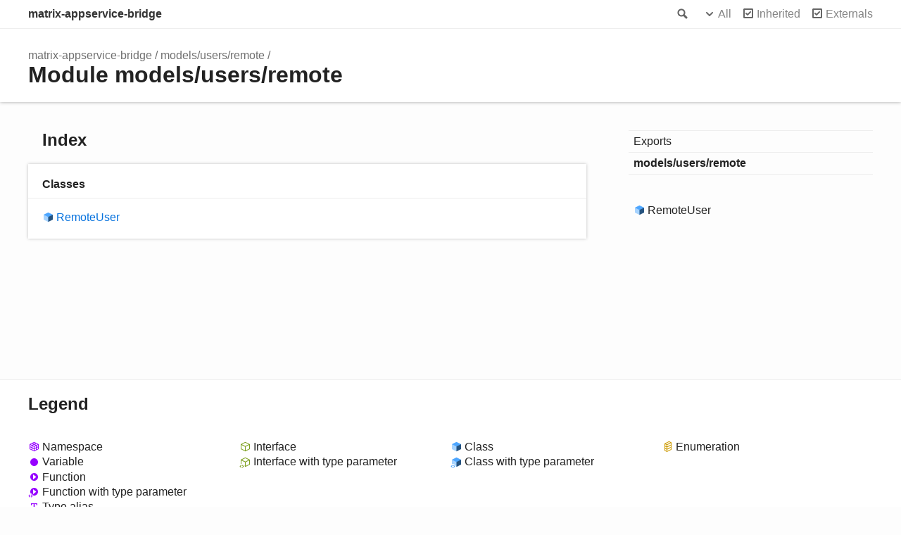

--- FILE ---
content_type: text/html; charset=utf-8
request_url: http://matrix-org.github.io/matrix-appservice-bridge/2.5.0/modules/models_users_remote.html
body_size: 1434
content:
<!doctype html>
<html class="default no-js">
<head>
	<meta charset="utf-8">
	<meta http-equiv="X-UA-Compatible" content="IE=edge">
	<title>models/users/remote | matrix-appservice-bridge</title>
	<meta name="description" content="Documentation for matrix-appservice-bridge">
	<meta name="viewport" content="width=device-width, initial-scale=1">
	<link rel="stylesheet" href="../assets/css/main.css">
	<script async src="../assets/js/search.js" id="search-script"></script>
</head>
<body>
<header>
	<div class="tsd-page-toolbar">
		<div class="container">
			<div class="table-wrap">
				<div class="table-cell" id="tsd-search" data-index="../assets/js/search.json" data-base="..">
					<div class="field">
						<label for="tsd-search-field" class="tsd-widget search no-caption">Search</label>
						<input id="tsd-search-field" type="text" />
					</div>
					<ul class="results">
						<li class="state loading">Preparing search index...</li>
						<li class="state failure">The search index is not available</li>
					</ul>
					<a href="../index.html" class="title">matrix-appservice-bridge</a>
				</div>
				<div class="table-cell" id="tsd-widgets">
					<div id="tsd-filter">
						<a href="#" class="tsd-widget options no-caption" data-toggle="options">Options</a>
						<div class="tsd-filter-group">
							<div class="tsd-select" id="tsd-filter-visibility">
								<span class="tsd-select-label">All</span>
								<ul class="tsd-select-list">
									<li data-value="public">Public</li>
									<li data-value="protected">Public/Protected</li>
									<li data-value="private" class="selected">All</li>
								</ul>
							</div>
							<input type="checkbox" id="tsd-filter-inherited" checked />
							<label class="tsd-widget" for="tsd-filter-inherited">Inherited</label>
							<input type="checkbox" id="tsd-filter-externals" checked />
							<label class="tsd-widget" for="tsd-filter-externals">Externals</label>
						</div>
					</div>
					<a href="#" class="tsd-widget menu no-caption" data-toggle="menu">Menu</a>
				</div>
			</div>
		</div>
	</div>
	<div class="tsd-page-title">
		<div class="container">
			<ul class="tsd-breadcrumb">
				<li>
					<a href="../modules.html">matrix-appservice-bridge</a>
				</li>
				<li>
					<a href="models_users_remote.html">models/users/remote</a>
				</li>
			</ul>
			<h1>Module models/users/remote</h1>
		</div>
	</div>
</header>
<div class="container container-main">
	<div class="row">
		<div class="col-8 col-content">
			<section class="tsd-panel-group tsd-index-group">
				<h2>Index</h2>
				<section class="tsd-panel tsd-index-panel">
					<div class="tsd-index-content">
						<section class="tsd-index-section ">
							<h3>Classes</h3>
							<ul class="tsd-index-list">
								<li class="tsd-kind-class tsd-parent-kind-module"><a href="../classes/models_users_remote.remoteuser.html" class="tsd-kind-icon">Remote<wbr>User</a></li>
							</ul>
						</section>
					</div>
				</section>
			</section>
		</div>
		<div class="col-4 col-menu menu-sticky-wrap menu-highlight">
			<nav class="tsd-navigation primary">
				<ul>
					<li class=" ">
						<a href="../modules.html">Exports</a>
					</li>
					<li class="current tsd-kind-module">
						<a href="models_users_remote.html">models/users/remote</a>
					</li>
				</ul>
			</nav>
			<nav class="tsd-navigation secondary menu-sticky">
				<ul class="before-current">
					<li class=" tsd-kind-class tsd-parent-kind-module">
						<a href="../classes/models_users_remote.remoteuser.html" class="tsd-kind-icon">Remote<wbr>User</a>
					</li>
				</ul>
			</nav>
		</div>
	</div>
</div>
<footer class="with-border-bottom">
	<div class="container">
		<h2>Legend</h2>
		<div class="tsd-legend-group">
			<ul class="tsd-legend">
				<li class="tsd-kind-namespace"><span class="tsd-kind-icon">Namespace</span></li>
				<li class="tsd-kind-variable"><span class="tsd-kind-icon">Variable</span></li>
				<li class="tsd-kind-function"><span class="tsd-kind-icon">Function</span></li>
				<li class="tsd-kind-function tsd-has-type-parameter"><span class="tsd-kind-icon">Function with type parameter</span></li>
				<li class="tsd-kind-type-alias"><span class="tsd-kind-icon">Type alias</span></li>
			</ul>
			<ul class="tsd-legend">
				<li class="tsd-kind-interface"><span class="tsd-kind-icon">Interface</span></li>
				<li class="tsd-kind-interface tsd-has-type-parameter"><span class="tsd-kind-icon">Interface with type parameter</span></li>
			</ul>
			<ul class="tsd-legend">
				<li class="tsd-kind-class"><span class="tsd-kind-icon">Class</span></li>
				<li class="tsd-kind-class tsd-has-type-parameter"><span class="tsd-kind-icon">Class with type parameter</span></li>
			</ul>
			<ul class="tsd-legend">
				<li class="tsd-kind-enum"><span class="tsd-kind-icon">Enumeration</span></li>
			</ul>
		</div>
	</div>
</footer>
<div class="container tsd-generator">
	<p>Generated using <a href="https://typedoc.org/" target="_blank">TypeDoc</a></p>
</div>
<div class="overlay"></div>
<script src="../assets/js/main.js"></script>
</body>
</html>

--- FILE ---
content_type: text/css; charset=utf-8
request_url: http://matrix-org.github.io/matrix-appservice-bridge/2.5.0/assets/css/main.css
body_size: 9527
content:
/*! normalize.css v1.1.3 | MIT License | git.io/normalize */
/* ==========================================================================
 * * HTML5 display definitions
 * * ========================================================================== */
/**
 * * Correct `block` display not defined in IE 6/7/8/9 and Firefox 3. */
article, aside, details, figcaption, figure, footer, header, hgroup, main, nav, section, summary {
  display: block;
}

/**
 * * Correct `inline-block` display not defined in IE 6/7/8/9 and Firefox 3. */
audio, canvas, video {
  display: inline-block;
  *display: inline;
  *zoom: 1;
}

/**
 * * Prevent modern browsers from displaying `audio` without controls.
 * * Remove excess height in iOS 5 devices. */
audio:not([controls]) {
  display: none;
  height: 0;
}

/**
 * * Address styling not present in IE 7/8/9, Firefox 3, and Safari 4.
 * * Known issue: no IE 6 support. */
[hidden] {
  display: none;
}

/* ==========================================================================
 * * Base
 * * ========================================================================== */
/**
 * * 1. Correct text resizing oddly in IE 6/7 when body `font-size` is set using
 * *    `em` units.
 * * 2. Prevent iOS text size adjust after orientation change, without disabling
 * *    user zoom. */
html {
  font-size: 100%;
  /* 1 */
  -ms-text-size-adjust: 100%;
  /* 2 */
  -webkit-text-size-adjust: 100%;
  /* 2 */
  font-family: sans-serif;
}

/**
 * * Address `font-family` inconsistency between `textarea` and other form
 * * elements. */
button, input, select, textarea {
  font-family: sans-serif;
}

/**
 * * Address margins handled incorrectly in IE 6/7. */
body {
  margin: 0;
}

/* ==========================================================================
 * * Links
 * * ========================================================================== */
/**
 * * Address `outline` inconsistency between Chrome and other browsers. */
a:focus {
  outline: thin dotted;
}
a:active, a:hover {
  outline: 0;
}

/**
 * * Improve readability when focused and also mouse hovered in all browsers. */
/* ==========================================================================
 * * Typography
 * * ========================================================================== */
/**
 * * Address font sizes and margins set differently in IE 6/7.
 * * Address font sizes within `section` and `article` in Firefox 4+, Safari 5,
 * * and Chrome. */
h1 {
  font-size: 2em;
  margin: 0.67em 0;
}

h2 {
  font-size: 1.5em;
  margin: 0.83em 0;
}

h3 {
  font-size: 1.17em;
  margin: 1em 0;
}

h4, .tsd-index-panel h3 {
  font-size: 1em;
  margin: 1.33em 0;
}

h5 {
  font-size: 0.83em;
  margin: 1.67em 0;
}

h6 {
  font-size: 0.67em;
  margin: 2.33em 0;
}

/**
 * * Address styling not present in IE 7/8/9, Safari 5, and Chrome. */
abbr[title] {
  border-bottom: 1px dotted;
}

/**
 * * Address style set to `bolder` in Firefox 3+, Safari 4/5, and Chrome. */
b, strong {
  font-weight: bold;
}

blockquote {
  margin: 1em 40px;
}

/**
 * * Address styling not present in Safari 5 and Chrome. */
dfn {
  font-style: italic;
}

/**
 * * Address differences between Firefox and other browsers.
 * * Known issue: no IE 6/7 normalization. */
hr {
  -moz-box-sizing: content-box;
  box-sizing: content-box;
  height: 0;
}

/**
 * * Address styling not present in IE 6/7/8/9. */
mark {
  background: #ff0;
  color: #000;
}

/**
 * * Address margins set differently in IE 6/7. */
p, pre {
  margin: 1em 0;
}

/**
 * * Correct font family set oddly in IE 6, Safari 4/5, and Chrome. */
code, kbd, pre, samp {
  font-family: monospace, serif;
  _font-family: "courier new", monospace;
  font-size: 1em;
}

/**
 * * Improve readability of pre-formatted text in all browsers. */
pre {
  white-space: pre;
  white-space: pre-wrap;
  word-wrap: break-word;
}

/**
 * * Address CSS quotes not supported in IE 6/7. */
q {
  quotes: none;
}
q:before, q:after {
  content: "";
  content: none;
}

/**
 * * Address `quotes` property not supported in Safari 4. */
/**
 * * Address inconsistent and variable font size in all browsers. */
small {
  font-size: 80%;
}

/**
 * * Prevent `sub` and `sup` affecting `line-height` in all browsers. */
sub {
  font-size: 75%;
  line-height: 0;
  position: relative;
  vertical-align: baseline;
}

sup {
  font-size: 75%;
  line-height: 0;
  position: relative;
  vertical-align: baseline;
  top: -0.5em;
}

sub {
  bottom: -0.25em;
}

/* ==========================================================================
 * * Lists
 * * ========================================================================== */
/**
 * * Address margins set differently in IE 6/7. */
dl, menu, ol, ul {
  margin: 1em 0;
}

dd {
  margin: 0 0 0 40px;
}

/**
 * * Address paddings set differently in IE 6/7. */
menu, ol, ul {
  padding: 0 0 0 40px;
}

/**
 * * Correct list images handled incorrectly in IE 7. */
nav ul, nav ol {
  list-style: none;
  list-style-image: none;
}

/* ==========================================================================
 * * Embedded content
 * * ========================================================================== */
/**
 * * 1. Remove border when inside `a` element in IE 6/7/8/9 and Firefox 3.
 * * 2. Improve image quality when scaled in IE 7. */
img {
  border: 0;
  /* 1 */
  -ms-interpolation-mode: bicubic;
}

/* 2 */
/**
 * * Correct overflow displayed oddly in IE 9. */
svg:not(:root) {
  overflow: hidden;
}

/* ==========================================================================
 * * Figures
 * * ========================================================================== */
/**
 * * Address margin not present in IE 6/7/8/9, Safari 5, and Opera 11. */
figure, form {
  margin: 0;
}

/* ==========================================================================
 * * Forms
 * * ========================================================================== */
/**
 * * Correct margin displayed oddly in IE 6/7. */
/**
 * * Define consistent border, margin, and padding. */
fieldset {
  border: 1px solid #c0c0c0;
  margin: 0 2px;
  padding: 0.35em 0.625em 0.75em;
}

/**
 * * 1. Correct color not being inherited in IE 6/7/8/9.
 * * 2. Correct text not wrapping in Firefox 3.
 * * 3. Correct alignment displayed oddly in IE 6/7. */
legend {
  border: 0;
  /* 1 */
  padding: 0;
  white-space: normal;
  /* 2 */
  *margin-left: -7px;
}

/* 3 */
/**
 * * 1. Correct font size not being inherited in all browsers.
 * * 2. Address margins set differently in IE 6/7, Firefox 3+, Safari 5,
 * *    and Chrome.
 * * 3. Improve appearance and consistency in all browsers. */
button, input, select, textarea {
  font-size: 100%;
  /* 1 */
  margin: 0;
  /* 2 */
  vertical-align: baseline;
  /* 3 */
  *vertical-align: middle;
}

/* 3 */
/**
 * * Address Firefox 3+ setting `line-height` on `input` using `!important` in
 * * the UA stylesheet. */
button, input {
  line-height: normal;
}

/**
 * * Address inconsistent `text-transform` inheritance for `button` and `select`.
 * * All other form control elements do not inherit `text-transform` values.
 * * Correct `button` style inheritance in Chrome, Safari 5+, and IE 6+.
 * * Correct `select` style inheritance in Firefox 4+ and Opera. */
button, select {
  text-transform: none;
}

/**
 * * 1. Avoid the WebKit bug in Android 4.0.* where (2) destroys native `audio`
 * *    and `video` controls.
 * * 2. Correct inability to style clickable `input` types in iOS.
 * * 3. Improve usability and consistency of cursor style between image-type
 * *    `input` and others.
 * * 4. Remove inner spacing in IE 7 without affecting normal text inputs.
 * *    Known issue: inner spacing remains in IE 6. */
button, html input[type=button] {
  -webkit-appearance: button;
  /* 2 */
  cursor: pointer;
  /* 3 */
  *overflow: visible;
}

/* 4 */
input[type=reset], input[type=submit] {
  -webkit-appearance: button;
  /* 2 */
  cursor: pointer;
  /* 3 */
  *overflow: visible;
}

/* 4 */
/**
 * * Re-set default cursor for disabled elements. */
button[disabled], html input[disabled] {
  cursor: default;
}

/**
 * * 1. Address box sizing set to content-box in IE 8/9.
 * * 2. Remove excess padding in IE 8/9.
 * * 3. Remove excess padding in IE 7.
 * *    Known issue: excess padding remains in IE 6. */
input {
  /* 3 */
}
input[type=checkbox], input[type=radio] {
  box-sizing: border-box;
  /* 1 */
  padding: 0;
  /* 2 */
  *height: 13px;
  /* 3 */
  *width: 13px;
}
input[type=search] {
  -webkit-appearance: textfield;
  /* 1 */
  -moz-box-sizing: content-box;
  -webkit-box-sizing: content-box;
  /* 2 */
  box-sizing: content-box;
}
input[type=search]::-webkit-search-cancel-button, input[type=search]::-webkit-search-decoration {
  -webkit-appearance: none;
}

/**
 * * 1. Address `appearance` set to `searchfield` in Safari 5 and Chrome.
 * * 2. Address `box-sizing` set to `border-box` in Safari 5 and Chrome
 * *    (include `-moz` to future-proof). */
/**
 * * Remove inner padding and search cancel button in Safari 5 and Chrome
 * * on OS X. */
/**
 * * Remove inner padding and border in Firefox 3+. */
button::-moz-focus-inner, input::-moz-focus-inner {
  border: 0;
  padding: 0;
}

/**
 * * 1. Remove default vertical scrollbar in IE 6/7/8/9.
 * * 2. Improve readability and alignment in all browsers. */
textarea {
  overflow: auto;
  /* 1 */
  vertical-align: top;
}

/* 2 */
/* ==========================================================================
 * * Tables
 * * ========================================================================== */
/**
 * * Remove most spacing between table cells. */
table {
  border-collapse: collapse;
  border-spacing: 0;
}

ul.tsd-descriptions > li > :first-child, .tsd-panel > :first-child, .col > :first-child, .col-11 > :first-child, .col-10 > :first-child, .col-9 > :first-child, .col-8 > :first-child, .col-7 > :first-child, .col-6 > :first-child, .col-5 > :first-child, .col-4 > :first-child, .col-3 > :first-child, .col-2 > :first-child, .col-1 > :first-child,
ul.tsd-descriptions > li > :first-child > :first-child,
.tsd-panel > :first-child > :first-child,
.col > :first-child > :first-child,
.col-11 > :first-child > :first-child,
.col-10 > :first-child > :first-child,
.col-9 > :first-child > :first-child,
.col-8 > :first-child > :first-child,
.col-7 > :first-child > :first-child,
.col-6 > :first-child > :first-child,
.col-5 > :first-child > :first-child,
.col-4 > :first-child > :first-child,
.col-3 > :first-child > :first-child,
.col-2 > :first-child > :first-child,
.col-1 > :first-child > :first-child,
ul.tsd-descriptions > li > :first-child > :first-child > :first-child,
.tsd-panel > :first-child > :first-child > :first-child,
.col > :first-child > :first-child > :first-child,
.col-11 > :first-child > :first-child > :first-child,
.col-10 > :first-child > :first-child > :first-child,
.col-9 > :first-child > :first-child > :first-child,
.col-8 > :first-child > :first-child > :first-child,
.col-7 > :first-child > :first-child > :first-child,
.col-6 > :first-child > :first-child > :first-child,
.col-5 > :first-child > :first-child > :first-child,
.col-4 > :first-child > :first-child > :first-child,
.col-3 > :first-child > :first-child > :first-child,
.col-2 > :first-child > :first-child > :first-child,
.col-1 > :first-child > :first-child > :first-child {
  margin-top: 0;
}
ul.tsd-descriptions > li > :last-child, .tsd-panel > :last-child, .col > :last-child, .col-11 > :last-child, .col-10 > :last-child, .col-9 > :last-child, .col-8 > :last-child, .col-7 > :last-child, .col-6 > :last-child, .col-5 > :last-child, .col-4 > :last-child, .col-3 > :last-child, .col-2 > :last-child, .col-1 > :last-child,
ul.tsd-descriptions > li > :last-child > :last-child,
.tsd-panel > :last-child > :last-child,
.col > :last-child > :last-child,
.col-11 > :last-child > :last-child,
.col-10 > :last-child > :last-child,
.col-9 > :last-child > :last-child,
.col-8 > :last-child > :last-child,
.col-7 > :last-child > :last-child,
.col-6 > :last-child > :last-child,
.col-5 > :last-child > :last-child,
.col-4 > :last-child > :last-child,
.col-3 > :last-child > :last-child,
.col-2 > :last-child > :last-child,
.col-1 > :last-child > :last-child,
ul.tsd-descriptions > li > :last-child > :last-child > :last-child,
.tsd-panel > :last-child > :last-child > :last-child,
.col > :last-child > :last-child > :last-child,
.col-11 > :last-child > :last-child > :last-child,
.col-10 > :last-child > :last-child > :last-child,
.col-9 > :last-child > :last-child > :last-child,
.col-8 > :last-child > :last-child > :last-child,
.col-7 > :last-child > :last-child > :last-child,
.col-6 > :last-child > :last-child > :last-child,
.col-5 > :last-child > :last-child > :last-child,
.col-4 > :last-child > :last-child > :last-child,
.col-3 > :last-child > :last-child > :last-child,
.col-2 > :last-child > :last-child > :last-child,
.col-1 > :last-child > :last-child > :last-child {
  margin-bottom: 0;
}

.container {
  max-width: 1200px;
  margin: 0 auto;
  padding: 0 40px;
}
@media (max-width: 640px) {
  .container {
    padding: 0 20px;
  }
}

.container-main {
  padding-bottom: 200px;
}

.row {
  display: flex;
  position: relative;
  margin: 0 -10px;
}
.row:after {
  visibility: hidden;
  display: block;
  content: "";
  clear: both;
  height: 0;
}

.col, .col-11, .col-10, .col-9, .col-8, .col-7, .col-6, .col-5, .col-4, .col-3, .col-2, .col-1 {
  box-sizing: border-box;
  float: left;
  padding: 0 10px;
}

.col-1 {
  width: 8.3333333333%;
}

.offset-1 {
  margin-left: 8.3333333333%;
}

.col-2 {
  width: 16.6666666667%;
}

.offset-2 {
  margin-left: 16.6666666667%;
}

.col-3 {
  width: 25%;
}

.offset-3 {
  margin-left: 25%;
}

.col-4 {
  width: 33.3333333333%;
}

.offset-4 {
  margin-left: 33.3333333333%;
}

.col-5 {
  width: 41.6666666667%;
}

.offset-5 {
  margin-left: 41.6666666667%;
}

.col-6 {
  width: 50%;
}

.offset-6 {
  margin-left: 50%;
}

.col-7 {
  width: 58.3333333333%;
}

.offset-7 {
  margin-left: 58.3333333333%;
}

.col-8 {
  width: 66.6666666667%;
}

.offset-8 {
  margin-left: 66.6666666667%;
}

.col-9 {
  width: 75%;
}

.offset-9 {
  margin-left: 75%;
}

.col-10 {
  width: 83.3333333333%;
}

.offset-10 {
  margin-left: 83.3333333333%;
}

.col-11 {
  width: 91.6666666667%;
}

.offset-11 {
  margin-left: 91.6666666667%;
}

.tsd-kind-icon {
  display: block;
  position: relative;
  padding-left: 20px;
  text-indent: -20px;
}
.tsd-kind-icon:before {
  content: "";
  display: inline-block;
  vertical-align: middle;
  width: 17px;
  height: 17px;
  margin: 0 3px 2px 0;
  background-image: url(../images/icons.png);
}
@media (-webkit-min-device-pixel-ratio: 1.5), (min-resolution: 144dpi) {
  .tsd-kind-icon:before {
    background-image: url(../images/icons@2x.png);
    background-size: 238px 204px;
  }
}

.tsd-signature.tsd-kind-icon:before {
  background-position: 0 -153px;
}

.tsd-kind-object-literal > .tsd-kind-icon:before {
  background-position: 0px -17px;
}
.tsd-kind-object-literal.tsd-is-protected > .tsd-kind-icon:before {
  background-position: -17px -17px;
}
.tsd-kind-object-literal.tsd-is-private > .tsd-kind-icon:before {
  background-position: -34px -17px;
}

.tsd-kind-class > .tsd-kind-icon:before {
  background-position: 0px -34px;
}
.tsd-kind-class.tsd-is-protected > .tsd-kind-icon:before {
  background-position: -17px -34px;
}
.tsd-kind-class.tsd-is-private > .tsd-kind-icon:before {
  background-position: -34px -34px;
}

.tsd-kind-class.tsd-has-type-parameter > .tsd-kind-icon:before {
  background-position: 0px -51px;
}
.tsd-kind-class.tsd-has-type-parameter.tsd-is-protected > .tsd-kind-icon:before {
  background-position: -17px -51px;
}
.tsd-kind-class.tsd-has-type-parameter.tsd-is-private > .tsd-kind-icon:before {
  background-position: -34px -51px;
}

.tsd-kind-interface > .tsd-kind-icon:before {
  background-position: 0px -68px;
}
.tsd-kind-interface.tsd-is-protected > .tsd-kind-icon:before {
  background-position: -17px -68px;
}
.tsd-kind-interface.tsd-is-private > .tsd-kind-icon:before {
  background-position: -34px -68px;
}

.tsd-kind-interface.tsd-has-type-parameter > .tsd-kind-icon:before {
  background-position: 0px -85px;
}
.tsd-kind-interface.tsd-has-type-parameter.tsd-is-protected > .tsd-kind-icon:before {
  background-position: -17px -85px;
}
.tsd-kind-interface.tsd-has-type-parameter.tsd-is-private > .tsd-kind-icon:before {
  background-position: -34px -85px;
}

.tsd-kind-namespace > .tsd-kind-icon:before {
  background-position: 0px -102px;
}
.tsd-kind-namespace.tsd-is-protected > .tsd-kind-icon:before {
  background-position: -17px -102px;
}
.tsd-kind-namespace.tsd-is-private > .tsd-kind-icon:before {
  background-position: -34px -102px;
}

.tsd-kind-module > .tsd-kind-icon:before {
  background-position: 0px -102px;
}
.tsd-kind-module.tsd-is-protected > .tsd-kind-icon:before {
  background-position: -17px -102px;
}
.tsd-kind-module.tsd-is-private > .tsd-kind-icon:before {
  background-position: -34px -102px;
}

.tsd-kind-enum > .tsd-kind-icon:before {
  background-position: 0px -119px;
}
.tsd-kind-enum.tsd-is-protected > .tsd-kind-icon:before {
  background-position: -17px -119px;
}
.tsd-kind-enum.tsd-is-private > .tsd-kind-icon:before {
  background-position: -34px -119px;
}

.tsd-kind-enum-member > .tsd-kind-icon:before {
  background-position: 0px -136px;
}
.tsd-kind-enum-member.tsd-is-protected > .tsd-kind-icon:before {
  background-position: -17px -136px;
}
.tsd-kind-enum-member.tsd-is-private > .tsd-kind-icon:before {
  background-position: -34px -136px;
}

.tsd-kind-signature > .tsd-kind-icon:before {
  background-position: 0px -153px;
}
.tsd-kind-signature.tsd-is-protected > .tsd-kind-icon:before {
  background-position: -17px -153px;
}
.tsd-kind-signature.tsd-is-private > .tsd-kind-icon:before {
  background-position: -34px -153px;
}

.tsd-kind-type-alias > .tsd-kind-icon:before {
  background-position: 0px -170px;
}
.tsd-kind-type-alias.tsd-is-protected > .tsd-kind-icon:before {
  background-position: -17px -170px;
}
.tsd-kind-type-alias.tsd-is-private > .tsd-kind-icon:before {
  background-position: -34px -170px;
}

.tsd-kind-type-alias.tsd-has-type-parameter > .tsd-kind-icon:before {
  background-position: 0px -187px;
}
.tsd-kind-type-alias.tsd-has-type-parameter.tsd-is-protected > .tsd-kind-icon:before {
  background-position: -17px -187px;
}
.tsd-kind-type-alias.tsd-has-type-parameter.tsd-is-private > .tsd-kind-icon:before {
  background-position: -34px -187px;
}

.tsd-kind-variable > .tsd-kind-icon:before {
  background-position: -136px -0px;
}
.tsd-kind-variable.tsd-is-protected > .tsd-kind-icon:before {
  background-position: -153px -0px;
}
.tsd-kind-variable.tsd-is-private > .tsd-kind-icon:before {
  background-position: -119px -0px;
}
.tsd-kind-variable.tsd-parent-kind-class > .tsd-kind-icon:before {
  background-position: -51px -0px;
}
.tsd-kind-variable.tsd-parent-kind-class.tsd-is-inherited > .tsd-kind-icon:before {
  background-position: -68px -0px;
}
.tsd-kind-variable.tsd-parent-kind-class.tsd-is-protected > .tsd-kind-icon:before {
  background-position: -85px -0px;
}
.tsd-kind-variable.tsd-parent-kind-class.tsd-is-protected.tsd-is-inherited > .tsd-kind-icon:before {
  background-position: -102px -0px;
}
.tsd-kind-variable.tsd-parent-kind-class.tsd-is-private > .tsd-kind-icon:before {
  background-position: -119px -0px;
}
.tsd-kind-variable.tsd-parent-kind-enum > .tsd-kind-icon:before {
  background-position: -170px -0px;
}
.tsd-kind-variable.tsd-parent-kind-enum.tsd-is-protected > .tsd-kind-icon:before {
  background-position: -187px -0px;
}
.tsd-kind-variable.tsd-parent-kind-enum.tsd-is-private > .tsd-kind-icon:before {
  background-position: -119px -0px;
}
.tsd-kind-variable.tsd-parent-kind-interface > .tsd-kind-icon:before {
  background-position: -204px -0px;
}
.tsd-kind-variable.tsd-parent-kind-interface.tsd-is-inherited > .tsd-kind-icon:before {
  background-position: -221px -0px;
}

.tsd-kind-property > .tsd-kind-icon:before {
  background-position: -136px -0px;
}
.tsd-kind-property.tsd-is-protected > .tsd-kind-icon:before {
  background-position: -153px -0px;
}
.tsd-kind-property.tsd-is-private > .tsd-kind-icon:before {
  background-position: -119px -0px;
}
.tsd-kind-property.tsd-parent-kind-class > .tsd-kind-icon:before {
  background-position: -51px -0px;
}
.tsd-kind-property.tsd-parent-kind-class.tsd-is-inherited > .tsd-kind-icon:before {
  background-position: -68px -0px;
}
.tsd-kind-property.tsd-parent-kind-class.tsd-is-protected > .tsd-kind-icon:before {
  background-position: -85px -0px;
}
.tsd-kind-property.tsd-parent-kind-class.tsd-is-protected.tsd-is-inherited > .tsd-kind-icon:before {
  background-position: -102px -0px;
}
.tsd-kind-property.tsd-parent-kind-class.tsd-is-private > .tsd-kind-icon:before {
  background-position: -119px -0px;
}
.tsd-kind-property.tsd-parent-kind-enum > .tsd-kind-icon:before {
  background-position: -170px -0px;
}
.tsd-kind-property.tsd-parent-kind-enum.tsd-is-protected > .tsd-kind-icon:before {
  background-position: -187px -0px;
}
.tsd-kind-property.tsd-parent-kind-enum.tsd-is-private > .tsd-kind-icon:before {
  background-position: -119px -0px;
}
.tsd-kind-property.tsd-parent-kind-interface > .tsd-kind-icon:before {
  background-position: -204px -0px;
}
.tsd-kind-property.tsd-parent-kind-interface.tsd-is-inherited > .tsd-kind-icon:before {
  background-position: -221px -0px;
}

.tsd-kind-get-signature > .tsd-kind-icon:before {
  background-position: -136px -17px;
}
.tsd-kind-get-signature.tsd-is-protected > .tsd-kind-icon:before {
  background-position: -153px -17px;
}
.tsd-kind-get-signature.tsd-is-private > .tsd-kind-icon:before {
  background-position: -119px -17px;
}
.tsd-kind-get-signature.tsd-parent-kind-class > .tsd-kind-icon:before {
  background-position: -51px -17px;
}
.tsd-kind-get-signature.tsd-parent-kind-class.tsd-is-inherited > .tsd-kind-icon:before {
  background-position: -68px -17px;
}
.tsd-kind-get-signature.tsd-parent-kind-class.tsd-is-protected > .tsd-kind-icon:before {
  background-position: -85px -17px;
}
.tsd-kind-get-signature.tsd-parent-kind-class.tsd-is-protected.tsd-is-inherited > .tsd-kind-icon:before {
  background-position: -102px -17px;
}
.tsd-kind-get-signature.tsd-parent-kind-class.tsd-is-private > .tsd-kind-icon:before {
  background-position: -119px -17px;
}
.tsd-kind-get-signature.tsd-parent-kind-enum > .tsd-kind-icon:before {
  background-position: -170px -17px;
}
.tsd-kind-get-signature.tsd-parent-kind-enum.tsd-is-protected > .tsd-kind-icon:before {
  background-position: -187px -17px;
}
.tsd-kind-get-signature.tsd-parent-kind-enum.tsd-is-private > .tsd-kind-icon:before {
  background-position: -119px -17px;
}
.tsd-kind-get-signature.tsd-parent-kind-interface > .tsd-kind-icon:before {
  background-position: -204px -17px;
}
.tsd-kind-get-signature.tsd-parent-kind-interface.tsd-is-inherited > .tsd-kind-icon:before {
  background-position: -221px -17px;
}

.tsd-kind-set-signature > .tsd-kind-icon:before {
  background-position: -136px -34px;
}
.tsd-kind-set-signature.tsd-is-protected > .tsd-kind-icon:before {
  background-position: -153px -34px;
}
.tsd-kind-set-signature.tsd-is-private > .tsd-kind-icon:before {
  background-position: -119px -34px;
}
.tsd-kind-set-signature.tsd-parent-kind-class > .tsd-kind-icon:before {
  background-position: -51px -34px;
}
.tsd-kind-set-signature.tsd-parent-kind-class.tsd-is-inherited > .tsd-kind-icon:before {
  background-position: -68px -34px;
}
.tsd-kind-set-signature.tsd-parent-kind-class.tsd-is-protected > .tsd-kind-icon:before {
  background-position: -85px -34px;
}
.tsd-kind-set-signature.tsd-parent-kind-class.tsd-is-protected.tsd-is-inherited > .tsd-kind-icon:before {
  background-position: -102px -34px;
}
.tsd-kind-set-signature.tsd-parent-kind-class.tsd-is-private > .tsd-kind-icon:before {
  background-position: -119px -34px;
}
.tsd-kind-set-signature.tsd-parent-kind-enum > .tsd-kind-icon:before {
  background-position: -170px -34px;
}
.tsd-kind-set-signature.tsd-parent-kind-enum.tsd-is-protected > .tsd-kind-icon:before {
  background-position: -187px -34px;
}
.tsd-kind-set-signature.tsd-parent-kind-enum.tsd-is-private > .tsd-kind-icon:before {
  background-position: -119px -34px;
}
.tsd-kind-set-signature.tsd-parent-kind-interface > .tsd-kind-icon:before {
  background-position: -204px -34px;
}
.tsd-kind-set-signature.tsd-parent-kind-interface.tsd-is-inherited > .tsd-kind-icon:before {
  background-position: -221px -34px;
}

.tsd-kind-accessor > .tsd-kind-icon:before {
  background-position: -136px -51px;
}
.tsd-kind-accessor.tsd-is-protected > .tsd-kind-icon:before {
  background-position: -153px -51px;
}
.tsd-kind-accessor.tsd-is-private > .tsd-kind-icon:before {
  background-position: -119px -51px;
}
.tsd-kind-accessor.tsd-parent-kind-class > .tsd-kind-icon:before {
  background-position: -51px -51px;
}
.tsd-kind-accessor.tsd-parent-kind-class.tsd-is-inherited > .tsd-kind-icon:before {
  background-position: -68px -51px;
}
.tsd-kind-accessor.tsd-parent-kind-class.tsd-is-protected > .tsd-kind-icon:before {
  background-position: -85px -51px;
}
.tsd-kind-accessor.tsd-parent-kind-class.tsd-is-protected.tsd-is-inherited > .tsd-kind-icon:before {
  background-position: -102px -51px;
}
.tsd-kind-accessor.tsd-parent-kind-class.tsd-is-private > .tsd-kind-icon:before {
  background-position: -119px -51px;
}
.tsd-kind-accessor.tsd-parent-kind-enum > .tsd-kind-icon:before {
  background-position: -170px -51px;
}
.tsd-kind-accessor.tsd-parent-kind-enum.tsd-is-protected > .tsd-kind-icon:before {
  background-position: -187px -51px;
}
.tsd-kind-accessor.tsd-parent-kind-enum.tsd-is-private > .tsd-kind-icon:before {
  background-position: -119px -51px;
}
.tsd-kind-accessor.tsd-parent-kind-interface > .tsd-kind-icon:before {
  background-position: -204px -51px;
}
.tsd-kind-accessor.tsd-parent-kind-interface.tsd-is-inherited > .tsd-kind-icon:before {
  background-position: -221px -51px;
}

.tsd-kind-function > .tsd-kind-icon:before {
  background-position: -136px -68px;
}
.tsd-kind-function.tsd-is-protected > .tsd-kind-icon:before {
  background-position: -153px -68px;
}
.tsd-kind-function.tsd-is-private > .tsd-kind-icon:before {
  background-position: -119px -68px;
}
.tsd-kind-function.tsd-parent-kind-class > .tsd-kind-icon:before {
  background-position: -51px -68px;
}
.tsd-kind-function.tsd-parent-kind-class.tsd-is-inherited > .tsd-kind-icon:before {
  background-position: -68px -68px;
}
.tsd-kind-function.tsd-parent-kind-class.tsd-is-protected > .tsd-kind-icon:before {
  background-position: -85px -68px;
}
.tsd-kind-function.tsd-parent-kind-class.tsd-is-protected.tsd-is-inherited > .tsd-kind-icon:before {
  background-position: -102px -68px;
}
.tsd-kind-function.tsd-parent-kind-class.tsd-is-private > .tsd-kind-icon:before {
  background-position: -119px -68px;
}
.tsd-kind-function.tsd-parent-kind-enum > .tsd-kind-icon:before {
  background-position: -170px -68px;
}
.tsd-kind-function.tsd-parent-kind-enum.tsd-is-protected > .tsd-kind-icon:before {
  background-position: -187px -68px;
}
.tsd-kind-function.tsd-parent-kind-enum.tsd-is-private > .tsd-kind-icon:before {
  background-position: -119px -68px;
}
.tsd-kind-function.tsd-parent-kind-interface > .tsd-kind-icon:before {
  background-position: -204px -68px;
}
.tsd-kind-function.tsd-parent-kind-interface.tsd-is-inherited > .tsd-kind-icon:before {
  background-position: -221px -68px;
}

.tsd-kind-method > .tsd-kind-icon:before {
  background-position: -136px -68px;
}
.tsd-kind-method.tsd-is-protected > .tsd-kind-icon:before {
  background-position: -153px -68px;
}
.tsd-kind-method.tsd-is-private > .tsd-kind-icon:before {
  background-position: -119px -68px;
}
.tsd-kind-method.tsd-parent-kind-class > .tsd-kind-icon:before {
  background-position: -51px -68px;
}
.tsd-kind-method.tsd-parent-kind-class.tsd-is-inherited > .tsd-kind-icon:before {
  background-position: -68px -68px;
}
.tsd-kind-method.tsd-parent-kind-class.tsd-is-protected > .tsd-kind-icon:before {
  background-position: -85px -68px;
}
.tsd-kind-method.tsd-parent-kind-class.tsd-is-protected.tsd-is-inherited > .tsd-kind-icon:before {
  background-position: -102px -68px;
}
.tsd-kind-method.tsd-parent-kind-class.tsd-is-private > .tsd-kind-icon:before {
  background-position: -119px -68px;
}
.tsd-kind-method.tsd-parent-kind-enum > .tsd-kind-icon:before {
  background-position: -170px -68px;
}
.tsd-kind-method.tsd-parent-kind-enum.tsd-is-protected > .tsd-kind-icon:before {
  background-position: -187px -68px;
}
.tsd-kind-method.tsd-parent-kind-enum.tsd-is-private > .tsd-kind-icon:before {
  background-position: -119px -68px;
}
.tsd-kind-method.tsd-parent-kind-interface > .tsd-kind-icon:before {
  background-position: -204px -68px;
}
.tsd-kind-method.tsd-parent-kind-interface.tsd-is-inherited > .tsd-kind-icon:before {
  background-position: -221px -68px;
}

.tsd-kind-call-signature > .tsd-kind-icon:before {
  background-position: -136px -68px;
}
.tsd-kind-call-signature.tsd-is-protected > .tsd-kind-icon:before {
  background-position: -153px -68px;
}
.tsd-kind-call-signature.tsd-is-private > .tsd-kind-icon:before {
  background-position: -119px -68px;
}
.tsd-kind-call-signature.tsd-parent-kind-class > .tsd-kind-icon:before {
  background-position: -51px -68px;
}
.tsd-kind-call-signature.tsd-parent-kind-class.tsd-is-inherited > .tsd-kind-icon:before {
  background-position: -68px -68px;
}
.tsd-kind-call-signature.tsd-parent-kind-class.tsd-is-protected > .tsd-kind-icon:before {
  background-position: -85px -68px;
}
.tsd-kind-call-signature.tsd-parent-kind-class.tsd-is-protected.tsd-is-inherited > .tsd-kind-icon:before {
  background-position: -102px -68px;
}
.tsd-kind-call-signature.tsd-parent-kind-class.tsd-is-private > .tsd-kind-icon:before {
  background-position: -119px -68px;
}
.tsd-kind-call-signature.tsd-parent-kind-enum > .tsd-kind-icon:before {
  background-position: -170px -68px;
}
.tsd-kind-call-signature.tsd-parent-kind-enum.tsd-is-protected > .tsd-kind-icon:before {
  background-position: -187px -68px;
}
.tsd-kind-call-signature.tsd-parent-kind-enum.tsd-is-private > .tsd-kind-icon:before {
  background-position: -119px -68px;
}
.tsd-kind-call-signature.tsd-parent-kind-interface > .tsd-kind-icon:before {
  background-position: -204px -68px;
}
.tsd-kind-call-signature.tsd-parent-kind-interface.tsd-is-inherited > .tsd-kind-icon:before {
  background-position: -221px -68px;
}

.tsd-kind-function.tsd-has-type-parameter > .tsd-kind-icon:before {
  background-position: -136px -85px;
}
.tsd-kind-function.tsd-has-type-parameter.tsd-is-protected > .tsd-kind-icon:before {
  background-position: -153px -85px;
}
.tsd-kind-function.tsd-has-type-parameter.tsd-is-private > .tsd-kind-icon:before {
  background-position: -119px -85px;
}
.tsd-kind-function.tsd-has-type-parameter.tsd-parent-kind-class > .tsd-kind-icon:before {
  background-position: -51px -85px;
}
.tsd-kind-function.tsd-has-type-parameter.tsd-parent-kind-class.tsd-is-inherited > .tsd-kind-icon:before {
  background-position: -68px -85px;
}
.tsd-kind-function.tsd-has-type-parameter.tsd-parent-kind-class.tsd-is-protected > .tsd-kind-icon:before {
  background-position: -85px -85px;
}
.tsd-kind-function.tsd-has-type-parameter.tsd-parent-kind-class.tsd-is-protected.tsd-is-inherited > .tsd-kind-icon:before {
  background-position: -102px -85px;
}
.tsd-kind-function.tsd-has-type-parameter.tsd-parent-kind-class.tsd-is-private > .tsd-kind-icon:before {
  background-position: -119px -85px;
}
.tsd-kind-function.tsd-has-type-parameter.tsd-parent-kind-enum > .tsd-kind-icon:before {
  background-position: -170px -85px;
}
.tsd-kind-function.tsd-has-type-parameter.tsd-parent-kind-enum.tsd-is-protected > .tsd-kind-icon:before {
  background-position: -187px -85px;
}
.tsd-kind-function.tsd-has-type-parameter.tsd-parent-kind-enum.tsd-is-private > .tsd-kind-icon:before {
  background-position: -119px -85px;
}
.tsd-kind-function.tsd-has-type-parameter.tsd-parent-kind-interface > .tsd-kind-icon:before {
  background-position: -204px -85px;
}
.tsd-kind-function.tsd-has-type-parameter.tsd-parent-kind-interface.tsd-is-inherited > .tsd-kind-icon:before {
  background-position: -221px -85px;
}

.tsd-kind-method.tsd-has-type-parameter > .tsd-kind-icon:before {
  background-position: -136px -85px;
}
.tsd-kind-method.tsd-has-type-parameter.tsd-is-protected > .tsd-kind-icon:before {
  background-position: -153px -85px;
}
.tsd-kind-method.tsd-has-type-parameter.tsd-is-private > .tsd-kind-icon:before {
  background-position: -119px -85px;
}
.tsd-kind-method.tsd-has-type-parameter.tsd-parent-kind-class > .tsd-kind-icon:before {
  background-position: -51px -85px;
}
.tsd-kind-method.tsd-has-type-parameter.tsd-parent-kind-class.tsd-is-inherited > .tsd-kind-icon:before {
  background-position: -68px -85px;
}
.tsd-kind-method.tsd-has-type-parameter.tsd-parent-kind-class.tsd-is-protected > .tsd-kind-icon:before {
  background-position: -85px -85px;
}
.tsd-kind-method.tsd-has-type-parameter.tsd-parent-kind-class.tsd-is-protected.tsd-is-inherited > .tsd-kind-icon:before {
  background-position: -102px -85px;
}
.tsd-kind-method.tsd-has-type-parameter.tsd-parent-kind-class.tsd-is-private > .tsd-kind-icon:before {
  background-position: -119px -85px;
}
.tsd-kind-method.tsd-has-type-parameter.tsd-parent-kind-enum > .tsd-kind-icon:before {
  background-position: -170px -85px;
}
.tsd-kind-method.tsd-has-type-parameter.tsd-parent-kind-enum.tsd-is-protected > .tsd-kind-icon:before {
  background-position: -187px -85px;
}
.tsd-kind-method.tsd-has-type-parameter.tsd-parent-kind-enum.tsd-is-private > .tsd-kind-icon:before {
  background-position: -119px -85px;
}
.tsd-kind-method.tsd-has-type-parameter.tsd-parent-kind-interface > .tsd-kind-icon:before {
  background-position: -204px -85px;
}
.tsd-kind-method.tsd-has-type-parameter.tsd-parent-kind-interface.tsd-is-inherited > .tsd-kind-icon:before {
  background-position: -221px -85px;
}

.tsd-kind-constructor > .tsd-kind-icon:before {
  background-position: -136px -102px;
}
.tsd-kind-constructor.tsd-is-protected > .tsd-kind-icon:before {
  background-position: -153px -102px;
}
.tsd-kind-constructor.tsd-is-private > .tsd-kind-icon:before {
  background-position: -119px -102px;
}
.tsd-kind-constructor.tsd-parent-kind-class > .tsd-kind-icon:before {
  background-position: -51px -102px;
}
.tsd-kind-constructor.tsd-parent-kind-class.tsd-is-inherited > .tsd-kind-icon:before {
  background-position: -68px -102px;
}
.tsd-kind-constructor.tsd-parent-kind-class.tsd-is-protected > .tsd-kind-icon:before {
  background-position: -85px -102px;
}
.tsd-kind-constructor.tsd-parent-kind-class.tsd-is-protected.tsd-is-inherited > .tsd-kind-icon:before {
  background-position: -102px -102px;
}
.tsd-kind-constructor.tsd-parent-kind-class.tsd-is-private > .tsd-kind-icon:before {
  background-position: -119px -102px;
}
.tsd-kind-constructor.tsd-parent-kind-enum > .tsd-kind-icon:before {
  background-position: -170px -102px;
}
.tsd-kind-constructor.tsd-parent-kind-enum.tsd-is-protected > .tsd-kind-icon:before {
  background-position: -187px -102px;
}
.tsd-kind-constructor.tsd-parent-kind-enum.tsd-is-private > .tsd-kind-icon:before {
  background-position: -119px -102px;
}
.tsd-kind-constructor.tsd-parent-kind-interface > .tsd-kind-icon:before {
  background-position: -204px -102px;
}
.tsd-kind-constructor.tsd-parent-kind-interface.tsd-is-inherited > .tsd-kind-icon:before {
  background-position: -221px -102px;
}

.tsd-kind-constructor-signature > .tsd-kind-icon:before {
  background-position: -136px -102px;
}
.tsd-kind-constructor-signature.tsd-is-protected > .tsd-kind-icon:before {
  background-position: -153px -102px;
}
.tsd-kind-constructor-signature.tsd-is-private > .tsd-kind-icon:before {
  background-position: -119px -102px;
}
.tsd-kind-constructor-signature.tsd-parent-kind-class > .tsd-kind-icon:before {
  background-position: -51px -102px;
}
.tsd-kind-constructor-signature.tsd-parent-kind-class.tsd-is-inherited > .tsd-kind-icon:before {
  background-position: -68px -102px;
}
.tsd-kind-constructor-signature.tsd-parent-kind-class.tsd-is-protected > .tsd-kind-icon:before {
  background-position: -85px -102px;
}
.tsd-kind-constructor-signature.tsd-parent-kind-class.tsd-is-protected.tsd-is-inherited > .tsd-kind-icon:before {
  background-position: -102px -102px;
}
.tsd-kind-constructor-signature.tsd-parent-kind-class.tsd-is-private > .tsd-kind-icon:before {
  background-position: -119px -102px;
}
.tsd-kind-constructor-signature.tsd-parent-kind-enum > .tsd-kind-icon:before {
  background-position: -170px -102px;
}
.tsd-kind-constructor-signature.tsd-parent-kind-enum.tsd-is-protected > .tsd-kind-icon:before {
  background-position: -187px -102px;
}
.tsd-kind-constructor-signature.tsd-parent-kind-enum.tsd-is-private > .tsd-kind-icon:before {
  background-position: -119px -102px;
}
.tsd-kind-constructor-signature.tsd-parent-kind-interface > .tsd-kind-icon:before {
  background-position: -204px -102px;
}
.tsd-kind-constructor-signature.tsd-parent-kind-interface.tsd-is-inherited > .tsd-kind-icon:before {
  background-position: -221px -102px;
}

.tsd-kind-index-signature > .tsd-kind-icon:before {
  background-position: -136px -119px;
}
.tsd-kind-index-signature.tsd-is-protected > .tsd-kind-icon:before {
  background-position: -153px -119px;
}
.tsd-kind-index-signature.tsd-is-private > .tsd-kind-icon:before {
  background-position: -119px -119px;
}
.tsd-kind-index-signature.tsd-parent-kind-class > .tsd-kind-icon:before {
  background-position: -51px -119px;
}
.tsd-kind-index-signature.tsd-parent-kind-class.tsd-is-inherited > .tsd-kind-icon:before {
  background-position: -68px -119px;
}
.tsd-kind-index-signature.tsd-parent-kind-class.tsd-is-protected > .tsd-kind-icon:before {
  background-position: -85px -119px;
}
.tsd-kind-index-signature.tsd-parent-kind-class.tsd-is-protected.tsd-is-inherited > .tsd-kind-icon:before {
  background-position: -102px -119px;
}
.tsd-kind-index-signature.tsd-parent-kind-class.tsd-is-private > .tsd-kind-icon:before {
  background-position: -119px -119px;
}
.tsd-kind-index-signature.tsd-parent-kind-enum > .tsd-kind-icon:before {
  background-position: -170px -119px;
}
.tsd-kind-index-signature.tsd-parent-kind-enum.tsd-is-protected > .tsd-kind-icon:before {
  background-position: -187px -119px;
}
.tsd-kind-index-signature.tsd-parent-kind-enum.tsd-is-private > .tsd-kind-icon:before {
  background-position: -119px -119px;
}
.tsd-kind-index-signature.tsd-parent-kind-interface > .tsd-kind-icon:before {
  background-position: -204px -119px;
}
.tsd-kind-index-signature.tsd-parent-kind-interface.tsd-is-inherited > .tsd-kind-icon:before {
  background-position: -221px -119px;
}

.tsd-kind-event > .tsd-kind-icon:before {
  background-position: -136px -136px;
}
.tsd-kind-event.tsd-is-protected > .tsd-kind-icon:before {
  background-position: -153px -136px;
}
.tsd-kind-event.tsd-is-private > .tsd-kind-icon:before {
  background-position: -119px -136px;
}
.tsd-kind-event.tsd-parent-kind-class > .tsd-kind-icon:before {
  background-position: -51px -136px;
}
.tsd-kind-event.tsd-parent-kind-class.tsd-is-inherited > .tsd-kind-icon:before {
  background-position: -68px -136px;
}
.tsd-kind-event.tsd-parent-kind-class.tsd-is-protected > .tsd-kind-icon:before {
  background-position: -85px -136px;
}
.tsd-kind-event.tsd-parent-kind-class.tsd-is-protected.tsd-is-inherited > .tsd-kind-icon:before {
  background-position: -102px -136px;
}
.tsd-kind-event.tsd-parent-kind-class.tsd-is-private > .tsd-kind-icon:before {
  background-position: -119px -136px;
}
.tsd-kind-event.tsd-parent-kind-enum > .tsd-kind-icon:before {
  background-position: -170px -136px;
}
.tsd-kind-event.tsd-parent-kind-enum.tsd-is-protected > .tsd-kind-icon:before {
  background-position: -187px -136px;
}
.tsd-kind-event.tsd-parent-kind-enum.tsd-is-private > .tsd-kind-icon:before {
  background-position: -119px -136px;
}
.tsd-kind-event.tsd-parent-kind-interface > .tsd-kind-icon:before {
  background-position: -204px -136px;
}
.tsd-kind-event.tsd-parent-kind-interface.tsd-is-inherited > .tsd-kind-icon:before {
  background-position: -221px -136px;
}

.tsd-is-static > .tsd-kind-icon:before {
  background-position: -136px -153px;
}
.tsd-is-static.tsd-is-protected > .tsd-kind-icon:before {
  background-position: -153px -153px;
}
.tsd-is-static.tsd-is-private > .tsd-kind-icon:before {
  background-position: -119px -153px;
}
.tsd-is-static.tsd-parent-kind-class > .tsd-kind-icon:before {
  background-position: -51px -153px;
}
.tsd-is-static.tsd-parent-kind-class.tsd-is-inherited > .tsd-kind-icon:before {
  background-position: -68px -153px;
}
.tsd-is-static.tsd-parent-kind-class.tsd-is-protected > .tsd-kind-icon:before {
  background-position: -85px -153px;
}
.tsd-is-static.tsd-parent-kind-class.tsd-is-protected.tsd-is-inherited > .tsd-kind-icon:before {
  background-position: -102px -153px;
}
.tsd-is-static.tsd-parent-kind-class.tsd-is-private > .tsd-kind-icon:before {
  background-position: -119px -153px;
}
.tsd-is-static.tsd-parent-kind-enum > .tsd-kind-icon:before {
  background-position: -170px -153px;
}
.tsd-is-static.tsd-parent-kind-enum.tsd-is-protected > .tsd-kind-icon:before {
  background-position: -187px -153px;
}
.tsd-is-static.tsd-parent-kind-enum.tsd-is-private > .tsd-kind-icon:before {
  background-position: -119px -153px;
}
.tsd-is-static.tsd-parent-kind-interface > .tsd-kind-icon:before {
  background-position: -204px -153px;
}
.tsd-is-static.tsd-parent-kind-interface.tsd-is-inherited > .tsd-kind-icon:before {
  background-position: -221px -153px;
}

.tsd-is-static.tsd-kind-function > .tsd-kind-icon:before {
  background-position: -136px -170px;
}
.tsd-is-static.tsd-kind-function.tsd-is-protected > .tsd-kind-icon:before {
  background-position: -153px -170px;
}
.tsd-is-static.tsd-kind-function.tsd-is-private > .tsd-kind-icon:before {
  background-position: -119px -170px;
}
.tsd-is-static.tsd-kind-function.tsd-parent-kind-class > .tsd-kind-icon:before {
  background-position: -51px -170px;
}
.tsd-is-static.tsd-kind-function.tsd-parent-kind-class.tsd-is-inherited > .tsd-kind-icon:before {
  background-position: -68px -170px;
}
.tsd-is-static.tsd-kind-function.tsd-parent-kind-class.tsd-is-protected > .tsd-kind-icon:before {
  background-position: -85px -170px;
}
.tsd-is-static.tsd-kind-function.tsd-parent-kind-class.tsd-is-protected.tsd-is-inherited > .tsd-kind-icon:before {
  background-position: -102px -170px;
}
.tsd-is-static.tsd-kind-function.tsd-parent-kind-class.tsd-is-private > .tsd-kind-icon:before {
  background-position: -119px -170px;
}
.tsd-is-static.tsd-kind-function.tsd-parent-kind-enum > .tsd-kind-icon:before {
  background-position: -170px -170px;
}
.tsd-is-static.tsd-kind-function.tsd-parent-kind-enum.tsd-is-protected > .tsd-kind-icon:before {
  background-position: -187px -170px;
}
.tsd-is-static.tsd-kind-function.tsd-parent-kind-enum.tsd-is-private > .tsd-kind-icon:before {
  background-position: -119px -170px;
}
.tsd-is-static.tsd-kind-function.tsd-parent-kind-interface > .tsd-kind-icon:before {
  background-position: -204px -170px;
}
.tsd-is-static.tsd-kind-function.tsd-parent-kind-interface.tsd-is-inherited > .tsd-kind-icon:before {
  background-position: -221px -170px;
}

.tsd-is-static.tsd-kind-method > .tsd-kind-icon:before {
  background-position: -136px -170px;
}
.tsd-is-static.tsd-kind-method.tsd-is-protected > .tsd-kind-icon:before {
  background-position: -153px -170px;
}
.tsd-is-static.tsd-kind-method.tsd-is-private > .tsd-kind-icon:before {
  background-position: -119px -170px;
}
.tsd-is-static.tsd-kind-method.tsd-parent-kind-class > .tsd-kind-icon:before {
  background-position: -51px -170px;
}
.tsd-is-static.tsd-kind-method.tsd-parent-kind-class.tsd-is-inherited > .tsd-kind-icon:before {
  background-position: -68px -170px;
}
.tsd-is-static.tsd-kind-method.tsd-parent-kind-class.tsd-is-protected > .tsd-kind-icon:before {
  background-position: -85px -170px;
}
.tsd-is-static.tsd-kind-method.tsd-parent-kind-class.tsd-is-protected.tsd-is-inherited > .tsd-kind-icon:before {
  background-position: -102px -170px;
}
.tsd-is-static.tsd-kind-method.tsd-parent-kind-class.tsd-is-private > .tsd-kind-icon:before {
  background-position: -119px -170px;
}
.tsd-is-static.tsd-kind-method.tsd-parent-kind-enum > .tsd-kind-icon:before {
  background-position: -170px -170px;
}
.tsd-is-static.tsd-kind-method.tsd-parent-kind-enum.tsd-is-protected > .tsd-kind-icon:before {
  background-position: -187px -170px;
}
.tsd-is-static.tsd-kind-method.tsd-parent-kind-enum.tsd-is-private > .tsd-kind-icon:before {
  background-position: -119px -170px;
}
.tsd-is-static.tsd-kind-method.tsd-parent-kind-interface > .tsd-kind-icon:before {
  background-position: -204px -170px;
}
.tsd-is-static.tsd-kind-method.tsd-parent-kind-interface.tsd-is-inherited > .tsd-kind-icon:before {
  background-position: -221px -170px;
}

.tsd-is-static.tsd-kind-call-signature > .tsd-kind-icon:before {
  background-position: -136px -170px;
}
.tsd-is-static.tsd-kind-call-signature.tsd-is-protected > .tsd-kind-icon:before {
  background-position: -153px -170px;
}
.tsd-is-static.tsd-kind-call-signature.tsd-is-private > .tsd-kind-icon:before {
  background-position: -119px -170px;
}
.tsd-is-static.tsd-kind-call-signature.tsd-parent-kind-class > .tsd-kind-icon:before {
  background-position: -51px -170px;
}
.tsd-is-static.tsd-kind-call-signature.tsd-parent-kind-class.tsd-is-inherited > .tsd-kind-icon:before {
  background-position: -68px -170px;
}
.tsd-is-static.tsd-kind-call-signature.tsd-parent-kind-class.tsd-is-protected > .tsd-kind-icon:before {
  background-position: -85px -170px;
}
.tsd-is-static.tsd-kind-call-signature.tsd-parent-kind-class.tsd-is-protected.tsd-is-inherited > .tsd-kind-icon:before {
  background-position: -102px -170px;
}
.tsd-is-static.tsd-kind-call-signature.tsd-parent-kind-class.tsd-is-private > .tsd-kind-icon:before {
  background-position: -119px -170px;
}
.tsd-is-static.tsd-kind-call-signature.tsd-parent-kind-enum > .tsd-kind-icon:before {
  background-position: -170px -170px;
}
.tsd-is-static.tsd-kind-call-signature.tsd-parent-kind-enum.tsd-is-protected > .tsd-kind-icon:before {
  background-position: -187px -170px;
}
.tsd-is-static.tsd-kind-call-signature.tsd-parent-kind-enum.tsd-is-private > .tsd-kind-icon:before {
  background-position: -119px -170px;
}
.tsd-is-static.tsd-kind-call-signature.tsd-parent-kind-interface > .tsd-kind-icon:before {
  background-position: -204px -170px;
}
.tsd-is-static.tsd-kind-call-signature.tsd-parent-kind-interface.tsd-is-inherited > .tsd-kind-icon:before {
  background-position: -221px -170px;
}

.tsd-is-static.tsd-kind-event > .tsd-kind-icon:before {
  background-position: -136px -187px;
}
.tsd-is-static.tsd-kind-event.tsd-is-protected > .tsd-kind-icon:before {
  background-position: -153px -187px;
}
.tsd-is-static.tsd-kind-event.tsd-is-private > .tsd-kind-icon:before {
  background-position: -119px -187px;
}
.tsd-is-static.tsd-kind-event.tsd-parent-kind-class > .tsd-kind-icon:before {
  background-position: -51px -187px;
}
.tsd-is-static.tsd-kind-event.tsd-parent-kind-class.tsd-is-inherited > .tsd-kind-icon:before {
  background-position: -68px -187px;
}
.tsd-is-static.tsd-kind-event.tsd-parent-kind-class.tsd-is-protected > .tsd-kind-icon:before {
  background-position: -85px -187px;
}
.tsd-is-static.tsd-kind-event.tsd-parent-kind-class.tsd-is-protected.tsd-is-inherited > .tsd-kind-icon:before {
  background-position: -102px -187px;
}
.tsd-is-static.tsd-kind-event.tsd-parent-kind-class.tsd-is-private > .tsd-kind-icon:before {
  background-position: -119px -187px;
}
.tsd-is-static.tsd-kind-event.tsd-parent-kind-enum > .tsd-kind-icon:before {
  background-position: -170px -187px;
}
.tsd-is-static.tsd-kind-event.tsd-parent-kind-enum.tsd-is-protected > .tsd-kind-icon:before {
  background-position: -187px -187px;
}
.tsd-is-static.tsd-kind-event.tsd-parent-kind-enum.tsd-is-private > .tsd-kind-icon:before {
  background-position: -119px -187px;
}
.tsd-is-static.tsd-kind-event.tsd-parent-kind-interface > .tsd-kind-icon:before {
  background-position: -204px -187px;
}
.tsd-is-static.tsd-kind-event.tsd-parent-kind-interface.tsd-is-inherited > .tsd-kind-icon:before {
  background-position: -221px -187px;
}

@keyframes fade-in {
  from {
    opacity: 0;
  }
  to {
    opacity: 1;
  }
}
@keyframes fade-out {
  from {
    opacity: 1;
    visibility: visible;
  }
  to {
    opacity: 0;
  }
}
@keyframes fade-in-delayed {
  0% {
    opacity: 0;
  }
  33% {
    opacity: 0;
  }
  100% {
    opacity: 1;
  }
}
@keyframes fade-out-delayed {
  0% {
    opacity: 1;
    visibility: visible;
  }
  66% {
    opacity: 0;
  }
  100% {
    opacity: 0;
  }
}
@keyframes shift-to-left {
  from {
    transform: translate(0, 0);
  }
  to {
    transform: translate(-25%, 0);
  }
}
@keyframes unshift-to-left {
  from {
    transform: translate(-25%, 0);
  }
  to {
    transform: translate(0, 0);
  }
}
@keyframes pop-in-from-right {
  from {
    transform: translate(100%, 0);
  }
  to {
    transform: translate(0, 0);
  }
}
@keyframes pop-out-to-right {
  from {
    transform: translate(0, 0);
    visibility: visible;
  }
  to {
    transform: translate(100%, 0);
  }
}
body {
  background: #fdfdfd;
  font-family: "Segoe UI", sans-serif;
  font-size: 16px;
  color: #222;
}

a {
  color: #4da6ff;
  text-decoration: none;
}
a:hover {
  text-decoration: underline;
}

code, pre {
  font-family: Menlo, Monaco, Consolas, "Courier New", monospace;
  padding: 0.2em;
  margin: 0;
  font-size: 14px;
  background-color: rgba(0, 0, 0, 0.04);
}

pre {
  padding: 10px;
}
pre code {
  padding: 0;
  font-size: 100%;
  background-color: transparent;
}

.tsd-typography {
  line-height: 1.333em;
}
.tsd-typography ul {
  list-style: square;
  padding: 0 0 0 20px;
  margin: 0;
}
.tsd-typography h4, .tsd-typography .tsd-index-panel h3, .tsd-index-panel .tsd-typography h3, .tsd-typography h5, .tsd-typography h6 {
  font-size: 1em;
  margin: 0;
}
.tsd-typography h5, .tsd-typography h6 {
  font-weight: normal;
}
.tsd-typography p, .tsd-typography ul, .tsd-typography ol {
  margin: 1em 0;
}

@media (min-width: 901px) and (max-width: 1024px) {
  html.default .col-content {
    width: 72%;
  }
  html.default .col-menu {
    width: 28%;
  }
  html.default .tsd-navigation {
    padding-left: 10px;
  }
}
@media (max-width: 900px) {
  html.default .col-content {
    float: none;
    width: 100%;
  }
  html.default .col-menu {
    position: fixed !important;
    overflow: auto;
    -webkit-overflow-scrolling: touch;
    z-index: 1024;
    top: 0 !important;
    bottom: 0 !important;
    left: auto !important;
    right: 0 !important;
    width: 100%;
    padding: 20px 20px 0 0;
    max-width: 450px;
    visibility: hidden;
    background-color: #fff;
    transform: translate(100%, 0);
  }
  html.default .col-menu > *:last-child {
    padding-bottom: 20px;
  }
  html.default .overlay {
    content: "";
    display: block;
    position: fixed;
    z-index: 1023;
    top: 0;
    left: 0;
    right: 0;
    bottom: 0;
    background-color: rgba(0, 0, 0, 0.75);
    visibility: hidden;
  }
  html.default.to-has-menu .overlay {
    animation: fade-in 0.4s;
  }
  html.default.to-has-menu header,
html.default.to-has-menu footer,
html.default.to-has-menu .col-content {
    animation: shift-to-left 0.4s;
  }
  html.default.to-has-menu .col-menu {
    animation: pop-in-from-right 0.4s;
  }
  html.default.from-has-menu .overlay {
    animation: fade-out 0.4s;
  }
  html.default.from-has-menu header,
html.default.from-has-menu footer,
html.default.from-has-menu .col-content {
    animation: unshift-to-left 0.4s;
  }
  html.default.from-has-menu .col-menu {
    animation: pop-out-to-right 0.4s;
  }
  html.default.has-menu body {
    overflow: hidden;
  }
  html.default.has-menu .overlay {
    visibility: visible;
  }
  html.default.has-menu header,
html.default.has-menu footer,
html.default.has-menu .col-content {
    transform: translate(-25%, 0);
  }
  html.default.has-menu .col-menu {
    visibility: visible;
    transform: translate(0, 0);
  }
}

.tsd-page-title {
  padding: 70px 0 20px 0;
  margin: 0 0 40px 0;
  background: #fff;
  box-shadow: 0 0 5px rgba(0, 0, 0, 0.35);
}
.tsd-page-title h1 {
  margin: 0;
}

.tsd-breadcrumb {
  margin: 0;
  padding: 0;
  color: #707070;
}
.tsd-breadcrumb a {
  color: #707070;
  text-decoration: none;
}
.tsd-breadcrumb a:hover {
  text-decoration: underline;
}
.tsd-breadcrumb li {
  display: inline;
}
.tsd-breadcrumb li:after {
  content: " / ";
}

html.minimal .container {
  margin: 0;
}
html.minimal .container-main {
  padding-top: 50px;
  padding-bottom: 0;
}
html.minimal .content-wrap {
  padding-left: 300px;
}
html.minimal .tsd-navigation {
  position: fixed !important;
  overflow: auto;
  -webkit-overflow-scrolling: touch;
  box-sizing: border-box;
  z-index: 1;
  left: 0;
  top: 40px;
  bottom: 0;
  width: 300px;
  padding: 20px;
  margin: 0;
}
html.minimal .tsd-member .tsd-member {
  margin-left: 0;
}
html.minimal .tsd-page-toolbar {
  position: fixed;
  z-index: 2;
}
html.minimal #tsd-filter .tsd-filter-group {
  right: 0;
  transform: none;
}
html.minimal footer {
  background-color: transparent;
}
html.minimal footer .container {
  padding: 0;
}
html.minimal .tsd-generator {
  padding: 0;
}
@media (max-width: 900px) {
  html.minimal .tsd-navigation {
    display: none;
  }
  html.minimal .content-wrap {
    padding-left: 0;
  }
}

dl.tsd-comment-tags {
  overflow: hidden;
}
dl.tsd-comment-tags dt {
  float: left;
  padding: 1px 5px;
  margin: 0 10px 0 0;
  border-radius: 4px;
  border: 1px solid #707070;
  color: #707070;
  font-size: 0.8em;
  font-weight: normal;
}
dl.tsd-comment-tags dd {
  margin: 0 0 10px 0;
}
dl.tsd-comment-tags dd:before, dl.tsd-comment-tags dd:after {
  display: table;
  content: " ";
}
dl.tsd-comment-tags dd pre, dl.tsd-comment-tags dd:after {
  clear: both;
}
dl.tsd-comment-tags p {
  margin: 0;
}

.tsd-panel.tsd-comment .lead {
  font-size: 1.1em;
  line-height: 1.333em;
  margin-bottom: 2em;
}
.tsd-panel.tsd-comment .lead:last-child {
  margin-bottom: 0;
}

.toggle-protected .tsd-is-private {
  display: none;
}

.toggle-public .tsd-is-private,
.toggle-public .tsd-is-protected,
.toggle-public .tsd-is-private-protected {
  display: none;
}

.toggle-inherited .tsd-is-inherited {
  display: none;
}

.toggle-externals .tsd-is-external {
  display: none;
}

#tsd-filter {
  position: relative;
  display: inline-block;
  height: 40px;
  vertical-align: bottom;
}
.no-filter #tsd-filter {
  display: none;
}
#tsd-filter .tsd-filter-group {
  display: inline-block;
  height: 40px;
  vertical-align: bottom;
  white-space: nowrap;
}
#tsd-filter input {
  display: none;
}
@media (max-width: 900px) {
  #tsd-filter .tsd-filter-group {
    display: block;
    position: absolute;
    top: 40px;
    right: 20px;
    height: auto;
    background-color: #fff;
    visibility: hidden;
    transform: translate(50%, 0);
    box-shadow: 0 0 4px rgba(0, 0, 0, 0.25);
  }
  .has-options #tsd-filter .tsd-filter-group {
    visibility: visible;
  }
  .to-has-options #tsd-filter .tsd-filter-group {
    animation: fade-in 0.2s;
  }
  .from-has-options #tsd-filter .tsd-filter-group {
    animation: fade-out 0.2s;
  }
  #tsd-filter label,
#tsd-filter .tsd-select {
    display: block;
    padding-right: 20px;
  }
}

footer {
  border-top: 1px solid #eee;
  background-color: #fff;
}
footer.with-border-bottom {
  border-bottom: 1px solid #eee;
}
footer .tsd-legend-group {
  font-size: 0;
}
footer .tsd-legend {
  display: inline-block;
  width: 25%;
  padding: 0;
  font-size: 16px;
  list-style: none;
  line-height: 1.333em;
  vertical-align: top;
}
@media (max-width: 900px) {
  footer .tsd-legend {
    width: 50%;
  }
}

.tsd-hierarchy {
  list-style: square;
  padding: 0 0 0 20px;
  margin: 0;
}
.tsd-hierarchy .target {
  font-weight: bold;
}

.tsd-index-panel .tsd-index-content {
  margin-bottom: -30px !important;
}
.tsd-index-panel .tsd-index-section {
  margin-bottom: 30px !important;
}
.tsd-index-panel h3 {
  margin: 0 -20px 10px -20px;
  padding: 0 20px 10px 20px;
  border-bottom: 1px solid #eee;
}
.tsd-index-panel ul.tsd-index-list {
  -webkit-column-count: 3;
  -moz-column-count: 3;
  -ms-column-count: 3;
  -o-column-count: 3;
  column-count: 3;
  -webkit-column-gap: 20px;
  -moz-column-gap: 20px;
  -ms-column-gap: 20px;
  -o-column-gap: 20px;
  column-gap: 20px;
  padding: 0;
  list-style: none;
  line-height: 1.333em;
}
@media (max-width: 900px) {
  .tsd-index-panel ul.tsd-index-list {
    -webkit-column-count: 1;
    -moz-column-count: 1;
    -ms-column-count: 1;
    -o-column-count: 1;
    column-count: 1;
  }
}
@media (min-width: 901px) and (max-width: 1024px) {
  .tsd-index-panel ul.tsd-index-list {
    -webkit-column-count: 2;
    -moz-column-count: 2;
    -ms-column-count: 2;
    -o-column-count: 2;
    column-count: 2;
  }
}
.tsd-index-panel ul.tsd-index-list li {
  -webkit-page-break-inside: avoid;
  -moz-page-break-inside: avoid;
  -ms-page-break-inside: avoid;
  -o-page-break-inside: avoid;
  page-break-inside: avoid;
}
.tsd-index-panel a,
.tsd-index-panel .tsd-parent-kind-module a {
  color: #9600ff;
}
.tsd-index-panel .tsd-parent-kind-interface a {
  color: #647F1B;
}
.tsd-index-panel .tsd-parent-kind-enum a {
  color: #937210;
}
.tsd-index-panel .tsd-parent-kind-class a {
  color: #0672DE;
}
.tsd-index-panel .tsd-kind-module a {
  color: #9600ff;
}
.tsd-index-panel .tsd-kind-interface a {
  color: #647F1B;
}
.tsd-index-panel .tsd-kind-enum a {
  color: #937210;
}
.tsd-index-panel .tsd-kind-class a {
  color: #0672DE;
}
.tsd-index-panel .tsd-is-private a {
  color: #707070;
}

.tsd-flag {
  display: inline-block;
  padding: 1px 5px;
  border-radius: 4px;
  color: #fff;
  background-color: #707070;
  text-indent: 0;
  font-size: 14px;
  font-weight: normal;
}

.tsd-anchor {
  position: absolute;
  top: -100px;
}

.tsd-member {
  position: relative;
}
.tsd-member .tsd-anchor + h3 {
  margin-top: 0;
  margin-bottom: 0;
  border-bottom: none;
}
.tsd-member a[data-tsd-kind] {
  color: #9600ff;
}
.tsd-member a[data-tsd-kind=Interface] {
  color: #647F1B;
}
.tsd-member a[data-tsd-kind=Enum] {
  color: #937210;
}
.tsd-member a[data-tsd-kind=Class] {
  color: #0672DE;
}
.tsd-member a[data-tsd-kind=Private] {
  color: #707070;
}

.tsd-navigation {
  margin: 0 0 0 40px;
}
.tsd-navigation a {
  display: block;
  padding-top: 2px;
  padding-bottom: 2px;
  border-left: 2px solid transparent;
  color: #222;
  text-decoration: none;
  transition: border-left-color 0.1s;
}
.tsd-navigation a:hover {
  text-decoration: underline;
}
.tsd-navigation ul {
  margin: 0;
  padding: 0;
  list-style: none;
}
.tsd-navigation li {
  padding: 0;
}

.tsd-navigation.primary {
  padding-bottom: 40px;
}
.tsd-navigation.primary a {
  display: block;
  padding-top: 6px;
  padding-bottom: 6px;
}
.tsd-navigation.primary ul li a {
  padding-left: 5px;
}
.tsd-navigation.primary ul li li a {
  padding-left: 25px;
}
.tsd-navigation.primary ul li li li a {
  padding-left: 45px;
}
.tsd-navigation.primary ul li li li li a {
  padding-left: 65px;
}
.tsd-navigation.primary ul li li li li li a {
  padding-left: 85px;
}
.tsd-navigation.primary ul li li li li li li a {
  padding-left: 105px;
}
.tsd-navigation.primary > ul {
  border-bottom: 1px solid #eee;
}
.tsd-navigation.primary li {
  border-top: 1px solid #eee;
}
.tsd-navigation.primary li.current > a {
  font-weight: bold;
}
.tsd-navigation.primary li.label span {
  display: block;
  padding: 20px 0 6px 5px;
  color: #707070;
}
.tsd-navigation.primary li.globals + li > span, .tsd-navigation.primary li.globals + li > a {
  padding-top: 20px;
}

.tsd-navigation.secondary {
  max-height: calc(100vh - 1rem - 40px);
  overflow: auto;
  position: -webkit-sticky;
  position: sticky;
  top: calc(.5rem + 40px);
  transition: 0.3s;
}
.tsd-navigation.secondary.tsd-navigation--toolbar-hide {
  max-height: calc(100vh - 1rem);
  top: 0.5rem;
}
.tsd-navigation.secondary ul {
  transition: opacity 0.2s;
}
.tsd-navigation.secondary ul li a {
  padding-left: 25px;
}
.tsd-navigation.secondary ul li li a {
  padding-left: 45px;
}
.tsd-navigation.secondary ul li li li a {
  padding-left: 65px;
}
.tsd-navigation.secondary ul li li li li a {
  padding-left: 85px;
}
.tsd-navigation.secondary ul li li li li li a {
  padding-left: 105px;
}
.tsd-navigation.secondary ul li li li li li li a {
  padding-left: 125px;
}
.tsd-navigation.secondary ul.current a {
  border-left-color: #eee;
}
.tsd-navigation.secondary li.focus > a,
.tsd-navigation.secondary ul.current li.focus > a {
  border-left-color: #000;
}
.tsd-navigation.secondary li.current {
  margin-top: 20px;
  margin-bottom: 20px;
  border-left-color: #eee;
}
.tsd-navigation.secondary li.current > a {
  font-weight: bold;
}

@media (min-width: 901px) {
  .menu-sticky-wrap {
    position: static;
  }
}

.tsd-panel {
  margin: 20px 0;
  padding: 20px;
  background-color: #fff;
  box-shadow: 0 0 4px rgba(0, 0, 0, 0.25);
}
.tsd-panel:empty {
  display: none;
}
.tsd-panel > h1, .tsd-panel > h2, .tsd-panel > h3 {
  margin: 1.5em -20px 10px -20px;
  padding: 0 20px 10px 20px;
  border-bottom: 1px solid #eee;
}
.tsd-panel > h1.tsd-before-signature, .tsd-panel > h2.tsd-before-signature, .tsd-panel > h3.tsd-before-signature {
  margin-bottom: 0;
  border-bottom: 0;
}
.tsd-panel table {
  display: block;
  width: 100%;
  overflow: auto;
  margin-top: 10px;
  word-break: normal;
  word-break: keep-all;
}
.tsd-panel table th {
  font-weight: bold;
}
.tsd-panel table th, .tsd-panel table td {
  padding: 6px 13px;
  border: 1px solid #ddd;
}
.tsd-panel table tr {
  background-color: #fff;
  border-top: 1px solid #ccc;
}
.tsd-panel table tr:nth-child(2n) {
  background-color: #f8f8f8;
}

.tsd-panel-group {
  margin: 60px 0;
}
.tsd-panel-group > h1, .tsd-panel-group > h2, .tsd-panel-group > h3 {
  padding-left: 20px;
  padding-right: 20px;
}

#tsd-search {
  transition: background-color 0.2s;
}
#tsd-search .title {
  position: relative;
  z-index: 2;
}
#tsd-search .field {
  position: absolute;
  left: 0;
  top: 0;
  right: 40px;
  height: 40px;
}
#tsd-search .field input {
  box-sizing: border-box;
  position: relative;
  top: -50px;
  z-index: 1;
  width: 100%;
  padding: 0 10px;
  opacity: 0;
  outline: 0;
  border: 0;
  background: transparent;
  color: #222;
}
#tsd-search .field label {
  position: absolute;
  overflow: hidden;
  right: -40px;
}
#tsd-search .field input,
#tsd-search .title {
  transition: opacity 0.2s;
}
#tsd-search .results {
  position: absolute;
  visibility: hidden;
  top: 40px;
  width: 100%;
  margin: 0;
  padding: 0;
  list-style: none;
  box-shadow: 0 0 4px rgba(0, 0, 0, 0.25);
}
#tsd-search .results li {
  padding: 0 10px;
  background-color: #fdfdfd;
}
#tsd-search .results li:nth-child(even) {
  background-color: #fff;
}
#tsd-search .results li.state {
  display: none;
}
#tsd-search .results li.current,
#tsd-search .results li:hover {
  background-color: #eee;
}
#tsd-search .results a {
  display: block;
}
#tsd-search .results a:before {
  top: 10px;
}
#tsd-search .results span.parent {
  color: #707070;
  font-weight: normal;
}
#tsd-search.has-focus {
  background-color: #eee;
}
#tsd-search.has-focus .field input {
  top: 0;
  opacity: 1;
}
#tsd-search.has-focus .title {
  z-index: 0;
  opacity: 0;
}
#tsd-search.has-focus .results {
  visibility: visible;
}
#tsd-search.loading .results li.state.loading {
  display: block;
}
#tsd-search.failure .results li.state.failure {
  display: block;
}

.tsd-signature {
  margin: 0 0 1em 0;
  padding: 10px;
  border: 1px solid #eee;
  font-family: Menlo, Monaco, Consolas, "Courier New", monospace;
  font-size: 14px;
  overflow-x: auto;
}
.tsd-signature.tsd-kind-icon {
  padding-left: 30px;
}
.tsd-signature.tsd-kind-icon:before {
  top: 10px;
  left: 10px;
}
.tsd-panel > .tsd-signature {
  margin-left: -20px;
  margin-right: -20px;
  border-width: 1px 0;
}
.tsd-panel > .tsd-signature.tsd-kind-icon {
  padding-left: 40px;
}
.tsd-panel > .tsd-signature.tsd-kind-icon:before {
  left: 20px;
}

.tsd-signature-symbol {
  color: #707070;
  font-weight: normal;
}

.tsd-signature-type {
  font-style: italic;
  font-weight: normal;
}

.tsd-signatures {
  padding: 0;
  margin: 0 0 1em 0;
  border: 1px solid #eee;
}
.tsd-signatures .tsd-signature {
  margin: 0;
  border-width: 1px 0 0 0;
  transition: background-color 0.1s;
}
.tsd-signatures .tsd-signature:first-child {
  border-top-width: 0;
}
.tsd-signatures .tsd-signature.current {
  background-color: #eee;
}
.tsd-signatures.active > .tsd-signature {
  cursor: pointer;
}
.tsd-panel > .tsd-signatures {
  margin-left: -20px;
  margin-right: -20px;
  border-width: 1px 0;
}
.tsd-panel > .tsd-signatures .tsd-signature.tsd-kind-icon {
  padding-left: 40px;
}
.tsd-panel > .tsd-signatures .tsd-signature.tsd-kind-icon:before {
  left: 20px;
}
.tsd-panel > a.anchor + .tsd-signatures {
  border-top-width: 0;
  margin-top: -20px;
}

ul.tsd-descriptions {
  position: relative;
  overflow: hidden;
  padding: 0;
  list-style: none;
}
ul.tsd-descriptions.active > .tsd-description {
  display: none;
}
ul.tsd-descriptions.active > .tsd-description.current {
  display: block;
}
ul.tsd-descriptions.active > .tsd-description.fade-in {
  animation: fade-in-delayed 0.3s;
}
ul.tsd-descriptions.active > .tsd-description.fade-out {
  animation: fade-out-delayed 0.3s;
  position: absolute;
  display: block;
  top: 0;
  left: 0;
  right: 0;
  opacity: 0;
  visibility: hidden;
}
ul.tsd-descriptions h4, ul.tsd-descriptions .tsd-index-panel h3, .tsd-index-panel ul.tsd-descriptions h3 {
  font-size: 16px;
  margin: 1em 0 0.5em 0;
}

ul.tsd-parameters,
ul.tsd-type-parameters {
  list-style: square;
  margin: 0;
  padding-left: 20px;
}
ul.tsd-parameters > li.tsd-parameter-signature,
ul.tsd-type-parameters > li.tsd-parameter-signature {
  list-style: none;
  margin-left: -20px;
}
ul.tsd-parameters h5,
ul.tsd-type-parameters h5 {
  font-size: 16px;
  margin: 1em 0 0.5em 0;
}
ul.tsd-parameters .tsd-comment,
ul.tsd-type-parameters .tsd-comment {
  margin-top: -0.5em;
}

.tsd-sources {
  font-size: 14px;
  color: #707070;
  margin: 0 0 1em 0;
}
.tsd-sources a {
  color: #707070;
  text-decoration: underline;
}
.tsd-sources ul, .tsd-sources p {
  margin: 0 !important;
}
.tsd-sources ul {
  list-style: none;
  padding: 0;
}

.tsd-page-toolbar {
  position: fixed;
  z-index: 1;
  top: 0;
  left: 0;
  width: 100%;
  height: 40px;
  color: #333;
  background: #fff;
  border-bottom: 1px solid #eee;
  transition: transform 0.3s linear;
}
.tsd-page-toolbar a {
  color: #333;
  text-decoration: none;
}
.tsd-page-toolbar a.title {
  font-weight: bold;
}
.tsd-page-toolbar a.title:hover {
  text-decoration: underline;
}
.tsd-page-toolbar .table-wrap {
  display: table;
  width: 100%;
  height: 40px;
}
.tsd-page-toolbar .table-cell {
  display: table-cell;
  position: relative;
  white-space: nowrap;
  line-height: 40px;
}
.tsd-page-toolbar .table-cell:first-child {
  width: 100%;
}

.tsd-page-toolbar--hide {
  transform: translateY(-100%);
}

.tsd-select .tsd-select-list li:before, .tsd-select .tsd-select-label:before, .tsd-widget:before {
  content: "";
  display: inline-block;
  width: 40px;
  height: 40px;
  margin: 0 -8px 0 0;
  background-image: url(../images/widgets.png);
  background-repeat: no-repeat;
  text-indent: -1024px;
  vertical-align: bottom;
}
@media (-webkit-min-device-pixel-ratio: 1.5), (min-resolution: 144dpi) {
  .tsd-select .tsd-select-list li:before, .tsd-select .tsd-select-label:before, .tsd-widget:before {
    background-image: url(../images/widgets@2x.png);
    background-size: 320px 40px;
  }
}

.tsd-widget {
  display: inline-block;
  overflow: hidden;
  opacity: 0.6;
  height: 40px;
  transition: opacity 0.1s, background-color 0.2s;
  vertical-align: bottom;
  cursor: pointer;
}
.tsd-widget:hover {
  opacity: 0.8;
}
.tsd-widget.active {
  opacity: 1;
  background-color: #eee;
}
.tsd-widget.no-caption {
  width: 40px;
}
.tsd-widget.no-caption:before {
  margin: 0;
}
.tsd-widget.search:before {
  background-position: 0 0;
}
.tsd-widget.menu:before {
  background-position: -40px 0;
}
.tsd-widget.options:before {
  background-position: -80px 0;
}
.tsd-widget.options, .tsd-widget.menu {
  display: none;
}
@media (max-width: 900px) {
  .tsd-widget.options, .tsd-widget.menu {
    display: inline-block;
  }
}
input[type=checkbox] + .tsd-widget:before {
  background-position: -120px 0;
}
input[type=checkbox]:checked + .tsd-widget:before {
  background-position: -160px 0;
}

.tsd-select {
  position: relative;
  display: inline-block;
  height: 40px;
  transition: opacity 0.1s, background-color 0.2s;
  vertical-align: bottom;
  cursor: pointer;
}
.tsd-select .tsd-select-label {
  opacity: 0.6;
  transition: opacity 0.2s;
}
.tsd-select .tsd-select-label:before {
  background-position: -240px 0;
}
.tsd-select.active .tsd-select-label {
  opacity: 0.8;
}
.tsd-select.active .tsd-select-list {
  visibility: visible;
  opacity: 1;
  transition-delay: 0s;
}
.tsd-select .tsd-select-list {
  position: absolute;
  visibility: hidden;
  top: 40px;
  left: 0;
  margin: 0;
  padding: 0;
  opacity: 0;
  list-style: none;
  box-shadow: 0 0 4px rgba(0, 0, 0, 0.25);
  transition: visibility 0s 0.2s, opacity 0.2s;
}
.tsd-select .tsd-select-list li {
  padding: 0 20px 0 0;
  background-color: #fdfdfd;
}
.tsd-select .tsd-select-list li:before {
  background-position: 40px 0;
}
.tsd-select .tsd-select-list li:nth-child(even) {
  background-color: #fff;
}
.tsd-select .tsd-select-list li:hover {
  background-color: #eee;
}
.tsd-select .tsd-select-list li.selected:before {
  background-position: -200px 0;
}
@media (max-width: 900px) {
  .tsd-select .tsd-select-list {
    top: 0;
    left: auto;
    right: 100%;
    margin-right: -5px;
  }
  .tsd-select .tsd-select-label:before {
    background-position: -280px 0;
  }
}

img {
  max-width: 100%;
}


--- FILE ---
content_type: application/javascript; charset=utf-8
request_url: http://matrix-org.github.io/matrix-appservice-bridge/2.5.0/assets/js/main.js
body_size: 34725
content:
/*
 * ATTENTION: The "eval" devtool has been used (maybe by default in mode: "development").
 * This devtool is not neither made for production nor for readable output files.
 * It uses "eval()" calls to create a separate source file in the browser devtools.
 * If you are trying to read the output file, select a different devtool (https://webpack.js.org/configuration/devtool/)
 * or disable the default devtool with "devtool: false".
 * If you are looking for production-ready output files, see mode: "production" (https://webpack.js.org/configuration/mode/).
 */
/******/ (() => { // webpackBootstrap
/******/ 	var __webpack_modules__ = ({

/***/ "../node_modules/lunr/lunr.js":
/*!************************************!*\
  !*** ../node_modules/lunr/lunr.js ***!
  \************************************/
/***/ ((module, exports, __webpack_require__) => {

eval("var __WEBPACK_AMD_DEFINE_FACTORY__, __WEBPACK_AMD_DEFINE_RESULT__;/**\n * lunr - http://lunrjs.com - A bit like Solr, but much smaller and not as bright - 2.3.9\n * Copyright (C) 2020 Oliver Nightingale\n * @license MIT\n */\n\n;(function(){\n\n/**\n * A convenience function for configuring and constructing\n * a new lunr Index.\n *\n * A lunr.Builder instance is created and the pipeline setup\n * with a trimmer, stop word filter and stemmer.\n *\n * This builder object is yielded to the configuration function\n * that is passed as a parameter, allowing the list of fields\n * and other builder parameters to be customised.\n *\n * All documents _must_ be added within the passed config function.\n *\n * @example\n * var idx = lunr(function () {\n *   this.field('title')\n *   this.field('body')\n *   this.ref('id')\n *\n *   documents.forEach(function (doc) {\n *     this.add(doc)\n *   }, this)\n * })\n *\n * @see {@link lunr.Builder}\n * @see {@link lunr.Pipeline}\n * @see {@link lunr.trimmer}\n * @see {@link lunr.stopWordFilter}\n * @see {@link lunr.stemmer}\n * @namespace {function} lunr\n */\nvar lunr = function (config) {\n  var builder = new lunr.Builder\n\n  builder.pipeline.add(\n    lunr.trimmer,\n    lunr.stopWordFilter,\n    lunr.stemmer\n  )\n\n  builder.searchPipeline.add(\n    lunr.stemmer\n  )\n\n  config.call(builder, builder)\n  return builder.build()\n}\n\nlunr.version = \"2.3.9\"\n/*!\n * lunr.utils\n * Copyright (C) 2020 Oliver Nightingale\n */\n\n/**\n * A namespace containing utils for the rest of the lunr library\n * @namespace lunr.utils\n */\nlunr.utils = {}\n\n/**\n * Print a warning message to the console.\n *\n * @param {String} message The message to be printed.\n * @memberOf lunr.utils\n * @function\n */\nlunr.utils.warn = (function (global) {\n  /* eslint-disable no-console */\n  return function (message) {\n    if (global.console && console.warn) {\n      console.warn(message)\n    }\n  }\n  /* eslint-enable no-console */\n})(this)\n\n/**\n * Convert an object to a string.\n *\n * In the case of `null` and `undefined` the function returns\n * the empty string, in all other cases the result of calling\n * `toString` on the passed object is returned.\n *\n * @param {Any} obj The object to convert to a string.\n * @return {String} string representation of the passed object.\n * @memberOf lunr.utils\n */\nlunr.utils.asString = function (obj) {\n  if (obj === void 0 || obj === null) {\n    return \"\"\n  } else {\n    return obj.toString()\n  }\n}\n\n/**\n * Clones an object.\n *\n * Will create a copy of an existing object such that any mutations\n * on the copy cannot affect the original.\n *\n * Only shallow objects are supported, passing a nested object to this\n * function will cause a TypeError.\n *\n * Objects with primitives, and arrays of primitives are supported.\n *\n * @param {Object} obj The object to clone.\n * @return {Object} a clone of the passed object.\n * @throws {TypeError} when a nested object is passed.\n * @memberOf Utils\n */\nlunr.utils.clone = function (obj) {\n  if (obj === null || obj === undefined) {\n    return obj\n  }\n\n  var clone = Object.create(null),\n      keys = Object.keys(obj)\n\n  for (var i = 0; i < keys.length; i++) {\n    var key = keys[i],\n        val = obj[key]\n\n    if (Array.isArray(val)) {\n      clone[key] = val.slice()\n      continue\n    }\n\n    if (typeof val === 'string' ||\n        typeof val === 'number' ||\n        typeof val === 'boolean') {\n      clone[key] = val\n      continue\n    }\n\n    throw new TypeError(\"clone is not deep and does not support nested objects\")\n  }\n\n  return clone\n}\nlunr.FieldRef = function (docRef, fieldName, stringValue) {\n  this.docRef = docRef\n  this.fieldName = fieldName\n  this._stringValue = stringValue\n}\n\nlunr.FieldRef.joiner = \"/\"\n\nlunr.FieldRef.fromString = function (s) {\n  var n = s.indexOf(lunr.FieldRef.joiner)\n\n  if (n === -1) {\n    throw \"malformed field ref string\"\n  }\n\n  var fieldRef = s.slice(0, n),\n      docRef = s.slice(n + 1)\n\n  return new lunr.FieldRef (docRef, fieldRef, s)\n}\n\nlunr.FieldRef.prototype.toString = function () {\n  if (this._stringValue == undefined) {\n    this._stringValue = this.fieldName + lunr.FieldRef.joiner + this.docRef\n  }\n\n  return this._stringValue\n}\n/*!\n * lunr.Set\n * Copyright (C) 2020 Oliver Nightingale\n */\n\n/**\n * A lunr set.\n *\n * @constructor\n */\nlunr.Set = function (elements) {\n  this.elements = Object.create(null)\n\n  if (elements) {\n    this.length = elements.length\n\n    for (var i = 0; i < this.length; i++) {\n      this.elements[elements[i]] = true\n    }\n  } else {\n    this.length = 0\n  }\n}\n\n/**\n * A complete set that contains all elements.\n *\n * @static\n * @readonly\n * @type {lunr.Set}\n */\nlunr.Set.complete = {\n  intersect: function (other) {\n    return other\n  },\n\n  union: function () {\n    return this\n  },\n\n  contains: function () {\n    return true\n  }\n}\n\n/**\n * An empty set that contains no elements.\n *\n * @static\n * @readonly\n * @type {lunr.Set}\n */\nlunr.Set.empty = {\n  intersect: function () {\n    return this\n  },\n\n  union: function (other) {\n    return other\n  },\n\n  contains: function () {\n    return false\n  }\n}\n\n/**\n * Returns true if this set contains the specified object.\n *\n * @param {object} object - Object whose presence in this set is to be tested.\n * @returns {boolean} - True if this set contains the specified object.\n */\nlunr.Set.prototype.contains = function (object) {\n  return !!this.elements[object]\n}\n\n/**\n * Returns a new set containing only the elements that are present in both\n * this set and the specified set.\n *\n * @param {lunr.Set} other - set to intersect with this set.\n * @returns {lunr.Set} a new set that is the intersection of this and the specified set.\n */\n\nlunr.Set.prototype.intersect = function (other) {\n  var a, b, elements, intersection = []\n\n  if (other === lunr.Set.complete) {\n    return this\n  }\n\n  if (other === lunr.Set.empty) {\n    return other\n  }\n\n  if (this.length < other.length) {\n    a = this\n    b = other\n  } else {\n    a = other\n    b = this\n  }\n\n  elements = Object.keys(a.elements)\n\n  for (var i = 0; i < elements.length; i++) {\n    var element = elements[i]\n    if (element in b.elements) {\n      intersection.push(element)\n    }\n  }\n\n  return new lunr.Set (intersection)\n}\n\n/**\n * Returns a new set combining the elements of this and the specified set.\n *\n * @param {lunr.Set} other - set to union with this set.\n * @return {lunr.Set} a new set that is the union of this and the specified set.\n */\n\nlunr.Set.prototype.union = function (other) {\n  if (other === lunr.Set.complete) {\n    return lunr.Set.complete\n  }\n\n  if (other === lunr.Set.empty) {\n    return this\n  }\n\n  return new lunr.Set(Object.keys(this.elements).concat(Object.keys(other.elements)))\n}\n/**\n * A function to calculate the inverse document frequency for\n * a posting. This is shared between the builder and the index\n *\n * @private\n * @param {object} posting - The posting for a given term\n * @param {number} documentCount - The total number of documents.\n */\nlunr.idf = function (posting, documentCount) {\n  var documentsWithTerm = 0\n\n  for (var fieldName in posting) {\n    if (fieldName == '_index') continue // Ignore the term index, its not a field\n    documentsWithTerm += Object.keys(posting[fieldName]).length\n  }\n\n  var x = (documentCount - documentsWithTerm + 0.5) / (documentsWithTerm + 0.5)\n\n  return Math.log(1 + Math.abs(x))\n}\n\n/**\n * A token wraps a string representation of a token\n * as it is passed through the text processing pipeline.\n *\n * @constructor\n * @param {string} [str=''] - The string token being wrapped.\n * @param {object} [metadata={}] - Metadata associated with this token.\n */\nlunr.Token = function (str, metadata) {\n  this.str = str || \"\"\n  this.metadata = metadata || {}\n}\n\n/**\n * Returns the token string that is being wrapped by this object.\n *\n * @returns {string}\n */\nlunr.Token.prototype.toString = function () {\n  return this.str\n}\n\n/**\n * A token update function is used when updating or optionally\n * when cloning a token.\n *\n * @callback lunr.Token~updateFunction\n * @param {string} str - The string representation of the token.\n * @param {Object} metadata - All metadata associated with this token.\n */\n\n/**\n * Applies the given function to the wrapped string token.\n *\n * @example\n * token.update(function (str, metadata) {\n *   return str.toUpperCase()\n * })\n *\n * @param {lunr.Token~updateFunction} fn - A function to apply to the token string.\n * @returns {lunr.Token}\n */\nlunr.Token.prototype.update = function (fn) {\n  this.str = fn(this.str, this.metadata)\n  return this\n}\n\n/**\n * Creates a clone of this token. Optionally a function can be\n * applied to the cloned token.\n *\n * @param {lunr.Token~updateFunction} [fn] - An optional function to apply to the cloned token.\n * @returns {lunr.Token}\n */\nlunr.Token.prototype.clone = function (fn) {\n  fn = fn || function (s) { return s }\n  return new lunr.Token (fn(this.str, this.metadata), this.metadata)\n}\n/*!\n * lunr.tokenizer\n * Copyright (C) 2020 Oliver Nightingale\n */\n\n/**\n * A function for splitting a string into tokens ready to be inserted into\n * the search index. Uses `lunr.tokenizer.separator` to split strings, change\n * the value of this property to change how strings are split into tokens.\n *\n * This tokenizer will convert its parameter to a string by calling `toString` and\n * then will split this string on the character in `lunr.tokenizer.separator`.\n * Arrays will have their elements converted to strings and wrapped in a lunr.Token.\n *\n * Optional metadata can be passed to the tokenizer, this metadata will be cloned and\n * added as metadata to every token that is created from the object to be tokenized.\n *\n * @static\n * @param {?(string|object|object[])} obj - The object to convert into tokens\n * @param {?object} metadata - Optional metadata to associate with every token\n * @returns {lunr.Token[]}\n * @see {@link lunr.Pipeline}\n */\nlunr.tokenizer = function (obj, metadata) {\n  if (obj == null || obj == undefined) {\n    return []\n  }\n\n  if (Array.isArray(obj)) {\n    return obj.map(function (t) {\n      return new lunr.Token(\n        lunr.utils.asString(t).toLowerCase(),\n        lunr.utils.clone(metadata)\n      )\n    })\n  }\n\n  var str = obj.toString().toLowerCase(),\n      len = str.length,\n      tokens = []\n\n  for (var sliceEnd = 0, sliceStart = 0; sliceEnd <= len; sliceEnd++) {\n    var char = str.charAt(sliceEnd),\n        sliceLength = sliceEnd - sliceStart\n\n    if ((char.match(lunr.tokenizer.separator) || sliceEnd == len)) {\n\n      if (sliceLength > 0) {\n        var tokenMetadata = lunr.utils.clone(metadata) || {}\n        tokenMetadata[\"position\"] = [sliceStart, sliceLength]\n        tokenMetadata[\"index\"] = tokens.length\n\n        tokens.push(\n          new lunr.Token (\n            str.slice(sliceStart, sliceEnd),\n            tokenMetadata\n          )\n        )\n      }\n\n      sliceStart = sliceEnd + 1\n    }\n\n  }\n\n  return tokens\n}\n\n/**\n * The separator used to split a string into tokens. Override this property to change the behaviour of\n * `lunr.tokenizer` behaviour when tokenizing strings. By default this splits on whitespace and hyphens.\n *\n * @static\n * @see lunr.tokenizer\n */\nlunr.tokenizer.separator = /[\\s\\-]+/\n/*!\n * lunr.Pipeline\n * Copyright (C) 2020 Oliver Nightingale\n */\n\n/**\n * lunr.Pipelines maintain an ordered list of functions to be applied to all\n * tokens in documents entering the search index and queries being ran against\n * the index.\n *\n * An instance of lunr.Index created with the lunr shortcut will contain a\n * pipeline with a stop word filter and an English language stemmer. Extra\n * functions can be added before or after either of these functions or these\n * default functions can be removed.\n *\n * When run the pipeline will call each function in turn, passing a token, the\n * index of that token in the original list of all tokens and finally a list of\n * all the original tokens.\n *\n * The output of functions in the pipeline will be passed to the next function\n * in the pipeline. To exclude a token from entering the index the function\n * should return undefined, the rest of the pipeline will not be called with\n * this token.\n *\n * For serialisation of pipelines to work, all functions used in an instance of\n * a pipeline should be registered with lunr.Pipeline. Registered functions can\n * then be loaded. If trying to load a serialised pipeline that uses functions\n * that are not registered an error will be thrown.\n *\n * If not planning on serialising the pipeline then registering pipeline functions\n * is not necessary.\n *\n * @constructor\n */\nlunr.Pipeline = function () {\n  this._stack = []\n}\n\nlunr.Pipeline.registeredFunctions = Object.create(null)\n\n/**\n * A pipeline function maps lunr.Token to lunr.Token. A lunr.Token contains the token\n * string as well as all known metadata. A pipeline function can mutate the token string\n * or mutate (or add) metadata for a given token.\n *\n * A pipeline function can indicate that the passed token should be discarded by returning\n * null, undefined or an empty string. This token will not be passed to any downstream pipeline\n * functions and will not be added to the index.\n *\n * Multiple tokens can be returned by returning an array of tokens. Each token will be passed\n * to any downstream pipeline functions and all will returned tokens will be added to the index.\n *\n * Any number of pipeline functions may be chained together using a lunr.Pipeline.\n *\n * @interface lunr.PipelineFunction\n * @param {lunr.Token} token - A token from the document being processed.\n * @param {number} i - The index of this token in the complete list of tokens for this document/field.\n * @param {lunr.Token[]} tokens - All tokens for this document/field.\n * @returns {(?lunr.Token|lunr.Token[])}\n */\n\n/**\n * Register a function with the pipeline.\n *\n * Functions that are used in the pipeline should be registered if the pipeline\n * needs to be serialised, or a serialised pipeline needs to be loaded.\n *\n * Registering a function does not add it to a pipeline, functions must still be\n * added to instances of the pipeline for them to be used when running a pipeline.\n *\n * @param {lunr.PipelineFunction} fn - The function to check for.\n * @param {String} label - The label to register this function with\n */\nlunr.Pipeline.registerFunction = function (fn, label) {\n  if (label in this.registeredFunctions) {\n    lunr.utils.warn('Overwriting existing registered function: ' + label)\n  }\n\n  fn.label = label\n  lunr.Pipeline.registeredFunctions[fn.label] = fn\n}\n\n/**\n * Warns if the function is not registered as a Pipeline function.\n *\n * @param {lunr.PipelineFunction} fn - The function to check for.\n * @private\n */\nlunr.Pipeline.warnIfFunctionNotRegistered = function (fn) {\n  var isRegistered = fn.label && (fn.label in this.registeredFunctions)\n\n  if (!isRegistered) {\n    lunr.utils.warn('Function is not registered with pipeline. This may cause problems when serialising the index.\\n', fn)\n  }\n}\n\n/**\n * Loads a previously serialised pipeline.\n *\n * All functions to be loaded must already be registered with lunr.Pipeline.\n * If any function from the serialised data has not been registered then an\n * error will be thrown.\n *\n * @param {Object} serialised - The serialised pipeline to load.\n * @returns {lunr.Pipeline}\n */\nlunr.Pipeline.load = function (serialised) {\n  var pipeline = new lunr.Pipeline\n\n  serialised.forEach(function (fnName) {\n    var fn = lunr.Pipeline.registeredFunctions[fnName]\n\n    if (fn) {\n      pipeline.add(fn)\n    } else {\n      throw new Error('Cannot load unregistered function: ' + fnName)\n    }\n  })\n\n  return pipeline\n}\n\n/**\n * Adds new functions to the end of the pipeline.\n *\n * Logs a warning if the function has not been registered.\n *\n * @param {lunr.PipelineFunction[]} functions - Any number of functions to add to the pipeline.\n */\nlunr.Pipeline.prototype.add = function () {\n  var fns = Array.prototype.slice.call(arguments)\n\n  fns.forEach(function (fn) {\n    lunr.Pipeline.warnIfFunctionNotRegistered(fn)\n    this._stack.push(fn)\n  }, this)\n}\n\n/**\n * Adds a single function after a function that already exists in the\n * pipeline.\n *\n * Logs a warning if the function has not been registered.\n *\n * @param {lunr.PipelineFunction} existingFn - A function that already exists in the pipeline.\n * @param {lunr.PipelineFunction} newFn - The new function to add to the pipeline.\n */\nlunr.Pipeline.prototype.after = function (existingFn, newFn) {\n  lunr.Pipeline.warnIfFunctionNotRegistered(newFn)\n\n  var pos = this._stack.indexOf(existingFn)\n  if (pos == -1) {\n    throw new Error('Cannot find existingFn')\n  }\n\n  pos = pos + 1\n  this._stack.splice(pos, 0, newFn)\n}\n\n/**\n * Adds a single function before a function that already exists in the\n * pipeline.\n *\n * Logs a warning if the function has not been registered.\n *\n * @param {lunr.PipelineFunction} existingFn - A function that already exists in the pipeline.\n * @param {lunr.PipelineFunction} newFn - The new function to add to the pipeline.\n */\nlunr.Pipeline.prototype.before = function (existingFn, newFn) {\n  lunr.Pipeline.warnIfFunctionNotRegistered(newFn)\n\n  var pos = this._stack.indexOf(existingFn)\n  if (pos == -1) {\n    throw new Error('Cannot find existingFn')\n  }\n\n  this._stack.splice(pos, 0, newFn)\n}\n\n/**\n * Removes a function from the pipeline.\n *\n * @param {lunr.PipelineFunction} fn The function to remove from the pipeline.\n */\nlunr.Pipeline.prototype.remove = function (fn) {\n  var pos = this._stack.indexOf(fn)\n  if (pos == -1) {\n    return\n  }\n\n  this._stack.splice(pos, 1)\n}\n\n/**\n * Runs the current list of functions that make up the pipeline against the\n * passed tokens.\n *\n * @param {Array} tokens The tokens to run through the pipeline.\n * @returns {Array}\n */\nlunr.Pipeline.prototype.run = function (tokens) {\n  var stackLength = this._stack.length\n\n  for (var i = 0; i < stackLength; i++) {\n    var fn = this._stack[i]\n    var memo = []\n\n    for (var j = 0; j < tokens.length; j++) {\n      var result = fn(tokens[j], j, tokens)\n\n      if (result === null || result === void 0 || result === '') continue\n\n      if (Array.isArray(result)) {\n        for (var k = 0; k < result.length; k++) {\n          memo.push(result[k])\n        }\n      } else {\n        memo.push(result)\n      }\n    }\n\n    tokens = memo\n  }\n\n  return tokens\n}\n\n/**\n * Convenience method for passing a string through a pipeline and getting\n * strings out. This method takes care of wrapping the passed string in a\n * token and mapping the resulting tokens back to strings.\n *\n * @param {string} str - The string to pass through the pipeline.\n * @param {?object} metadata - Optional metadata to associate with the token\n * passed to the pipeline.\n * @returns {string[]}\n */\nlunr.Pipeline.prototype.runString = function (str, metadata) {\n  var token = new lunr.Token (str, metadata)\n\n  return this.run([token]).map(function (t) {\n    return t.toString()\n  })\n}\n\n/**\n * Resets the pipeline by removing any existing processors.\n *\n */\nlunr.Pipeline.prototype.reset = function () {\n  this._stack = []\n}\n\n/**\n * Returns a representation of the pipeline ready for serialisation.\n *\n * Logs a warning if the function has not been registered.\n *\n * @returns {Array}\n */\nlunr.Pipeline.prototype.toJSON = function () {\n  return this._stack.map(function (fn) {\n    lunr.Pipeline.warnIfFunctionNotRegistered(fn)\n\n    return fn.label\n  })\n}\n/*!\n * lunr.Vector\n * Copyright (C) 2020 Oliver Nightingale\n */\n\n/**\n * A vector is used to construct the vector space of documents and queries. These\n * vectors support operations to determine the similarity between two documents or\n * a document and a query.\n *\n * Normally no parameters are required for initializing a vector, but in the case of\n * loading a previously dumped vector the raw elements can be provided to the constructor.\n *\n * For performance reasons vectors are implemented with a flat array, where an elements\n * index is immediately followed by its value. E.g. [index, value, index, value]. This\n * allows the underlying array to be as sparse as possible and still offer decent\n * performance when being used for vector calculations.\n *\n * @constructor\n * @param {Number[]} [elements] - The flat list of element index and element value pairs.\n */\nlunr.Vector = function (elements) {\n  this._magnitude = 0\n  this.elements = elements || []\n}\n\n\n/**\n * Calculates the position within the vector to insert a given index.\n *\n * This is used internally by insert and upsert. If there are duplicate indexes then\n * the position is returned as if the value for that index were to be updated, but it\n * is the callers responsibility to check whether there is a duplicate at that index\n *\n * @param {Number} insertIdx - The index at which the element should be inserted.\n * @returns {Number}\n */\nlunr.Vector.prototype.positionForIndex = function (index) {\n  // For an empty vector the tuple can be inserted at the beginning\n  if (this.elements.length == 0) {\n    return 0\n  }\n\n  var start = 0,\n      end = this.elements.length / 2,\n      sliceLength = end - start,\n      pivotPoint = Math.floor(sliceLength / 2),\n      pivotIndex = this.elements[pivotPoint * 2]\n\n  while (sliceLength > 1) {\n    if (pivotIndex < index) {\n      start = pivotPoint\n    }\n\n    if (pivotIndex > index) {\n      end = pivotPoint\n    }\n\n    if (pivotIndex == index) {\n      break\n    }\n\n    sliceLength = end - start\n    pivotPoint = start + Math.floor(sliceLength / 2)\n    pivotIndex = this.elements[pivotPoint * 2]\n  }\n\n  if (pivotIndex == index) {\n    return pivotPoint * 2\n  }\n\n  if (pivotIndex > index) {\n    return pivotPoint * 2\n  }\n\n  if (pivotIndex < index) {\n    return (pivotPoint + 1) * 2\n  }\n}\n\n/**\n * Inserts an element at an index within the vector.\n *\n * Does not allow duplicates, will throw an error if there is already an entry\n * for this index.\n *\n * @param {Number} insertIdx - The index at which the element should be inserted.\n * @param {Number} val - The value to be inserted into the vector.\n */\nlunr.Vector.prototype.insert = function (insertIdx, val) {\n  this.upsert(insertIdx, val, function () {\n    throw \"duplicate index\"\n  })\n}\n\n/**\n * Inserts or updates an existing index within the vector.\n *\n * @param {Number} insertIdx - The index at which the element should be inserted.\n * @param {Number} val - The value to be inserted into the vector.\n * @param {function} fn - A function that is called for updates, the existing value and the\n * requested value are passed as arguments\n */\nlunr.Vector.prototype.upsert = function (insertIdx, val, fn) {\n  this._magnitude = 0\n  var position = this.positionForIndex(insertIdx)\n\n  if (this.elements[position] == insertIdx) {\n    this.elements[position + 1] = fn(this.elements[position + 1], val)\n  } else {\n    this.elements.splice(position, 0, insertIdx, val)\n  }\n}\n\n/**\n * Calculates the magnitude of this vector.\n *\n * @returns {Number}\n */\nlunr.Vector.prototype.magnitude = function () {\n  if (this._magnitude) return this._magnitude\n\n  var sumOfSquares = 0,\n      elementsLength = this.elements.length\n\n  for (var i = 1; i < elementsLength; i += 2) {\n    var val = this.elements[i]\n    sumOfSquares += val * val\n  }\n\n  return this._magnitude = Math.sqrt(sumOfSquares)\n}\n\n/**\n * Calculates the dot product of this vector and another vector.\n *\n * @param {lunr.Vector} otherVector - The vector to compute the dot product with.\n * @returns {Number}\n */\nlunr.Vector.prototype.dot = function (otherVector) {\n  var dotProduct = 0,\n      a = this.elements, b = otherVector.elements,\n      aLen = a.length, bLen = b.length,\n      aVal = 0, bVal = 0,\n      i = 0, j = 0\n\n  while (i < aLen && j < bLen) {\n    aVal = a[i], bVal = b[j]\n    if (aVal < bVal) {\n      i += 2\n    } else if (aVal > bVal) {\n      j += 2\n    } else if (aVal == bVal) {\n      dotProduct += a[i + 1] * b[j + 1]\n      i += 2\n      j += 2\n    }\n  }\n\n  return dotProduct\n}\n\n/**\n * Calculates the similarity between this vector and another vector.\n *\n * @param {lunr.Vector} otherVector - The other vector to calculate the\n * similarity with.\n * @returns {Number}\n */\nlunr.Vector.prototype.similarity = function (otherVector) {\n  return this.dot(otherVector) / this.magnitude() || 0\n}\n\n/**\n * Converts the vector to an array of the elements within the vector.\n *\n * @returns {Number[]}\n */\nlunr.Vector.prototype.toArray = function () {\n  var output = new Array (this.elements.length / 2)\n\n  for (var i = 1, j = 0; i < this.elements.length; i += 2, j++) {\n    output[j] = this.elements[i]\n  }\n\n  return output\n}\n\n/**\n * A JSON serializable representation of the vector.\n *\n * @returns {Number[]}\n */\nlunr.Vector.prototype.toJSON = function () {\n  return this.elements\n}\n/* eslint-disable */\n/*!\n * lunr.stemmer\n * Copyright (C) 2020 Oliver Nightingale\n * Includes code from - http://tartarus.org/~martin/PorterStemmer/js.txt\n */\n\n/**\n * lunr.stemmer is an english language stemmer, this is a JavaScript\n * implementation of the PorterStemmer taken from http://tartarus.org/~martin\n *\n * @static\n * @implements {lunr.PipelineFunction}\n * @param {lunr.Token} token - The string to stem\n * @returns {lunr.Token}\n * @see {@link lunr.Pipeline}\n * @function\n */\nlunr.stemmer = (function(){\n  var step2list = {\n      \"ational\" : \"ate\",\n      \"tional\" : \"tion\",\n      \"enci\" : \"ence\",\n      \"anci\" : \"ance\",\n      \"izer\" : \"ize\",\n      \"bli\" : \"ble\",\n      \"alli\" : \"al\",\n      \"entli\" : \"ent\",\n      \"eli\" : \"e\",\n      \"ousli\" : \"ous\",\n      \"ization\" : \"ize\",\n      \"ation\" : \"ate\",\n      \"ator\" : \"ate\",\n      \"alism\" : \"al\",\n      \"iveness\" : \"ive\",\n      \"fulness\" : \"ful\",\n      \"ousness\" : \"ous\",\n      \"aliti\" : \"al\",\n      \"iviti\" : \"ive\",\n      \"biliti\" : \"ble\",\n      \"logi\" : \"log\"\n    },\n\n    step3list = {\n      \"icate\" : \"ic\",\n      \"ative\" : \"\",\n      \"alize\" : \"al\",\n      \"iciti\" : \"ic\",\n      \"ical\" : \"ic\",\n      \"ful\" : \"\",\n      \"ness\" : \"\"\n    },\n\n    c = \"[^aeiou]\",          // consonant\n    v = \"[aeiouy]\",          // vowel\n    C = c + \"[^aeiouy]*\",    // consonant sequence\n    V = v + \"[aeiou]*\",      // vowel sequence\n\n    mgr0 = \"^(\" + C + \")?\" + V + C,               // [C]VC... is m>0\n    meq1 = \"^(\" + C + \")?\" + V + C + \"(\" + V + \")?$\",  // [C]VC[V] is m=1\n    mgr1 = \"^(\" + C + \")?\" + V + C + V + C,       // [C]VCVC... is m>1\n    s_v = \"^(\" + C + \")?\" + v;                   // vowel in stem\n\n  var re_mgr0 = new RegExp(mgr0);\n  var re_mgr1 = new RegExp(mgr1);\n  var re_meq1 = new RegExp(meq1);\n  var re_s_v = new RegExp(s_v);\n\n  var re_1a = /^(.+?)(ss|i)es$/;\n  var re2_1a = /^(.+?)([^s])s$/;\n  var re_1b = /^(.+?)eed$/;\n  var re2_1b = /^(.+?)(ed|ing)$/;\n  var re_1b_2 = /.$/;\n  var re2_1b_2 = /(at|bl|iz)$/;\n  var re3_1b_2 = new RegExp(\"([^aeiouylsz])\\\\1$\");\n  var re4_1b_2 = new RegExp(\"^\" + C + v + \"[^aeiouwxy]$\");\n\n  var re_1c = /^(.+?[^aeiou])y$/;\n  var re_2 = /^(.+?)(ational|tional|enci|anci|izer|bli|alli|entli|eli|ousli|ization|ation|ator|alism|iveness|fulness|ousness|aliti|iviti|biliti|logi)$/;\n\n  var re_3 = /^(.+?)(icate|ative|alize|iciti|ical|ful|ness)$/;\n\n  var re_4 = /^(.+?)(al|ance|ence|er|ic|able|ible|ant|ement|ment|ent|ou|ism|ate|iti|ous|ive|ize)$/;\n  var re2_4 = /^(.+?)(s|t)(ion)$/;\n\n  var re_5 = /^(.+?)e$/;\n  var re_5_1 = /ll$/;\n  var re3_5 = new RegExp(\"^\" + C + v + \"[^aeiouwxy]$\");\n\n  var porterStemmer = function porterStemmer(w) {\n    var stem,\n      suffix,\n      firstch,\n      re,\n      re2,\n      re3,\n      re4;\n\n    if (w.length < 3) { return w; }\n\n    firstch = w.substr(0,1);\n    if (firstch == \"y\") {\n      w = firstch.toUpperCase() + w.substr(1);\n    }\n\n    // Step 1a\n    re = re_1a\n    re2 = re2_1a;\n\n    if (re.test(w)) { w = w.replace(re,\"$1$2\"); }\n    else if (re2.test(w)) { w = w.replace(re2,\"$1$2\"); }\n\n    // Step 1b\n    re = re_1b;\n    re2 = re2_1b;\n    if (re.test(w)) {\n      var fp = re.exec(w);\n      re = re_mgr0;\n      if (re.test(fp[1])) {\n        re = re_1b_2;\n        w = w.replace(re,\"\");\n      }\n    } else if (re2.test(w)) {\n      var fp = re2.exec(w);\n      stem = fp[1];\n      re2 = re_s_v;\n      if (re2.test(stem)) {\n        w = stem;\n        re2 = re2_1b_2;\n        re3 = re3_1b_2;\n        re4 = re4_1b_2;\n        if (re2.test(w)) { w = w + \"e\"; }\n        else if (re3.test(w)) { re = re_1b_2; w = w.replace(re,\"\"); }\n        else if (re4.test(w)) { w = w + \"e\"; }\n      }\n    }\n\n    // Step 1c - replace suffix y or Y by i if preceded by a non-vowel which is not the first letter of the word (so cry -> cri, by -> by, say -> say)\n    re = re_1c;\n    if (re.test(w)) {\n      var fp = re.exec(w);\n      stem = fp[1];\n      w = stem + \"i\";\n    }\n\n    // Step 2\n    re = re_2;\n    if (re.test(w)) {\n      var fp = re.exec(w);\n      stem = fp[1];\n      suffix = fp[2];\n      re = re_mgr0;\n      if (re.test(stem)) {\n        w = stem + step2list[suffix];\n      }\n    }\n\n    // Step 3\n    re = re_3;\n    if (re.test(w)) {\n      var fp = re.exec(w);\n      stem = fp[1];\n      suffix = fp[2];\n      re = re_mgr0;\n      if (re.test(stem)) {\n        w = stem + step3list[suffix];\n      }\n    }\n\n    // Step 4\n    re = re_4;\n    re2 = re2_4;\n    if (re.test(w)) {\n      var fp = re.exec(w);\n      stem = fp[1];\n      re = re_mgr1;\n      if (re.test(stem)) {\n        w = stem;\n      }\n    } else if (re2.test(w)) {\n      var fp = re2.exec(w);\n      stem = fp[1] + fp[2];\n      re2 = re_mgr1;\n      if (re2.test(stem)) {\n        w = stem;\n      }\n    }\n\n    // Step 5\n    re = re_5;\n    if (re.test(w)) {\n      var fp = re.exec(w);\n      stem = fp[1];\n      re = re_mgr1;\n      re2 = re_meq1;\n      re3 = re3_5;\n      if (re.test(stem) || (re2.test(stem) && !(re3.test(stem)))) {\n        w = stem;\n      }\n    }\n\n    re = re_5_1;\n    re2 = re_mgr1;\n    if (re.test(w) && re2.test(w)) {\n      re = re_1b_2;\n      w = w.replace(re,\"\");\n    }\n\n    // and turn initial Y back to y\n\n    if (firstch == \"y\") {\n      w = firstch.toLowerCase() + w.substr(1);\n    }\n\n    return w;\n  };\n\n  return function (token) {\n    return token.update(porterStemmer);\n  }\n})();\n\nlunr.Pipeline.registerFunction(lunr.stemmer, 'stemmer')\n/*!\n * lunr.stopWordFilter\n * Copyright (C) 2020 Oliver Nightingale\n */\n\n/**\n * lunr.generateStopWordFilter builds a stopWordFilter function from the provided\n * list of stop words.\n *\n * The built in lunr.stopWordFilter is built using this generator and can be used\n * to generate custom stopWordFilters for applications or non English languages.\n *\n * @function\n * @param {Array} token The token to pass through the filter\n * @returns {lunr.PipelineFunction}\n * @see lunr.Pipeline\n * @see lunr.stopWordFilter\n */\nlunr.generateStopWordFilter = function (stopWords) {\n  var words = stopWords.reduce(function (memo, stopWord) {\n    memo[stopWord] = stopWord\n    return memo\n  }, {})\n\n  return function (token) {\n    if (token && words[token.toString()] !== token.toString()) return token\n  }\n}\n\n/**\n * lunr.stopWordFilter is an English language stop word list filter, any words\n * contained in the list will not be passed through the filter.\n *\n * This is intended to be used in the Pipeline. If the token does not pass the\n * filter then undefined will be returned.\n *\n * @function\n * @implements {lunr.PipelineFunction}\n * @params {lunr.Token} token - A token to check for being a stop word.\n * @returns {lunr.Token}\n * @see {@link lunr.Pipeline}\n */\nlunr.stopWordFilter = lunr.generateStopWordFilter([\n  'a',\n  'able',\n  'about',\n  'across',\n  'after',\n  'all',\n  'almost',\n  'also',\n  'am',\n  'among',\n  'an',\n  'and',\n  'any',\n  'are',\n  'as',\n  'at',\n  'be',\n  'because',\n  'been',\n  'but',\n  'by',\n  'can',\n  'cannot',\n  'could',\n  'dear',\n  'did',\n  'do',\n  'does',\n  'either',\n  'else',\n  'ever',\n  'every',\n  'for',\n  'from',\n  'get',\n  'got',\n  'had',\n  'has',\n  'have',\n  'he',\n  'her',\n  'hers',\n  'him',\n  'his',\n  'how',\n  'however',\n  'i',\n  'if',\n  'in',\n  'into',\n  'is',\n  'it',\n  'its',\n  'just',\n  'least',\n  'let',\n  'like',\n  'likely',\n  'may',\n  'me',\n  'might',\n  'most',\n  'must',\n  'my',\n  'neither',\n  'no',\n  'nor',\n  'not',\n  'of',\n  'off',\n  'often',\n  'on',\n  'only',\n  'or',\n  'other',\n  'our',\n  'own',\n  'rather',\n  'said',\n  'say',\n  'says',\n  'she',\n  'should',\n  'since',\n  'so',\n  'some',\n  'than',\n  'that',\n  'the',\n  'their',\n  'them',\n  'then',\n  'there',\n  'these',\n  'they',\n  'this',\n  'tis',\n  'to',\n  'too',\n  'twas',\n  'us',\n  'wants',\n  'was',\n  'we',\n  'were',\n  'what',\n  'when',\n  'where',\n  'which',\n  'while',\n  'who',\n  'whom',\n  'why',\n  'will',\n  'with',\n  'would',\n  'yet',\n  'you',\n  'your'\n])\n\nlunr.Pipeline.registerFunction(lunr.stopWordFilter, 'stopWordFilter')\n/*!\n * lunr.trimmer\n * Copyright (C) 2020 Oliver Nightingale\n */\n\n/**\n * lunr.trimmer is a pipeline function for trimming non word\n * characters from the beginning and end of tokens before they\n * enter the index.\n *\n * This implementation may not work correctly for non latin\n * characters and should either be removed or adapted for use\n * with languages with non-latin characters.\n *\n * @static\n * @implements {lunr.PipelineFunction}\n * @param {lunr.Token} token The token to pass through the filter\n * @returns {lunr.Token}\n * @see lunr.Pipeline\n */\nlunr.trimmer = function (token) {\n  return token.update(function (s) {\n    return s.replace(/^\\W+/, '').replace(/\\W+$/, '')\n  })\n}\n\nlunr.Pipeline.registerFunction(lunr.trimmer, 'trimmer')\n/*!\n * lunr.TokenSet\n * Copyright (C) 2020 Oliver Nightingale\n */\n\n/**\n * A token set is used to store the unique list of all tokens\n * within an index. Token sets are also used to represent an\n * incoming query to the index, this query token set and index\n * token set are then intersected to find which tokens to look\n * up in the inverted index.\n *\n * A token set can hold multiple tokens, as in the case of the\n * index token set, or it can hold a single token as in the\n * case of a simple query token set.\n *\n * Additionally token sets are used to perform wildcard matching.\n * Leading, contained and trailing wildcards are supported, and\n * from this edit distance matching can also be provided.\n *\n * Token sets are implemented as a minimal finite state automata,\n * where both common prefixes and suffixes are shared between tokens.\n * This helps to reduce the space used for storing the token set.\n *\n * @constructor\n */\nlunr.TokenSet = function () {\n  this.final = false\n  this.edges = {}\n  this.id = lunr.TokenSet._nextId\n  lunr.TokenSet._nextId += 1\n}\n\n/**\n * Keeps track of the next, auto increment, identifier to assign\n * to a new tokenSet.\n *\n * TokenSets require a unique identifier to be correctly minimised.\n *\n * @private\n */\nlunr.TokenSet._nextId = 1\n\n/**\n * Creates a TokenSet instance from the given sorted array of words.\n *\n * @param {String[]} arr - A sorted array of strings to create the set from.\n * @returns {lunr.TokenSet}\n * @throws Will throw an error if the input array is not sorted.\n */\nlunr.TokenSet.fromArray = function (arr) {\n  var builder = new lunr.TokenSet.Builder\n\n  for (var i = 0, len = arr.length; i < len; i++) {\n    builder.insert(arr[i])\n  }\n\n  builder.finish()\n  return builder.root\n}\n\n/**\n * Creates a token set from a query clause.\n *\n * @private\n * @param {Object} clause - A single clause from lunr.Query.\n * @param {string} clause.term - The query clause term.\n * @param {number} [clause.editDistance] - The optional edit distance for the term.\n * @returns {lunr.TokenSet}\n */\nlunr.TokenSet.fromClause = function (clause) {\n  if ('editDistance' in clause) {\n    return lunr.TokenSet.fromFuzzyString(clause.term, clause.editDistance)\n  } else {\n    return lunr.TokenSet.fromString(clause.term)\n  }\n}\n\n/**\n * Creates a token set representing a single string with a specified\n * edit distance.\n *\n * Insertions, deletions, substitutions and transpositions are each\n * treated as an edit distance of 1.\n *\n * Increasing the allowed edit distance will have a dramatic impact\n * on the performance of both creating and intersecting these TokenSets.\n * It is advised to keep the edit distance less than 3.\n *\n * @param {string} str - The string to create the token set from.\n * @param {number} editDistance - The allowed edit distance to match.\n * @returns {lunr.Vector}\n */\nlunr.TokenSet.fromFuzzyString = function (str, editDistance) {\n  var root = new lunr.TokenSet\n\n  var stack = [{\n    node: root,\n    editsRemaining: editDistance,\n    str: str\n  }]\n\n  while (stack.length) {\n    var frame = stack.pop()\n\n    // no edit\n    if (frame.str.length > 0) {\n      var char = frame.str.charAt(0),\n          noEditNode\n\n      if (char in frame.node.edges) {\n        noEditNode = frame.node.edges[char]\n      } else {\n        noEditNode = new lunr.TokenSet\n        frame.node.edges[char] = noEditNode\n      }\n\n      if (frame.str.length == 1) {\n        noEditNode.final = true\n      }\n\n      stack.push({\n        node: noEditNode,\n        editsRemaining: frame.editsRemaining,\n        str: frame.str.slice(1)\n      })\n    }\n\n    if (frame.editsRemaining == 0) {\n      continue\n    }\n\n    // insertion\n    if (\"*\" in frame.node.edges) {\n      var insertionNode = frame.node.edges[\"*\"]\n    } else {\n      var insertionNode = new lunr.TokenSet\n      frame.node.edges[\"*\"] = insertionNode\n    }\n\n    if (frame.str.length == 0) {\n      insertionNode.final = true\n    }\n\n    stack.push({\n      node: insertionNode,\n      editsRemaining: frame.editsRemaining - 1,\n      str: frame.str\n    })\n\n    // deletion\n    // can only do a deletion if we have enough edits remaining\n    // and if there are characters left to delete in the string\n    if (frame.str.length > 1) {\n      stack.push({\n        node: frame.node,\n        editsRemaining: frame.editsRemaining - 1,\n        str: frame.str.slice(1)\n      })\n    }\n\n    // deletion\n    // just removing the last character from the str\n    if (frame.str.length == 1) {\n      frame.node.final = true\n    }\n\n    // substitution\n    // can only do a substitution if we have enough edits remaining\n    // and if there are characters left to substitute\n    if (frame.str.length >= 1) {\n      if (\"*\" in frame.node.edges) {\n        var substitutionNode = frame.node.edges[\"*\"]\n      } else {\n        var substitutionNode = new lunr.TokenSet\n        frame.node.edges[\"*\"] = substitutionNode\n      }\n\n      if (frame.str.length == 1) {\n        substitutionNode.final = true\n      }\n\n      stack.push({\n        node: substitutionNode,\n        editsRemaining: frame.editsRemaining - 1,\n        str: frame.str.slice(1)\n      })\n    }\n\n    // transposition\n    // can only do a transposition if there are edits remaining\n    // and there are enough characters to transpose\n    if (frame.str.length > 1) {\n      var charA = frame.str.charAt(0),\n          charB = frame.str.charAt(1),\n          transposeNode\n\n      if (charB in frame.node.edges) {\n        transposeNode = frame.node.edges[charB]\n      } else {\n        transposeNode = new lunr.TokenSet\n        frame.node.edges[charB] = transposeNode\n      }\n\n      if (frame.str.length == 1) {\n        transposeNode.final = true\n      }\n\n      stack.push({\n        node: transposeNode,\n        editsRemaining: frame.editsRemaining - 1,\n        str: charA + frame.str.slice(2)\n      })\n    }\n  }\n\n  return root\n}\n\n/**\n * Creates a TokenSet from a string.\n *\n * The string may contain one or more wildcard characters (*)\n * that will allow wildcard matching when intersecting with\n * another TokenSet.\n *\n * @param {string} str - The string to create a TokenSet from.\n * @returns {lunr.TokenSet}\n */\nlunr.TokenSet.fromString = function (str) {\n  var node = new lunr.TokenSet,\n      root = node\n\n  /*\n   * Iterates through all characters within the passed string\n   * appending a node for each character.\n   *\n   * When a wildcard character is found then a self\n   * referencing edge is introduced to continually match\n   * any number of any characters.\n   */\n  for (var i = 0, len = str.length; i < len; i++) {\n    var char = str[i],\n        final = (i == len - 1)\n\n    if (char == \"*\") {\n      node.edges[char] = node\n      node.final = final\n\n    } else {\n      var next = new lunr.TokenSet\n      next.final = final\n\n      node.edges[char] = next\n      node = next\n    }\n  }\n\n  return root\n}\n\n/**\n * Converts this TokenSet into an array of strings\n * contained within the TokenSet.\n *\n * This is not intended to be used on a TokenSet that\n * contains wildcards, in these cases the results are\n * undefined and are likely to cause an infinite loop.\n *\n * @returns {string[]}\n */\nlunr.TokenSet.prototype.toArray = function () {\n  var words = []\n\n  var stack = [{\n    prefix: \"\",\n    node: this\n  }]\n\n  while (stack.length) {\n    var frame = stack.pop(),\n        edges = Object.keys(frame.node.edges),\n        len = edges.length\n\n    if (frame.node.final) {\n      /* In Safari, at this point the prefix is sometimes corrupted, see:\n       * https://github.com/olivernn/lunr.js/issues/279 Calling any\n       * String.prototype method forces Safari to \"cast\" this string to what\n       * it's supposed to be, fixing the bug. */\n      frame.prefix.charAt(0)\n      words.push(frame.prefix)\n    }\n\n    for (var i = 0; i < len; i++) {\n      var edge = edges[i]\n\n      stack.push({\n        prefix: frame.prefix.concat(edge),\n        node: frame.node.edges[edge]\n      })\n    }\n  }\n\n  return words\n}\n\n/**\n * Generates a string representation of a TokenSet.\n *\n * This is intended to allow TokenSets to be used as keys\n * in objects, largely to aid the construction and minimisation\n * of a TokenSet. As such it is not designed to be a human\n * friendly representation of the TokenSet.\n *\n * @returns {string}\n */\nlunr.TokenSet.prototype.toString = function () {\n  // NOTE: Using Object.keys here as this.edges is very likely\n  // to enter 'hash-mode' with many keys being added\n  //\n  // avoiding a for-in loop here as it leads to the function\n  // being de-optimised (at least in V8). From some simple\n  // benchmarks the performance is comparable, but allowing\n  // V8 to optimize may mean easy performance wins in the future.\n\n  if (this._str) {\n    return this._str\n  }\n\n  var str = this.final ? '1' : '0',\n      labels = Object.keys(this.edges).sort(),\n      len = labels.length\n\n  for (var i = 0; i < len; i++) {\n    var label = labels[i],\n        node = this.edges[label]\n\n    str = str + label + node.id\n  }\n\n  return str\n}\n\n/**\n * Returns a new TokenSet that is the intersection of\n * this TokenSet and the passed TokenSet.\n *\n * This intersection will take into account any wildcards\n * contained within the TokenSet.\n *\n * @param {lunr.TokenSet} b - An other TokenSet to intersect with.\n * @returns {lunr.TokenSet}\n */\nlunr.TokenSet.prototype.intersect = function (b) {\n  var output = new lunr.TokenSet,\n      frame = undefined\n\n  var stack = [{\n    qNode: b,\n    output: output,\n    node: this\n  }]\n\n  while (stack.length) {\n    frame = stack.pop()\n\n    // NOTE: As with the #toString method, we are using\n    // Object.keys and a for loop instead of a for-in loop\n    // as both of these objects enter 'hash' mode, causing\n    // the function to be de-optimised in V8\n    var qEdges = Object.keys(frame.qNode.edges),\n        qLen = qEdges.length,\n        nEdges = Object.keys(frame.node.edges),\n        nLen = nEdges.length\n\n    for (var q = 0; q < qLen; q++) {\n      var qEdge = qEdges[q]\n\n      for (var n = 0; n < nLen; n++) {\n        var nEdge = nEdges[n]\n\n        if (nEdge == qEdge || qEdge == '*') {\n          var node = frame.node.edges[nEdge],\n              qNode = frame.qNode.edges[qEdge],\n              final = node.final && qNode.final,\n              next = undefined\n\n          if (nEdge in frame.output.edges) {\n            // an edge already exists for this character\n            // no need to create a new node, just set the finality\n            // bit unless this node is already final\n            next = frame.output.edges[nEdge]\n            next.final = next.final || final\n\n          } else {\n            // no edge exists yet, must create one\n            // set the finality bit and insert it\n            // into the output\n            next = new lunr.TokenSet\n            next.final = final\n            frame.output.edges[nEdge] = next\n          }\n\n          stack.push({\n            qNode: qNode,\n            output: next,\n            node: node\n          })\n        }\n      }\n    }\n  }\n\n  return output\n}\nlunr.TokenSet.Builder = function () {\n  this.previousWord = \"\"\n  this.root = new lunr.TokenSet\n  this.uncheckedNodes = []\n  this.minimizedNodes = {}\n}\n\nlunr.TokenSet.Builder.prototype.insert = function (word) {\n  var node,\n      commonPrefix = 0\n\n  if (word < this.previousWord) {\n    throw new Error (\"Out of order word insertion\")\n  }\n\n  for (var i = 0; i < word.length && i < this.previousWord.length; i++) {\n    if (word[i] != this.previousWord[i]) break\n    commonPrefix++\n  }\n\n  this.minimize(commonPrefix)\n\n  if (this.uncheckedNodes.length == 0) {\n    node = this.root\n  } else {\n    node = this.uncheckedNodes[this.uncheckedNodes.length - 1].child\n  }\n\n  for (var i = commonPrefix; i < word.length; i++) {\n    var nextNode = new lunr.TokenSet,\n        char = word[i]\n\n    node.edges[char] = nextNode\n\n    this.uncheckedNodes.push({\n      parent: node,\n      char: char,\n      child: nextNode\n    })\n\n    node = nextNode\n  }\n\n  node.final = true\n  this.previousWord = word\n}\n\nlunr.TokenSet.Builder.prototype.finish = function () {\n  this.minimize(0)\n}\n\nlunr.TokenSet.Builder.prototype.minimize = function (downTo) {\n  for (var i = this.uncheckedNodes.length - 1; i >= downTo; i--) {\n    var node = this.uncheckedNodes[i],\n        childKey = node.child.toString()\n\n    if (childKey in this.minimizedNodes) {\n      node.parent.edges[node.char] = this.minimizedNodes[childKey]\n    } else {\n      // Cache the key for this node since\n      // we know it can't change anymore\n      node.child._str = childKey\n\n      this.minimizedNodes[childKey] = node.child\n    }\n\n    this.uncheckedNodes.pop()\n  }\n}\n/*!\n * lunr.Index\n * Copyright (C) 2020 Oliver Nightingale\n */\n\n/**\n * An index contains the built index of all documents and provides a query interface\n * to the index.\n *\n * Usually instances of lunr.Index will not be created using this constructor, instead\n * lunr.Builder should be used to construct new indexes, or lunr.Index.load should be\n * used to load previously built and serialized indexes.\n *\n * @constructor\n * @param {Object} attrs - The attributes of the built search index.\n * @param {Object} attrs.invertedIndex - An index of term/field to document reference.\n * @param {Object<string, lunr.Vector>} attrs.fieldVectors - Field vectors\n * @param {lunr.TokenSet} attrs.tokenSet - An set of all corpus tokens.\n * @param {string[]} attrs.fields - The names of indexed document fields.\n * @param {lunr.Pipeline} attrs.pipeline - The pipeline to use for search terms.\n */\nlunr.Index = function (attrs) {\n  this.invertedIndex = attrs.invertedIndex\n  this.fieldVectors = attrs.fieldVectors\n  this.tokenSet = attrs.tokenSet\n  this.fields = attrs.fields\n  this.pipeline = attrs.pipeline\n}\n\n/**\n * A result contains details of a document matching a search query.\n * @typedef {Object} lunr.Index~Result\n * @property {string} ref - The reference of the document this result represents.\n * @property {number} score - A number between 0 and 1 representing how similar this document is to the query.\n * @property {lunr.MatchData} matchData - Contains metadata about this match including which term(s) caused the match.\n */\n\n/**\n * Although lunr provides the ability to create queries using lunr.Query, it also provides a simple\n * query language which itself is parsed into an instance of lunr.Query.\n *\n * For programmatically building queries it is advised to directly use lunr.Query, the query language\n * is best used for human entered text rather than program generated text.\n *\n * At its simplest queries can just be a single term, e.g. `hello`, multiple terms are also supported\n * and will be combined with OR, e.g `hello world` will match documents that contain either 'hello'\n * or 'world', though those that contain both will rank higher in the results.\n *\n * Wildcards can be included in terms to match one or more unspecified characters, these wildcards can\n * be inserted anywhere within the term, and more than one wildcard can exist in a single term. Adding\n * wildcards will increase the number of documents that will be found but can also have a negative\n * impact on query performance, especially with wildcards at the beginning of a term.\n *\n * Terms can be restricted to specific fields, e.g. `title:hello`, only documents with the term\n * hello in the title field will match this query. Using a field not present in the index will lead\n * to an error being thrown.\n *\n * Modifiers can also be added to terms, lunr supports edit distance and boost modifiers on terms. A term\n * boost will make documents matching that term score higher, e.g. `foo^5`. Edit distance is also supported\n * to provide fuzzy matching, e.g. 'hello~2' will match documents with hello with an edit distance of 2.\n * Avoid large values for edit distance to improve query performance.\n *\n * Each term also supports a presence modifier. By default a term's presence in document is optional, however\n * this can be changed to either required or prohibited. For a term's presence to be required in a document the\n * term should be prefixed with a '+', e.g. `+foo bar` is a search for documents that must contain 'foo' and\n * optionally contain 'bar'. Conversely a leading '-' sets the terms presence to prohibited, i.e. it must not\n * appear in a document, e.g. `-foo bar` is a search for documents that do not contain 'foo' but may contain 'bar'.\n *\n * To escape special characters the backslash character '\\' can be used, this allows searches to include\n * characters that would normally be considered modifiers, e.g. `foo\\~2` will search for a term \"foo~2\" instead\n * of attempting to apply a boost of 2 to the search term \"foo\".\n *\n * @typedef {string} lunr.Index~QueryString\n * @example <caption>Simple single term query</caption>\n * hello\n * @example <caption>Multiple term query</caption>\n * hello world\n * @example <caption>term scoped to a field</caption>\n * title:hello\n * @example <caption>term with a boost of 10</caption>\n * hello^10\n * @example <caption>term with an edit distance of 2</caption>\n * hello~2\n * @example <caption>terms with presence modifiers</caption>\n * -foo +bar baz\n */\n\n/**\n * Performs a search against the index using lunr query syntax.\n *\n * Results will be returned sorted by their score, the most relevant results\n * will be returned first.  For details on how the score is calculated, please see\n * the {@link https://lunrjs.com/guides/searching.html#scoring|guide}.\n *\n * For more programmatic querying use lunr.Index#query.\n *\n * @param {lunr.Index~QueryString} queryString - A string containing a lunr query.\n * @throws {lunr.QueryParseError} If the passed query string cannot be parsed.\n * @returns {lunr.Index~Result[]}\n */\nlunr.Index.prototype.search = function (queryString) {\n  return this.query(function (query) {\n    var parser = new lunr.QueryParser(queryString, query)\n    parser.parse()\n  })\n}\n\n/**\n * A query builder callback provides a query object to be used to express\n * the query to perform on the index.\n *\n * @callback lunr.Index~queryBuilder\n * @param {lunr.Query} query - The query object to build up.\n * @this lunr.Query\n */\n\n/**\n * Performs a query against the index using the yielded lunr.Query object.\n *\n * If performing programmatic queries against the index, this method is preferred\n * over lunr.Index#search so as to avoid the additional query parsing overhead.\n *\n * A query object is yielded to the supplied function which should be used to\n * express the query to be run against the index.\n *\n * Note that although this function takes a callback parameter it is _not_ an\n * asynchronous operation, the callback is just yielded a query object to be\n * customized.\n *\n * @param {lunr.Index~queryBuilder} fn - A function that is used to build the query.\n * @returns {lunr.Index~Result[]}\n */\nlunr.Index.prototype.query = function (fn) {\n  // for each query clause\n  // * process terms\n  // * expand terms from token set\n  // * find matching documents and metadata\n  // * get document vectors\n  // * score documents\n\n  var query = new lunr.Query(this.fields),\n      matchingFields = Object.create(null),\n      queryVectors = Object.create(null),\n      termFieldCache = Object.create(null),\n      requiredMatches = Object.create(null),\n      prohibitedMatches = Object.create(null)\n\n  /*\n   * To support field level boosts a query vector is created per\n   * field. An empty vector is eagerly created to support negated\n   * queries.\n   */\n  for (var i = 0; i < this.fields.length; i++) {\n    queryVectors[this.fields[i]] = new lunr.Vector\n  }\n\n  fn.call(query, query)\n\n  for (var i = 0; i < query.clauses.length; i++) {\n    /*\n     * Unless the pipeline has been disabled for this term, which is\n     * the case for terms with wildcards, we need to pass the clause\n     * term through the search pipeline. A pipeline returns an array\n     * of processed terms. Pipeline functions may expand the passed\n     * term, which means we may end up performing multiple index lookups\n     * for a single query term.\n     */\n    var clause = query.clauses[i],\n        terms = null,\n        clauseMatches = lunr.Set.empty\n\n    if (clause.usePipeline) {\n      terms = this.pipeline.runString(clause.term, {\n        fields: clause.fields\n      })\n    } else {\n      terms = [clause.term]\n    }\n\n    for (var m = 0; m < terms.length; m++) {\n      var term = terms[m]\n\n      /*\n       * Each term returned from the pipeline needs to use the same query\n       * clause object, e.g. the same boost and or edit distance. The\n       * simplest way to do this is to re-use the clause object but mutate\n       * its term property.\n       */\n      clause.term = term\n\n      /*\n       * From the term in the clause we create a token set which will then\n       * be used to intersect the indexes token set to get a list of terms\n       * to lookup in the inverted index\n       */\n      var termTokenSet = lunr.TokenSet.fromClause(clause),\n          expandedTerms = this.tokenSet.intersect(termTokenSet).toArray()\n\n      /*\n       * If a term marked as required does not exist in the tokenSet it is\n       * impossible for the search to return any matches. We set all the field\n       * scoped required matches set to empty and stop examining any further\n       * clauses.\n       */\n      if (expandedTerms.length === 0 && clause.presence === lunr.Query.presence.REQUIRED) {\n        for (var k = 0; k < clause.fields.length; k++) {\n          var field = clause.fields[k]\n          requiredMatches[field] = lunr.Set.empty\n        }\n\n        break\n      }\n\n      for (var j = 0; j < expandedTerms.length; j++) {\n        /*\n         * For each term get the posting and termIndex, this is required for\n         * building the query vector.\n         */\n        var expandedTerm = expandedTerms[j],\n            posting = this.invertedIndex[expandedTerm],\n            termIndex = posting._index\n\n        for (var k = 0; k < clause.fields.length; k++) {\n          /*\n           * For each field that this query term is scoped by (by default\n           * all fields are in scope) we need to get all the document refs\n           * that have this term in that field.\n           *\n           * The posting is the entry in the invertedIndex for the matching\n           * term from above.\n           */\n          var field = clause.fields[k],\n              fieldPosting = posting[field],\n              matchingDocumentRefs = Object.keys(fieldPosting),\n              termField = expandedTerm + \"/\" + field,\n              matchingDocumentsSet = new lunr.Set(matchingDocumentRefs)\n\n          /*\n           * if the presence of this term is required ensure that the matching\n           * documents are added to the set of required matches for this clause.\n           *\n           */\n          if (clause.presence == lunr.Query.presence.REQUIRED) {\n            clauseMatches = clauseMatches.union(matchingDocumentsSet)\n\n            if (requiredMatches[field] === undefined) {\n              requiredMatches[field] = lunr.Set.complete\n            }\n          }\n\n          /*\n           * if the presence of this term is prohibited ensure that the matching\n           * documents are added to the set of prohibited matches for this field,\n           * creating that set if it does not yet exist.\n           */\n          if (clause.presence == lunr.Query.presence.PROHIBITED) {\n            if (prohibitedMatches[field] === undefined) {\n              prohibitedMatches[field] = lunr.Set.empty\n            }\n\n            prohibitedMatches[field] = prohibitedMatches[field].union(matchingDocumentsSet)\n\n            /*\n             * Prohibited matches should not be part of the query vector used for\n             * similarity scoring and no metadata should be extracted so we continue\n             * to the next field\n             */\n            continue\n          }\n\n          /*\n           * The query field vector is populated using the termIndex found for\n           * the term and a unit value with the appropriate boost applied.\n           * Using upsert because there could already be an entry in the vector\n           * for the term we are working with. In that case we just add the scores\n           * together.\n           */\n          queryVectors[field].upsert(termIndex, clause.boost, function (a, b) { return a + b })\n\n          /**\n           * If we've already seen this term, field combo then we've already collected\n           * the matching documents and metadata, no need to go through all that again\n           */\n          if (termFieldCache[termField]) {\n            continue\n          }\n\n          for (var l = 0; l < matchingDocumentRefs.length; l++) {\n            /*\n             * All metadata for this term/field/document triple\n             * are then extracted and collected into an instance\n             * of lunr.MatchData ready to be returned in the query\n             * results\n             */\n            var matchingDocumentRef = matchingDocumentRefs[l],\n                matchingFieldRef = new lunr.FieldRef (matchingDocumentRef, field),\n                metadata = fieldPosting[matchingDocumentRef],\n                fieldMatch\n\n            if ((fieldMatch = matchingFields[matchingFieldRef]) === undefined) {\n              matchingFields[matchingFieldRef] = new lunr.MatchData (expandedTerm, field, metadata)\n            } else {\n              fieldMatch.add(expandedTerm, field, metadata)\n            }\n\n          }\n\n          termFieldCache[termField] = true\n        }\n      }\n    }\n\n    /**\n     * If the presence was required we need to update the requiredMatches field sets.\n     * We do this after all fields for the term have collected their matches because\n     * the clause terms presence is required in _any_ of the fields not _all_ of the\n     * fields.\n     */\n    if (clause.presence === lunr.Query.presence.REQUIRED) {\n      for (var k = 0; k < clause.fields.length; k++) {\n        var field = clause.fields[k]\n        requiredMatches[field] = requiredMatches[field].intersect(clauseMatches)\n      }\n    }\n  }\n\n  /**\n   * Need to combine the field scoped required and prohibited\n   * matching documents into a global set of required and prohibited\n   * matches\n   */\n  var allRequiredMatches = lunr.Set.complete,\n      allProhibitedMatches = lunr.Set.empty\n\n  for (var i = 0; i < this.fields.length; i++) {\n    var field = this.fields[i]\n\n    if (requiredMatches[field]) {\n      allRequiredMatches = allRequiredMatches.intersect(requiredMatches[field])\n    }\n\n    if (prohibitedMatches[field]) {\n      allProhibitedMatches = allProhibitedMatches.union(prohibitedMatches[field])\n    }\n  }\n\n  var matchingFieldRefs = Object.keys(matchingFields),\n      results = [],\n      matches = Object.create(null)\n\n  /*\n   * If the query is negated (contains only prohibited terms)\n   * we need to get _all_ fieldRefs currently existing in the\n   * index. This is only done when we know that the query is\n   * entirely prohibited terms to avoid any cost of getting all\n   * fieldRefs unnecessarily.\n   *\n   * Additionally, blank MatchData must be created to correctly\n   * populate the results.\n   */\n  if (query.isNegated()) {\n    matchingFieldRefs = Object.keys(this.fieldVectors)\n\n    for (var i = 0; i < matchingFieldRefs.length; i++) {\n      var matchingFieldRef = matchingFieldRefs[i]\n      var fieldRef = lunr.FieldRef.fromString(matchingFieldRef)\n      matchingFields[matchingFieldRef] = new lunr.MatchData\n    }\n  }\n\n  for (var i = 0; i < matchingFieldRefs.length; i++) {\n    /*\n     * Currently we have document fields that match the query, but we\n     * need to return documents. The matchData and scores are combined\n     * from multiple fields belonging to the same document.\n     *\n     * Scores are calculated by field, using the query vectors created\n     * above, and combined into a final document score using addition.\n     */\n    var fieldRef = lunr.FieldRef.fromString(matchingFieldRefs[i]),\n        docRef = fieldRef.docRef\n\n    if (!allRequiredMatches.contains(docRef)) {\n      continue\n    }\n\n    if (allProhibitedMatches.contains(docRef)) {\n      continue\n    }\n\n    var fieldVector = this.fieldVectors[fieldRef],\n        score = queryVectors[fieldRef.fieldName].similarity(fieldVector),\n        docMatch\n\n    if ((docMatch = matches[docRef]) !== undefined) {\n      docMatch.score += score\n      docMatch.matchData.combine(matchingFields[fieldRef])\n    } else {\n      var match = {\n        ref: docRef,\n        score: score,\n        matchData: matchingFields[fieldRef]\n      }\n      matches[docRef] = match\n      results.push(match)\n    }\n  }\n\n  /*\n   * Sort the results objects by score, highest first.\n   */\n  return results.sort(function (a, b) {\n    return b.score - a.score\n  })\n}\n\n/**\n * Prepares the index for JSON serialization.\n *\n * The schema for this JSON blob will be described in a\n * separate JSON schema file.\n *\n * @returns {Object}\n */\nlunr.Index.prototype.toJSON = function () {\n  var invertedIndex = Object.keys(this.invertedIndex)\n    .sort()\n    .map(function (term) {\n      return [term, this.invertedIndex[term]]\n    }, this)\n\n  var fieldVectors = Object.keys(this.fieldVectors)\n    .map(function (ref) {\n      return [ref, this.fieldVectors[ref].toJSON()]\n    }, this)\n\n  return {\n    version: lunr.version,\n    fields: this.fields,\n    fieldVectors: fieldVectors,\n    invertedIndex: invertedIndex,\n    pipeline: this.pipeline.toJSON()\n  }\n}\n\n/**\n * Loads a previously serialized lunr.Index\n *\n * @param {Object} serializedIndex - A previously serialized lunr.Index\n * @returns {lunr.Index}\n */\nlunr.Index.load = function (serializedIndex) {\n  var attrs = {},\n      fieldVectors = {},\n      serializedVectors = serializedIndex.fieldVectors,\n      invertedIndex = Object.create(null),\n      serializedInvertedIndex = serializedIndex.invertedIndex,\n      tokenSetBuilder = new lunr.TokenSet.Builder,\n      pipeline = lunr.Pipeline.load(serializedIndex.pipeline)\n\n  if (serializedIndex.version != lunr.version) {\n    lunr.utils.warn(\"Version mismatch when loading serialised index. Current version of lunr '\" + lunr.version + \"' does not match serialized index '\" + serializedIndex.version + \"'\")\n  }\n\n  for (var i = 0; i < serializedVectors.length; i++) {\n    var tuple = serializedVectors[i],\n        ref = tuple[0],\n        elements = tuple[1]\n\n    fieldVectors[ref] = new lunr.Vector(elements)\n  }\n\n  for (var i = 0; i < serializedInvertedIndex.length; i++) {\n    var tuple = serializedInvertedIndex[i],\n        term = tuple[0],\n        posting = tuple[1]\n\n    tokenSetBuilder.insert(term)\n    invertedIndex[term] = posting\n  }\n\n  tokenSetBuilder.finish()\n\n  attrs.fields = serializedIndex.fields\n\n  attrs.fieldVectors = fieldVectors\n  attrs.invertedIndex = invertedIndex\n  attrs.tokenSet = tokenSetBuilder.root\n  attrs.pipeline = pipeline\n\n  return new lunr.Index(attrs)\n}\n/*!\n * lunr.Builder\n * Copyright (C) 2020 Oliver Nightingale\n */\n\n/**\n * lunr.Builder performs indexing on a set of documents and\n * returns instances of lunr.Index ready for querying.\n *\n * All configuration of the index is done via the builder, the\n * fields to index, the document reference, the text processing\n * pipeline and document scoring parameters are all set on the\n * builder before indexing.\n *\n * @constructor\n * @property {string} _ref - Internal reference to the document reference field.\n * @property {string[]} _fields - Internal reference to the document fields to index.\n * @property {object} invertedIndex - The inverted index maps terms to document fields.\n * @property {object} documentTermFrequencies - Keeps track of document term frequencies.\n * @property {object} documentLengths - Keeps track of the length of documents added to the index.\n * @property {lunr.tokenizer} tokenizer - Function for splitting strings into tokens for indexing.\n * @property {lunr.Pipeline} pipeline - The pipeline performs text processing on tokens before indexing.\n * @property {lunr.Pipeline} searchPipeline - A pipeline for processing search terms before querying the index.\n * @property {number} documentCount - Keeps track of the total number of documents indexed.\n * @property {number} _b - A parameter to control field length normalization, setting this to 0 disabled normalization, 1 fully normalizes field lengths, the default value is 0.75.\n * @property {number} _k1 - A parameter to control how quickly an increase in term frequency results in term frequency saturation, the default value is 1.2.\n * @property {number} termIndex - A counter incremented for each unique term, used to identify a terms position in the vector space.\n * @property {array} metadataWhitelist - A list of metadata keys that have been whitelisted for entry in the index.\n */\nlunr.Builder = function () {\n  this._ref = \"id\"\n  this._fields = Object.create(null)\n  this._documents = Object.create(null)\n  this.invertedIndex = Object.create(null)\n  this.fieldTermFrequencies = {}\n  this.fieldLengths = {}\n  this.tokenizer = lunr.tokenizer\n  this.pipeline = new lunr.Pipeline\n  this.searchPipeline = new lunr.Pipeline\n  this.documentCount = 0\n  this._b = 0.75\n  this._k1 = 1.2\n  this.termIndex = 0\n  this.metadataWhitelist = []\n}\n\n/**\n * Sets the document field used as the document reference. Every document must have this field.\n * The type of this field in the document should be a string, if it is not a string it will be\n * coerced into a string by calling toString.\n *\n * The default ref is 'id'.\n *\n * The ref should _not_ be changed during indexing, it should be set before any documents are\n * added to the index. Changing it during indexing can lead to inconsistent results.\n *\n * @param {string} ref - The name of the reference field in the document.\n */\nlunr.Builder.prototype.ref = function (ref) {\n  this._ref = ref\n}\n\n/**\n * A function that is used to extract a field from a document.\n *\n * Lunr expects a field to be at the top level of a document, if however the field\n * is deeply nested within a document an extractor function can be used to extract\n * the right field for indexing.\n *\n * @callback fieldExtractor\n * @param {object} doc - The document being added to the index.\n * @returns {?(string|object|object[])} obj - The object that will be indexed for this field.\n * @example <caption>Extracting a nested field</caption>\n * function (doc) { return doc.nested.field }\n */\n\n/**\n * Adds a field to the list of document fields that will be indexed. Every document being\n * indexed should have this field. Null values for this field in indexed documents will\n * not cause errors but will limit the chance of that document being retrieved by searches.\n *\n * All fields should be added before adding documents to the index. Adding fields after\n * a document has been indexed will have no effect on already indexed documents.\n *\n * Fields can be boosted at build time. This allows terms within that field to have more\n * importance when ranking search results. Use a field boost to specify that matches within\n * one field are more important than other fields.\n *\n * @param {string} fieldName - The name of a field to index in all documents.\n * @param {object} attributes - Optional attributes associated with this field.\n * @param {number} [attributes.boost=1] - Boost applied to all terms within this field.\n * @param {fieldExtractor} [attributes.extractor] - Function to extract a field from a document.\n * @throws {RangeError} fieldName cannot contain unsupported characters '/'\n */\nlunr.Builder.prototype.field = function (fieldName, attributes) {\n  if (/\\//.test(fieldName)) {\n    throw new RangeError (\"Field '\" + fieldName + \"' contains illegal character '/'\")\n  }\n\n  this._fields[fieldName] = attributes || {}\n}\n\n/**\n * A parameter to tune the amount of field length normalisation that is applied when\n * calculating relevance scores. A value of 0 will completely disable any normalisation\n * and a value of 1 will fully normalise field lengths. The default is 0.75. Values of b\n * will be clamped to the range 0 - 1.\n *\n * @param {number} number - The value to set for this tuning parameter.\n */\nlunr.Builder.prototype.b = function (number) {\n  if (number < 0) {\n    this._b = 0\n  } else if (number > 1) {\n    this._b = 1\n  } else {\n    this._b = number\n  }\n}\n\n/**\n * A parameter that controls the speed at which a rise in term frequency results in term\n * frequency saturation. The default value is 1.2. Setting this to a higher value will give\n * slower saturation levels, a lower value will result in quicker saturation.\n *\n * @param {number} number - The value to set for this tuning parameter.\n */\nlunr.Builder.prototype.k1 = function (number) {\n  this._k1 = number\n}\n\n/**\n * Adds a document to the index.\n *\n * Before adding fields to the index the index should have been fully setup, with the document\n * ref and all fields to index already having been specified.\n *\n * The document must have a field name as specified by the ref (by default this is 'id') and\n * it should have all fields defined for indexing, though null or undefined values will not\n * cause errors.\n *\n * Entire documents can be boosted at build time. Applying a boost to a document indicates that\n * this document should rank higher in search results than other documents.\n *\n * @param {object} doc - The document to add to the index.\n * @param {object} attributes - Optional attributes associated with this document.\n * @param {number} [attributes.boost=1] - Boost applied to all terms within this document.\n */\nlunr.Builder.prototype.add = function (doc, attributes) {\n  var docRef = doc[this._ref],\n      fields = Object.keys(this._fields)\n\n  this._documents[docRef] = attributes || {}\n  this.documentCount += 1\n\n  for (var i = 0; i < fields.length; i++) {\n    var fieldName = fields[i],\n        extractor = this._fields[fieldName].extractor,\n        field = extractor ? extractor(doc) : doc[fieldName],\n        tokens = this.tokenizer(field, {\n          fields: [fieldName]\n        }),\n        terms = this.pipeline.run(tokens),\n        fieldRef = new lunr.FieldRef (docRef, fieldName),\n        fieldTerms = Object.create(null)\n\n    this.fieldTermFrequencies[fieldRef] = fieldTerms\n    this.fieldLengths[fieldRef] = 0\n\n    // store the length of this field for this document\n    this.fieldLengths[fieldRef] += terms.length\n\n    // calculate term frequencies for this field\n    for (var j = 0; j < terms.length; j++) {\n      var term = terms[j]\n\n      if (fieldTerms[term] == undefined) {\n        fieldTerms[term] = 0\n      }\n\n      fieldTerms[term] += 1\n\n      // add to inverted index\n      // create an initial posting if one doesn't exist\n      if (this.invertedIndex[term] == undefined) {\n        var posting = Object.create(null)\n        posting[\"_index\"] = this.termIndex\n        this.termIndex += 1\n\n        for (var k = 0; k < fields.length; k++) {\n          posting[fields[k]] = Object.create(null)\n        }\n\n        this.invertedIndex[term] = posting\n      }\n\n      // add an entry for this term/fieldName/docRef to the invertedIndex\n      if (this.invertedIndex[term][fieldName][docRef] == undefined) {\n        this.invertedIndex[term][fieldName][docRef] = Object.create(null)\n      }\n\n      // store all whitelisted metadata about this token in the\n      // inverted index\n      for (var l = 0; l < this.metadataWhitelist.length; l++) {\n        var metadataKey = this.metadataWhitelist[l],\n            metadata = term.metadata[metadataKey]\n\n        if (this.invertedIndex[term][fieldName][docRef][metadataKey] == undefined) {\n          this.invertedIndex[term][fieldName][docRef][metadataKey] = []\n        }\n\n        this.invertedIndex[term][fieldName][docRef][metadataKey].push(metadata)\n      }\n    }\n\n  }\n}\n\n/**\n * Calculates the average document length for this index\n *\n * @private\n */\nlunr.Builder.prototype.calculateAverageFieldLengths = function () {\n\n  var fieldRefs = Object.keys(this.fieldLengths),\n      numberOfFields = fieldRefs.length,\n      accumulator = {},\n      documentsWithField = {}\n\n  for (var i = 0; i < numberOfFields; i++) {\n    var fieldRef = lunr.FieldRef.fromString(fieldRefs[i]),\n        field = fieldRef.fieldName\n\n    documentsWithField[field] || (documentsWithField[field] = 0)\n    documentsWithField[field] += 1\n\n    accumulator[field] || (accumulator[field] = 0)\n    accumulator[field] += this.fieldLengths[fieldRef]\n  }\n\n  var fields = Object.keys(this._fields)\n\n  for (var i = 0; i < fields.length; i++) {\n    var fieldName = fields[i]\n    accumulator[fieldName] = accumulator[fieldName] / documentsWithField[fieldName]\n  }\n\n  this.averageFieldLength = accumulator\n}\n\n/**\n * Builds a vector space model of every document using lunr.Vector\n *\n * @private\n */\nlunr.Builder.prototype.createFieldVectors = function () {\n  var fieldVectors = {},\n      fieldRefs = Object.keys(this.fieldTermFrequencies),\n      fieldRefsLength = fieldRefs.length,\n      termIdfCache = Object.create(null)\n\n  for (var i = 0; i < fieldRefsLength; i++) {\n    var fieldRef = lunr.FieldRef.fromString(fieldRefs[i]),\n        fieldName = fieldRef.fieldName,\n        fieldLength = this.fieldLengths[fieldRef],\n        fieldVector = new lunr.Vector,\n        termFrequencies = this.fieldTermFrequencies[fieldRef],\n        terms = Object.keys(termFrequencies),\n        termsLength = terms.length\n\n\n    var fieldBoost = this._fields[fieldName].boost || 1,\n        docBoost = this._documents[fieldRef.docRef].boost || 1\n\n    for (var j = 0; j < termsLength; j++) {\n      var term = terms[j],\n          tf = termFrequencies[term],\n          termIndex = this.invertedIndex[term]._index,\n          idf, score, scoreWithPrecision\n\n      if (termIdfCache[term] === undefined) {\n        idf = lunr.idf(this.invertedIndex[term], this.documentCount)\n        termIdfCache[term] = idf\n      } else {\n        idf = termIdfCache[term]\n      }\n\n      score = idf * ((this._k1 + 1) * tf) / (this._k1 * (1 - this._b + this._b * (fieldLength / this.averageFieldLength[fieldName])) + tf)\n      score *= fieldBoost\n      score *= docBoost\n      scoreWithPrecision = Math.round(score * 1000) / 1000\n      // Converts 1.23456789 to 1.234.\n      // Reducing the precision so that the vectors take up less\n      // space when serialised. Doing it now so that they behave\n      // the same before and after serialisation. Also, this is\n      // the fastest approach to reducing a number's precision in\n      // JavaScript.\n\n      fieldVector.insert(termIndex, scoreWithPrecision)\n    }\n\n    fieldVectors[fieldRef] = fieldVector\n  }\n\n  this.fieldVectors = fieldVectors\n}\n\n/**\n * Creates a token set of all tokens in the index using lunr.TokenSet\n *\n * @private\n */\nlunr.Builder.prototype.createTokenSet = function () {\n  this.tokenSet = lunr.TokenSet.fromArray(\n    Object.keys(this.invertedIndex).sort()\n  )\n}\n\n/**\n * Builds the index, creating an instance of lunr.Index.\n *\n * This completes the indexing process and should only be called\n * once all documents have been added to the index.\n *\n * @returns {lunr.Index}\n */\nlunr.Builder.prototype.build = function () {\n  this.calculateAverageFieldLengths()\n  this.createFieldVectors()\n  this.createTokenSet()\n\n  return new lunr.Index({\n    invertedIndex: this.invertedIndex,\n    fieldVectors: this.fieldVectors,\n    tokenSet: this.tokenSet,\n    fields: Object.keys(this._fields),\n    pipeline: this.searchPipeline\n  })\n}\n\n/**\n * Applies a plugin to the index builder.\n *\n * A plugin is a function that is called with the index builder as its context.\n * Plugins can be used to customise or extend the behaviour of the index\n * in some way. A plugin is just a function, that encapsulated the custom\n * behaviour that should be applied when building the index.\n *\n * The plugin function will be called with the index builder as its argument, additional\n * arguments can also be passed when calling use. The function will be called\n * with the index builder as its context.\n *\n * @param {Function} plugin The plugin to apply.\n */\nlunr.Builder.prototype.use = function (fn) {\n  var args = Array.prototype.slice.call(arguments, 1)\n  args.unshift(this)\n  fn.apply(this, args)\n}\n/**\n * Contains and collects metadata about a matching document.\n * A single instance of lunr.MatchData is returned as part of every\n * lunr.Index~Result.\n *\n * @constructor\n * @param {string} term - The term this match data is associated with\n * @param {string} field - The field in which the term was found\n * @param {object} metadata - The metadata recorded about this term in this field\n * @property {object} metadata - A cloned collection of metadata associated with this document.\n * @see {@link lunr.Index~Result}\n */\nlunr.MatchData = function (term, field, metadata) {\n  var clonedMetadata = Object.create(null),\n      metadataKeys = Object.keys(metadata || {})\n\n  // Cloning the metadata to prevent the original\n  // being mutated during match data combination.\n  // Metadata is kept in an array within the inverted\n  // index so cloning the data can be done with\n  // Array#slice\n  for (var i = 0; i < metadataKeys.length; i++) {\n    var key = metadataKeys[i]\n    clonedMetadata[key] = metadata[key].slice()\n  }\n\n  this.metadata = Object.create(null)\n\n  if (term !== undefined) {\n    this.metadata[term] = Object.create(null)\n    this.metadata[term][field] = clonedMetadata\n  }\n}\n\n/**\n * An instance of lunr.MatchData will be created for every term that matches a\n * document. However only one instance is required in a lunr.Index~Result. This\n * method combines metadata from another instance of lunr.MatchData with this\n * objects metadata.\n *\n * @param {lunr.MatchData} otherMatchData - Another instance of match data to merge with this one.\n * @see {@link lunr.Index~Result}\n */\nlunr.MatchData.prototype.combine = function (otherMatchData) {\n  var terms = Object.keys(otherMatchData.metadata)\n\n  for (var i = 0; i < terms.length; i++) {\n    var term = terms[i],\n        fields = Object.keys(otherMatchData.metadata[term])\n\n    if (this.metadata[term] == undefined) {\n      this.metadata[term] = Object.create(null)\n    }\n\n    for (var j = 0; j < fields.length; j++) {\n      var field = fields[j],\n          keys = Object.keys(otherMatchData.metadata[term][field])\n\n      if (this.metadata[term][field] == undefined) {\n        this.metadata[term][field] = Object.create(null)\n      }\n\n      for (var k = 0; k < keys.length; k++) {\n        var key = keys[k]\n\n        if (this.metadata[term][field][key] == undefined) {\n          this.metadata[term][field][key] = otherMatchData.metadata[term][field][key]\n        } else {\n          this.metadata[term][field][key] = this.metadata[term][field][key].concat(otherMatchData.metadata[term][field][key])\n        }\n\n      }\n    }\n  }\n}\n\n/**\n * Add metadata for a term/field pair to this instance of match data.\n *\n * @param {string} term - The term this match data is associated with\n * @param {string} field - The field in which the term was found\n * @param {object} metadata - The metadata recorded about this term in this field\n */\nlunr.MatchData.prototype.add = function (term, field, metadata) {\n  if (!(term in this.metadata)) {\n    this.metadata[term] = Object.create(null)\n    this.metadata[term][field] = metadata\n    return\n  }\n\n  if (!(field in this.metadata[term])) {\n    this.metadata[term][field] = metadata\n    return\n  }\n\n  var metadataKeys = Object.keys(metadata)\n\n  for (var i = 0; i < metadataKeys.length; i++) {\n    var key = metadataKeys[i]\n\n    if (key in this.metadata[term][field]) {\n      this.metadata[term][field][key] = this.metadata[term][field][key].concat(metadata[key])\n    } else {\n      this.metadata[term][field][key] = metadata[key]\n    }\n  }\n}\n/**\n * A lunr.Query provides a programmatic way of defining queries to be performed\n * against a {@link lunr.Index}.\n *\n * Prefer constructing a lunr.Query using the {@link lunr.Index#query} method\n * so the query object is pre-initialized with the right index fields.\n *\n * @constructor\n * @property {lunr.Query~Clause[]} clauses - An array of query clauses.\n * @property {string[]} allFields - An array of all available fields in a lunr.Index.\n */\nlunr.Query = function (allFields) {\n  this.clauses = []\n  this.allFields = allFields\n}\n\n/**\n * Constants for indicating what kind of automatic wildcard insertion will be used when constructing a query clause.\n *\n * This allows wildcards to be added to the beginning and end of a term without having to manually do any string\n * concatenation.\n *\n * The wildcard constants can be bitwise combined to select both leading and trailing wildcards.\n *\n * @constant\n * @default\n * @property {number} wildcard.NONE - The term will have no wildcards inserted, this is the default behaviour\n * @property {number} wildcard.LEADING - Prepend the term with a wildcard, unless a leading wildcard already exists\n * @property {number} wildcard.TRAILING - Append a wildcard to the term, unless a trailing wildcard already exists\n * @see lunr.Query~Clause\n * @see lunr.Query#clause\n * @see lunr.Query#term\n * @example <caption>query term with trailing wildcard</caption>\n * query.term('foo', { wildcard: lunr.Query.wildcard.TRAILING })\n * @example <caption>query term with leading and trailing wildcard</caption>\n * query.term('foo', {\n *   wildcard: lunr.Query.wildcard.LEADING | lunr.Query.wildcard.TRAILING\n * })\n */\n\nlunr.Query.wildcard = new String (\"*\")\nlunr.Query.wildcard.NONE = 0\nlunr.Query.wildcard.LEADING = 1\nlunr.Query.wildcard.TRAILING = 2\n\n/**\n * Constants for indicating what kind of presence a term must have in matching documents.\n *\n * @constant\n * @enum {number}\n * @see lunr.Query~Clause\n * @see lunr.Query#clause\n * @see lunr.Query#term\n * @example <caption>query term with required presence</caption>\n * query.term('foo', { presence: lunr.Query.presence.REQUIRED })\n */\nlunr.Query.presence = {\n  /**\n   * Term's presence in a document is optional, this is the default value.\n   */\n  OPTIONAL: 1,\n\n  /**\n   * Term's presence in a document is required, documents that do not contain\n   * this term will not be returned.\n   */\n  REQUIRED: 2,\n\n  /**\n   * Term's presence in a document is prohibited, documents that do contain\n   * this term will not be returned.\n   */\n  PROHIBITED: 3\n}\n\n/**\n * A single clause in a {@link lunr.Query} contains a term and details on how to\n * match that term against a {@link lunr.Index}.\n *\n * @typedef {Object} lunr.Query~Clause\n * @property {string[]} fields - The fields in an index this clause should be matched against.\n * @property {number} [boost=1] - Any boost that should be applied when matching this clause.\n * @property {number} [editDistance] - Whether the term should have fuzzy matching applied, and how fuzzy the match should be.\n * @property {boolean} [usePipeline] - Whether the term should be passed through the search pipeline.\n * @property {number} [wildcard=lunr.Query.wildcard.NONE] - Whether the term should have wildcards appended or prepended.\n * @property {number} [presence=lunr.Query.presence.OPTIONAL] - The terms presence in any matching documents.\n */\n\n/**\n * Adds a {@link lunr.Query~Clause} to this query.\n *\n * Unless the clause contains the fields to be matched all fields will be matched. In addition\n * a default boost of 1 is applied to the clause.\n *\n * @param {lunr.Query~Clause} clause - The clause to add to this query.\n * @see lunr.Query~Clause\n * @returns {lunr.Query}\n */\nlunr.Query.prototype.clause = function (clause) {\n  if (!('fields' in clause)) {\n    clause.fields = this.allFields\n  }\n\n  if (!('boost' in clause)) {\n    clause.boost = 1\n  }\n\n  if (!('usePipeline' in clause)) {\n    clause.usePipeline = true\n  }\n\n  if (!('wildcard' in clause)) {\n    clause.wildcard = lunr.Query.wildcard.NONE\n  }\n\n  if ((clause.wildcard & lunr.Query.wildcard.LEADING) && (clause.term.charAt(0) != lunr.Query.wildcard)) {\n    clause.term = \"*\" + clause.term\n  }\n\n  if ((clause.wildcard & lunr.Query.wildcard.TRAILING) && (clause.term.slice(-1) != lunr.Query.wildcard)) {\n    clause.term = \"\" + clause.term + \"*\"\n  }\n\n  if (!('presence' in clause)) {\n    clause.presence = lunr.Query.presence.OPTIONAL\n  }\n\n  this.clauses.push(clause)\n\n  return this\n}\n\n/**\n * A negated query is one in which every clause has a presence of\n * prohibited. These queries require some special processing to return\n * the expected results.\n *\n * @returns boolean\n */\nlunr.Query.prototype.isNegated = function () {\n  for (var i = 0; i < this.clauses.length; i++) {\n    if (this.clauses[i].presence != lunr.Query.presence.PROHIBITED) {\n      return false\n    }\n  }\n\n  return true\n}\n\n/**\n * Adds a term to the current query, under the covers this will create a {@link lunr.Query~Clause}\n * to the list of clauses that make up this query.\n *\n * The term is used as is, i.e. no tokenization will be performed by this method. Instead conversion\n * to a token or token-like string should be done before calling this method.\n *\n * The term will be converted to a string by calling `toString`. Multiple terms can be passed as an\n * array, each term in the array will share the same options.\n *\n * @param {object|object[]} term - The term(s) to add to the query.\n * @param {object} [options] - Any additional properties to add to the query clause.\n * @returns {lunr.Query}\n * @see lunr.Query#clause\n * @see lunr.Query~Clause\n * @example <caption>adding a single term to a query</caption>\n * query.term(\"foo\")\n * @example <caption>adding a single term to a query and specifying search fields, term boost and automatic trailing wildcard</caption>\n * query.term(\"foo\", {\n *   fields: [\"title\"],\n *   boost: 10,\n *   wildcard: lunr.Query.wildcard.TRAILING\n * })\n * @example <caption>using lunr.tokenizer to convert a string to tokens before using them as terms</caption>\n * query.term(lunr.tokenizer(\"foo bar\"))\n */\nlunr.Query.prototype.term = function (term, options) {\n  if (Array.isArray(term)) {\n    term.forEach(function (t) { this.term(t, lunr.utils.clone(options)) }, this)\n    return this\n  }\n\n  var clause = options || {}\n  clause.term = term.toString()\n\n  this.clause(clause)\n\n  return this\n}\nlunr.QueryParseError = function (message, start, end) {\n  this.name = \"QueryParseError\"\n  this.message = message\n  this.start = start\n  this.end = end\n}\n\nlunr.QueryParseError.prototype = new Error\nlunr.QueryLexer = function (str) {\n  this.lexemes = []\n  this.str = str\n  this.length = str.length\n  this.pos = 0\n  this.start = 0\n  this.escapeCharPositions = []\n}\n\nlunr.QueryLexer.prototype.run = function () {\n  var state = lunr.QueryLexer.lexText\n\n  while (state) {\n    state = state(this)\n  }\n}\n\nlunr.QueryLexer.prototype.sliceString = function () {\n  var subSlices = [],\n      sliceStart = this.start,\n      sliceEnd = this.pos\n\n  for (var i = 0; i < this.escapeCharPositions.length; i++) {\n    sliceEnd = this.escapeCharPositions[i]\n    subSlices.push(this.str.slice(sliceStart, sliceEnd))\n    sliceStart = sliceEnd + 1\n  }\n\n  subSlices.push(this.str.slice(sliceStart, this.pos))\n  this.escapeCharPositions.length = 0\n\n  return subSlices.join('')\n}\n\nlunr.QueryLexer.prototype.emit = function (type) {\n  this.lexemes.push({\n    type: type,\n    str: this.sliceString(),\n    start: this.start,\n    end: this.pos\n  })\n\n  this.start = this.pos\n}\n\nlunr.QueryLexer.prototype.escapeCharacter = function () {\n  this.escapeCharPositions.push(this.pos - 1)\n  this.pos += 1\n}\n\nlunr.QueryLexer.prototype.next = function () {\n  if (this.pos >= this.length) {\n    return lunr.QueryLexer.EOS\n  }\n\n  var char = this.str.charAt(this.pos)\n  this.pos += 1\n  return char\n}\n\nlunr.QueryLexer.prototype.width = function () {\n  return this.pos - this.start\n}\n\nlunr.QueryLexer.prototype.ignore = function () {\n  if (this.start == this.pos) {\n    this.pos += 1\n  }\n\n  this.start = this.pos\n}\n\nlunr.QueryLexer.prototype.backup = function () {\n  this.pos -= 1\n}\n\nlunr.QueryLexer.prototype.acceptDigitRun = function () {\n  var char, charCode\n\n  do {\n    char = this.next()\n    charCode = char.charCodeAt(0)\n  } while (charCode > 47 && charCode < 58)\n\n  if (char != lunr.QueryLexer.EOS) {\n    this.backup()\n  }\n}\n\nlunr.QueryLexer.prototype.more = function () {\n  return this.pos < this.length\n}\n\nlunr.QueryLexer.EOS = 'EOS'\nlunr.QueryLexer.FIELD = 'FIELD'\nlunr.QueryLexer.TERM = 'TERM'\nlunr.QueryLexer.EDIT_DISTANCE = 'EDIT_DISTANCE'\nlunr.QueryLexer.BOOST = 'BOOST'\nlunr.QueryLexer.PRESENCE = 'PRESENCE'\n\nlunr.QueryLexer.lexField = function (lexer) {\n  lexer.backup()\n  lexer.emit(lunr.QueryLexer.FIELD)\n  lexer.ignore()\n  return lunr.QueryLexer.lexText\n}\n\nlunr.QueryLexer.lexTerm = function (lexer) {\n  if (lexer.width() > 1) {\n    lexer.backup()\n    lexer.emit(lunr.QueryLexer.TERM)\n  }\n\n  lexer.ignore()\n\n  if (lexer.more()) {\n    return lunr.QueryLexer.lexText\n  }\n}\n\nlunr.QueryLexer.lexEditDistance = function (lexer) {\n  lexer.ignore()\n  lexer.acceptDigitRun()\n  lexer.emit(lunr.QueryLexer.EDIT_DISTANCE)\n  return lunr.QueryLexer.lexText\n}\n\nlunr.QueryLexer.lexBoost = function (lexer) {\n  lexer.ignore()\n  lexer.acceptDigitRun()\n  lexer.emit(lunr.QueryLexer.BOOST)\n  return lunr.QueryLexer.lexText\n}\n\nlunr.QueryLexer.lexEOS = function (lexer) {\n  if (lexer.width() > 0) {\n    lexer.emit(lunr.QueryLexer.TERM)\n  }\n}\n\n// This matches the separator used when tokenising fields\n// within a document. These should match otherwise it is\n// not possible to search for some tokens within a document.\n//\n// It is possible for the user to change the separator on the\n// tokenizer so it _might_ clash with any other of the special\n// characters already used within the search string, e.g. :.\n//\n// This means that it is possible to change the separator in\n// such a way that makes some words unsearchable using a search\n// string.\nlunr.QueryLexer.termSeparator = lunr.tokenizer.separator\n\nlunr.QueryLexer.lexText = function (lexer) {\n  while (true) {\n    var char = lexer.next()\n\n    if (char == lunr.QueryLexer.EOS) {\n      return lunr.QueryLexer.lexEOS\n    }\n\n    // Escape character is '\\'\n    if (char.charCodeAt(0) == 92) {\n      lexer.escapeCharacter()\n      continue\n    }\n\n    if (char == \":\") {\n      return lunr.QueryLexer.lexField\n    }\n\n    if (char == \"~\") {\n      lexer.backup()\n      if (lexer.width() > 0) {\n        lexer.emit(lunr.QueryLexer.TERM)\n      }\n      return lunr.QueryLexer.lexEditDistance\n    }\n\n    if (char == \"^\") {\n      lexer.backup()\n      if (lexer.width() > 0) {\n        lexer.emit(lunr.QueryLexer.TERM)\n      }\n      return lunr.QueryLexer.lexBoost\n    }\n\n    // \"+\" indicates term presence is required\n    // checking for length to ensure that only\n    // leading \"+\" are considered\n    if (char == \"+\" && lexer.width() === 1) {\n      lexer.emit(lunr.QueryLexer.PRESENCE)\n      return lunr.QueryLexer.lexText\n    }\n\n    // \"-\" indicates term presence is prohibited\n    // checking for length to ensure that only\n    // leading \"-\" are considered\n    if (char == \"-\" && lexer.width() === 1) {\n      lexer.emit(lunr.QueryLexer.PRESENCE)\n      return lunr.QueryLexer.lexText\n    }\n\n    if (char.match(lunr.QueryLexer.termSeparator)) {\n      return lunr.QueryLexer.lexTerm\n    }\n  }\n}\n\nlunr.QueryParser = function (str, query) {\n  this.lexer = new lunr.QueryLexer (str)\n  this.query = query\n  this.currentClause = {}\n  this.lexemeIdx = 0\n}\n\nlunr.QueryParser.prototype.parse = function () {\n  this.lexer.run()\n  this.lexemes = this.lexer.lexemes\n\n  var state = lunr.QueryParser.parseClause\n\n  while (state) {\n    state = state(this)\n  }\n\n  return this.query\n}\n\nlunr.QueryParser.prototype.peekLexeme = function () {\n  return this.lexemes[this.lexemeIdx]\n}\n\nlunr.QueryParser.prototype.consumeLexeme = function () {\n  var lexeme = this.peekLexeme()\n  this.lexemeIdx += 1\n  return lexeme\n}\n\nlunr.QueryParser.prototype.nextClause = function () {\n  var completedClause = this.currentClause\n  this.query.clause(completedClause)\n  this.currentClause = {}\n}\n\nlunr.QueryParser.parseClause = function (parser) {\n  var lexeme = parser.peekLexeme()\n\n  if (lexeme == undefined) {\n    return\n  }\n\n  switch (lexeme.type) {\n    case lunr.QueryLexer.PRESENCE:\n      return lunr.QueryParser.parsePresence\n    case lunr.QueryLexer.FIELD:\n      return lunr.QueryParser.parseField\n    case lunr.QueryLexer.TERM:\n      return lunr.QueryParser.parseTerm\n    default:\n      var errorMessage = \"expected either a field or a term, found \" + lexeme.type\n\n      if (lexeme.str.length >= 1) {\n        errorMessage += \" with value '\" + lexeme.str + \"'\"\n      }\n\n      throw new lunr.QueryParseError (errorMessage, lexeme.start, lexeme.end)\n  }\n}\n\nlunr.QueryParser.parsePresence = function (parser) {\n  var lexeme = parser.consumeLexeme()\n\n  if (lexeme == undefined) {\n    return\n  }\n\n  switch (lexeme.str) {\n    case \"-\":\n      parser.currentClause.presence = lunr.Query.presence.PROHIBITED\n      break\n    case \"+\":\n      parser.currentClause.presence = lunr.Query.presence.REQUIRED\n      break\n    default:\n      var errorMessage = \"unrecognised presence operator'\" + lexeme.str + \"'\"\n      throw new lunr.QueryParseError (errorMessage, lexeme.start, lexeme.end)\n  }\n\n  var nextLexeme = parser.peekLexeme()\n\n  if (nextLexeme == undefined) {\n    var errorMessage = \"expecting term or field, found nothing\"\n    throw new lunr.QueryParseError (errorMessage, lexeme.start, lexeme.end)\n  }\n\n  switch (nextLexeme.type) {\n    case lunr.QueryLexer.FIELD:\n      return lunr.QueryParser.parseField\n    case lunr.QueryLexer.TERM:\n      return lunr.QueryParser.parseTerm\n    default:\n      var errorMessage = \"expecting term or field, found '\" + nextLexeme.type + \"'\"\n      throw new lunr.QueryParseError (errorMessage, nextLexeme.start, nextLexeme.end)\n  }\n}\n\nlunr.QueryParser.parseField = function (parser) {\n  var lexeme = parser.consumeLexeme()\n\n  if (lexeme == undefined) {\n    return\n  }\n\n  if (parser.query.allFields.indexOf(lexeme.str) == -1) {\n    var possibleFields = parser.query.allFields.map(function (f) { return \"'\" + f + \"'\" }).join(', '),\n        errorMessage = \"unrecognised field '\" + lexeme.str + \"', possible fields: \" + possibleFields\n\n    throw new lunr.QueryParseError (errorMessage, lexeme.start, lexeme.end)\n  }\n\n  parser.currentClause.fields = [lexeme.str]\n\n  var nextLexeme = parser.peekLexeme()\n\n  if (nextLexeme == undefined) {\n    var errorMessage = \"expecting term, found nothing\"\n    throw new lunr.QueryParseError (errorMessage, lexeme.start, lexeme.end)\n  }\n\n  switch (nextLexeme.type) {\n    case lunr.QueryLexer.TERM:\n      return lunr.QueryParser.parseTerm\n    default:\n      var errorMessage = \"expecting term, found '\" + nextLexeme.type + \"'\"\n      throw new lunr.QueryParseError (errorMessage, nextLexeme.start, nextLexeme.end)\n  }\n}\n\nlunr.QueryParser.parseTerm = function (parser) {\n  var lexeme = parser.consumeLexeme()\n\n  if (lexeme == undefined) {\n    return\n  }\n\n  parser.currentClause.term = lexeme.str.toLowerCase()\n\n  if (lexeme.str.indexOf(\"*\") != -1) {\n    parser.currentClause.usePipeline = false\n  }\n\n  var nextLexeme = parser.peekLexeme()\n\n  if (nextLexeme == undefined) {\n    parser.nextClause()\n    return\n  }\n\n  switch (nextLexeme.type) {\n    case lunr.QueryLexer.TERM:\n      parser.nextClause()\n      return lunr.QueryParser.parseTerm\n    case lunr.QueryLexer.FIELD:\n      parser.nextClause()\n      return lunr.QueryParser.parseField\n    case lunr.QueryLexer.EDIT_DISTANCE:\n      return lunr.QueryParser.parseEditDistance\n    case lunr.QueryLexer.BOOST:\n      return lunr.QueryParser.parseBoost\n    case lunr.QueryLexer.PRESENCE:\n      parser.nextClause()\n      return lunr.QueryParser.parsePresence\n    default:\n      var errorMessage = \"Unexpected lexeme type '\" + nextLexeme.type + \"'\"\n      throw new lunr.QueryParseError (errorMessage, nextLexeme.start, nextLexeme.end)\n  }\n}\n\nlunr.QueryParser.parseEditDistance = function (parser) {\n  var lexeme = parser.consumeLexeme()\n\n  if (lexeme == undefined) {\n    return\n  }\n\n  var editDistance = parseInt(lexeme.str, 10)\n\n  if (isNaN(editDistance)) {\n    var errorMessage = \"edit distance must be numeric\"\n    throw new lunr.QueryParseError (errorMessage, lexeme.start, lexeme.end)\n  }\n\n  parser.currentClause.editDistance = editDistance\n\n  var nextLexeme = parser.peekLexeme()\n\n  if (nextLexeme == undefined) {\n    parser.nextClause()\n    return\n  }\n\n  switch (nextLexeme.type) {\n    case lunr.QueryLexer.TERM:\n      parser.nextClause()\n      return lunr.QueryParser.parseTerm\n    case lunr.QueryLexer.FIELD:\n      parser.nextClause()\n      return lunr.QueryParser.parseField\n    case lunr.QueryLexer.EDIT_DISTANCE:\n      return lunr.QueryParser.parseEditDistance\n    case lunr.QueryLexer.BOOST:\n      return lunr.QueryParser.parseBoost\n    case lunr.QueryLexer.PRESENCE:\n      parser.nextClause()\n      return lunr.QueryParser.parsePresence\n    default:\n      var errorMessage = \"Unexpected lexeme type '\" + nextLexeme.type + \"'\"\n      throw new lunr.QueryParseError (errorMessage, nextLexeme.start, nextLexeme.end)\n  }\n}\n\nlunr.QueryParser.parseBoost = function (parser) {\n  var lexeme = parser.consumeLexeme()\n\n  if (lexeme == undefined) {\n    return\n  }\n\n  var boost = parseInt(lexeme.str, 10)\n\n  if (isNaN(boost)) {\n    var errorMessage = \"boost must be numeric\"\n    throw new lunr.QueryParseError (errorMessage, lexeme.start, lexeme.end)\n  }\n\n  parser.currentClause.boost = boost\n\n  var nextLexeme = parser.peekLexeme()\n\n  if (nextLexeme == undefined) {\n    parser.nextClause()\n    return\n  }\n\n  switch (nextLexeme.type) {\n    case lunr.QueryLexer.TERM:\n      parser.nextClause()\n      return lunr.QueryParser.parseTerm\n    case lunr.QueryLexer.FIELD:\n      parser.nextClause()\n      return lunr.QueryParser.parseField\n    case lunr.QueryLexer.EDIT_DISTANCE:\n      return lunr.QueryParser.parseEditDistance\n    case lunr.QueryLexer.BOOST:\n      return lunr.QueryParser.parseBoost\n    case lunr.QueryLexer.PRESENCE:\n      parser.nextClause()\n      return lunr.QueryParser.parsePresence\n    default:\n      var errorMessage = \"Unexpected lexeme type '\" + nextLexeme.type + \"'\"\n      throw new lunr.QueryParseError (errorMessage, nextLexeme.start, nextLexeme.end)\n  }\n}\n\n  /**\n   * export the module via AMD, CommonJS or as a browser global\n   * Export code from https://github.com/umdjs/umd/blob/master/returnExports.js\n   */\n  ;(function (root, factory) {\n    if (true) {\n      // AMD. Register as an anonymous module.\n      !(__WEBPACK_AMD_DEFINE_FACTORY__ = (factory),\n\t\t__WEBPACK_AMD_DEFINE_RESULT__ = (typeof __WEBPACK_AMD_DEFINE_FACTORY__ === 'function' ?\n\t\t(__WEBPACK_AMD_DEFINE_FACTORY__.call(exports, __webpack_require__, exports, module)) :\n\t\t__WEBPACK_AMD_DEFINE_FACTORY__),\n\t\t__WEBPACK_AMD_DEFINE_RESULT__ !== undefined && (module.exports = __WEBPACK_AMD_DEFINE_RESULT__))\n    } else {}\n  }(this, function () {\n    /**\n     * Just return a value to define the module export.\n     * This example returns an object, but the module\n     * can return a function as the exported value.\n     */\n    return lunr\n  }))\n})();\n\n\n//# sourceURL=webpack:///../node_modules/lunr/lunr.js?");

/***/ }),

/***/ "./default/assets/css/main.sass":
/*!**************************************!*\
  !*** ./default/assets/css/main.sass ***!
  \**************************************/
/***/ ((__unused_webpack_module, __webpack_exports__, __webpack_require__) => {

"use strict";
eval("__webpack_require__.r(__webpack_exports__);\n// extracted by mini-css-extract-plugin\n\n\n//# sourceURL=webpack:///./default/assets/css/main.sass?");

/***/ }),

/***/ "./default/assets/js/src/bootstrap.ts":
/*!********************************************!*\
  !*** ./default/assets/js/src/bootstrap.ts ***!
  \********************************************/
/***/ ((__unused_webpack_module, __webpack_exports__, __webpack_require__) => {

"use strict";
eval("__webpack_require__.r(__webpack_exports__);\n/* harmony import */ var _typedoc_Application__WEBPACK_IMPORTED_MODULE_0__ = __webpack_require__(/*! ./typedoc/Application */ \"./default/assets/js/src/typedoc/Application.ts\");\n/* harmony import */ var _typedoc_components_MenuHighlight__WEBPACK_IMPORTED_MODULE_1__ = __webpack_require__(/*! ./typedoc/components/MenuHighlight */ \"./default/assets/js/src/typedoc/components/MenuHighlight.ts\");\n/* harmony import */ var _typedoc_components_Search__WEBPACK_IMPORTED_MODULE_2__ = __webpack_require__(/*! ./typedoc/components/Search */ \"./default/assets/js/src/typedoc/components/Search.ts\");\n/* harmony import */ var _typedoc_components_Signature__WEBPACK_IMPORTED_MODULE_3__ = __webpack_require__(/*! ./typedoc/components/Signature */ \"./default/assets/js/src/typedoc/components/Signature.ts\");\n/* harmony import */ var _typedoc_components_Toggle__WEBPACK_IMPORTED_MODULE_4__ = __webpack_require__(/*! ./typedoc/components/Toggle */ \"./default/assets/js/src/typedoc/components/Toggle.ts\");\n/* harmony import */ var _typedoc_components_Filter__WEBPACK_IMPORTED_MODULE_5__ = __webpack_require__(/*! ./typedoc/components/Filter */ \"./default/assets/js/src/typedoc/components/Filter.ts\");\n/* harmony import */ var _css_main_sass__WEBPACK_IMPORTED_MODULE_6__ = __webpack_require__(/*! ../../css/main.sass */ \"./default/assets/css/main.sass\");\n\n\n\n\n\n\n\n(0,_typedoc_components_Search__WEBPACK_IMPORTED_MODULE_2__.initSearch)();\n(0,_typedoc_Application__WEBPACK_IMPORTED_MODULE_0__.registerComponent)(_typedoc_components_MenuHighlight__WEBPACK_IMPORTED_MODULE_1__.MenuHighlight, \".menu-highlight\");\n(0,_typedoc_Application__WEBPACK_IMPORTED_MODULE_0__.registerComponent)(_typedoc_components_Signature__WEBPACK_IMPORTED_MODULE_3__.Signature, \".tsd-signatures\");\n(0,_typedoc_Application__WEBPACK_IMPORTED_MODULE_0__.registerComponent)(_typedoc_components_Toggle__WEBPACK_IMPORTED_MODULE_4__.Toggle, \"a[data-toggle]\");\nif (_typedoc_components_Filter__WEBPACK_IMPORTED_MODULE_5__.Filter.isSupported()) {\n    (0,_typedoc_Application__WEBPACK_IMPORTED_MODULE_0__.registerComponent)(_typedoc_components_Filter__WEBPACK_IMPORTED_MODULE_5__.Filter, \"#tsd-filter\");\n}\nelse {\n    document.documentElement.classList.add(\"no-filter\");\n}\nvar app = new _typedoc_Application__WEBPACK_IMPORTED_MODULE_0__.Application();\nObject.defineProperty(window, \"app\", { value: app });\n\n\n//# sourceURL=webpack:///./default/assets/js/src/bootstrap.ts?");

/***/ }),

/***/ "./default/assets/js/src/typedoc/Application.ts":
/*!******************************************************!*\
  !*** ./default/assets/js/src/typedoc/Application.ts ***!
  \******************************************************/
/***/ ((__unused_webpack_module, __webpack_exports__, __webpack_require__) => {

"use strict";
eval("__webpack_require__.r(__webpack_exports__);\n/* harmony export */ __webpack_require__.d(__webpack_exports__, {\n/* harmony export */   \"registerComponent\": () => /* binding */ registerComponent,\n/* harmony export */   \"Application\": () => /* binding */ Application\n/* harmony export */ });\n/**\n * List of all known components.\n */\nvar components = [];\n/**\n * Register a new component.\n */\nfunction registerComponent(constructor, selector) {\n    components.push({\n        selector: selector,\n        constructor: constructor,\n    });\n}\n/**\n * TypeDoc application class.\n */\nvar Application = /** @class */ (function () {\n    /**\n     * Create a new Application instance.\n     */\n    function Application() {\n        this.createComponents(document.body);\n    }\n    /**\n     * Create all components beneath the given jQuery element.\n     */\n    Application.prototype.createComponents = function (context) {\n        components.forEach(function (c) {\n            context.querySelectorAll(c.selector).forEach(function (el) {\n                if (!el.dataset.hasInstance) {\n                    new c.constructor({ el: el });\n                    el.dataset.hasInstance = String(true);\n                }\n            });\n        });\n    };\n    return Application;\n}());\n\n\n\n//# sourceURL=webpack:///./default/assets/js/src/typedoc/Application.ts?");

/***/ }),

/***/ "./default/assets/js/src/typedoc/Component.ts":
/*!****************************************************!*\
  !*** ./default/assets/js/src/typedoc/Component.ts ***!
  \****************************************************/
/***/ ((__unused_webpack_module, __webpack_exports__, __webpack_require__) => {

"use strict";
eval("__webpack_require__.r(__webpack_exports__);\n/* harmony export */ __webpack_require__.d(__webpack_exports__, {\n/* harmony export */   \"Component\": () => /* binding */ Component\n/* harmony export */ });\n/**\n * TypeDoc component class.\n */\nvar Component = /** @class */ (function () {\n    function Component(options) {\n        this.el = options.el;\n    }\n    return Component;\n}());\n\n\n\n//# sourceURL=webpack:///./default/assets/js/src/typedoc/Component.ts?");

/***/ }),

/***/ "./default/assets/js/src/typedoc/EventTarget.ts":
/*!******************************************************!*\
  !*** ./default/assets/js/src/typedoc/EventTarget.ts ***!
  \******************************************************/
/***/ ((__unused_webpack_module, __webpack_exports__, __webpack_require__) => {

"use strict";
eval("__webpack_require__.r(__webpack_exports__);\n/* harmony export */ __webpack_require__.d(__webpack_exports__, {\n/* harmony export */   \"EventTarget\": () => /* binding */ EventTarget\n/* harmony export */ });\n/**\n * TypeDoc event target class.\n */\nvar EventTarget = /** @class */ (function () {\n    function EventTarget() {\n        this.listeners = {};\n    }\n    EventTarget.prototype.addEventListener = function (type, callback) {\n        if (!(type in this.listeners)) {\n            this.listeners[type] = [];\n        }\n        this.listeners[type].push(callback);\n    };\n    EventTarget.prototype.removeEventListener = function (type, callback) {\n        if (!(type in this.listeners)) {\n            return;\n        }\n        var stack = this.listeners[type];\n        for (var i = 0, l = stack.length; i < l; i++) {\n            if (stack[i] === callback) {\n                stack.splice(i, 1);\n                return;\n            }\n        }\n    };\n    EventTarget.prototype.dispatchEvent = function (event) {\n        if (!(event.type in this.listeners)) {\n            return true;\n        }\n        var stack = this.listeners[event.type].slice();\n        for (var i = 0, l = stack.length; i < l; i++) {\n            stack[i].call(this, event);\n        }\n        return !event.defaultPrevented;\n    };\n    return EventTarget;\n}());\n\n\n\n//# sourceURL=webpack:///./default/assets/js/src/typedoc/EventTarget.ts?");

/***/ }),

/***/ "./default/assets/js/src/typedoc/components/Filter.ts":
/*!************************************************************!*\
  !*** ./default/assets/js/src/typedoc/components/Filter.ts ***!
  \************************************************************/
/***/ ((__unused_webpack_module, __webpack_exports__, __webpack_require__) => {

"use strict";
eval("__webpack_require__.r(__webpack_exports__);\n/* harmony export */ __webpack_require__.d(__webpack_exports__, {\n/* harmony export */   \"Filter\": () => /* binding */ Filter\n/* harmony export */ });\n/* harmony import */ var _Component__WEBPACK_IMPORTED_MODULE_0__ = __webpack_require__(/*! ../Component */ \"./default/assets/js/src/typedoc/Component.ts\");\n/* harmony import */ var _utils_pointer__WEBPACK_IMPORTED_MODULE_1__ = __webpack_require__(/*! ../utils/pointer */ \"./default/assets/js/src/typedoc/utils/pointer.ts\");\nvar __extends = (undefined && undefined.__extends) || (function () {\n    var extendStatics = function (d, b) {\n        extendStatics = Object.setPrototypeOf ||\n            ({ __proto__: [] } instanceof Array && function (d, b) { d.__proto__ = b; }) ||\n            function (d, b) { for (var p in b) if (Object.prototype.hasOwnProperty.call(b, p)) d[p] = b[p]; };\n        return extendStatics(d, b);\n    };\n    return function (d, b) {\n        extendStatics(d, b);\n        function __() { this.constructor = d; }\n        d.prototype = b === null ? Object.create(b) : (__.prototype = b.prototype, new __());\n    };\n})();\n\n\nvar FilterItem = /** @class */ (function () {\n    function FilterItem(key, value) {\n        this.key = key;\n        this.value = value;\n        this.defaultValue = value;\n        this.initialize();\n        if (window.localStorage[this.key]) {\n            this.setValue(this.fromLocalStorage(window.localStorage[this.key]));\n        }\n    }\n    FilterItem.prototype.initialize = function () { };\n    FilterItem.prototype.setValue = function (value) {\n        if (this.value == value)\n            return;\n        var oldValue = this.value;\n        this.value = value;\n        window.localStorage[this.key] = this.toLocalStorage(value);\n        this.handleValueChange(oldValue, value);\n    };\n    return FilterItem;\n}());\nvar FilterItemCheckbox = /** @class */ (function (_super) {\n    __extends(FilterItemCheckbox, _super);\n    function FilterItemCheckbox() {\n        return _super !== null && _super.apply(this, arguments) || this;\n    }\n    FilterItemCheckbox.prototype.initialize = function () {\n        var _this = this;\n        var checkbox = document.querySelector(\"#tsd-filter-\" + this.key);\n        if (!checkbox)\n            return;\n        this.checkbox = checkbox;\n        this.checkbox.addEventListener(\"change\", function () {\n            _this.setValue(_this.checkbox.checked);\n        });\n    };\n    FilterItemCheckbox.prototype.handleValueChange = function (oldValue, newValue) {\n        if (!this.checkbox)\n            return;\n        this.checkbox.checked = this.value;\n        document.documentElement.classList.toggle(\"toggle-\" + this.key, this.value != this.defaultValue);\n    };\n    FilterItemCheckbox.prototype.fromLocalStorage = function (value) {\n        return value == \"true\";\n    };\n    FilterItemCheckbox.prototype.toLocalStorage = function (value) {\n        return value ? \"true\" : \"false\";\n    };\n    return FilterItemCheckbox;\n}(FilterItem));\nvar FilterItemSelect = /** @class */ (function (_super) {\n    __extends(FilterItemSelect, _super);\n    function FilterItemSelect() {\n        return _super !== null && _super.apply(this, arguments) || this;\n    }\n    FilterItemSelect.prototype.initialize = function () {\n        var _this = this;\n        document.documentElement.classList.add(\"toggle-\" + this.key + this.value);\n        var select = document.querySelector(\"#tsd-filter-\" + this.key);\n        if (!select)\n            return;\n        this.select = select;\n        var onActivate = function () {\n            _this.select.classList.add(\"active\");\n        };\n        var onDeactivate = function () {\n            _this.select.classList.remove(\"active\");\n        };\n        this.select.addEventListener(_utils_pointer__WEBPACK_IMPORTED_MODULE_1__.pointerDown, onActivate);\n        this.select.addEventListener(\"mouseover\", onActivate);\n        this.select.addEventListener(\"mouseleave\", onDeactivate);\n        this.select.querySelectorAll(\"li\").forEach(function (el) {\n            el.addEventListener(_utils_pointer__WEBPACK_IMPORTED_MODULE_1__.pointerUp, function (e) {\n                select.classList.remove(\"active\");\n                _this.setValue(e.target.dataset.value || \"\");\n            });\n        });\n        document.addEventListener(_utils_pointer__WEBPACK_IMPORTED_MODULE_1__.pointerDown, function (e) {\n            if (_this.select.contains(e.target))\n                return;\n            _this.select.classList.remove(\"active\");\n        });\n    };\n    FilterItemSelect.prototype.handleValueChange = function (oldValue, newValue) {\n        this.select.querySelectorAll(\"li.selected\").forEach(function (el) {\n            el.classList.remove(\"selected\");\n        });\n        var selected = this.select.querySelector('li[data-value=\"' + newValue + '\"]');\n        var label = this.select.querySelector(\".tsd-select-label\");\n        if (selected && label) {\n            selected.classList.add(\"selected\");\n            label.textContent = selected.textContent;\n        }\n        document.documentElement.classList.remove(\"toggle-\" + oldValue);\n        document.documentElement.classList.add(\"toggle-\" + newValue);\n    };\n    FilterItemSelect.prototype.fromLocalStorage = function (value) {\n        return value;\n    };\n    FilterItemSelect.prototype.toLocalStorage = function (value) {\n        return value;\n    };\n    return FilterItemSelect;\n}(FilterItem));\nvar Filter = /** @class */ (function (_super) {\n    __extends(Filter, _super);\n    function Filter(options) {\n        var _this = _super.call(this, options) || this;\n        _this.optionVisibility = new FilterItemSelect(\"visibility\", \"private\");\n        _this.optionInherited = new FilterItemCheckbox(\"inherited\", true);\n        _this.optionExternals = new FilterItemCheckbox(\"externals\", true);\n        return _this;\n    }\n    Filter.isSupported = function () {\n        try {\n            return typeof window.localStorage != \"undefined\";\n        }\n        catch (e) {\n            return false;\n        }\n    };\n    return Filter;\n}(_Component__WEBPACK_IMPORTED_MODULE_0__.Component));\n\n\n\n//# sourceURL=webpack:///./default/assets/js/src/typedoc/components/Filter.ts?");

/***/ }),

/***/ "./default/assets/js/src/typedoc/components/MenuHighlight.ts":
/*!*******************************************************************!*\
  !*** ./default/assets/js/src/typedoc/components/MenuHighlight.ts ***!
  \*******************************************************************/
/***/ ((__unused_webpack_module, __webpack_exports__, __webpack_require__) => {

"use strict";
eval("__webpack_require__.r(__webpack_exports__);\n/* harmony export */ __webpack_require__.d(__webpack_exports__, {\n/* harmony export */   \"MenuHighlight\": () => /* binding */ MenuHighlight\n/* harmony export */ });\n/* harmony import */ var _Component__WEBPACK_IMPORTED_MODULE_0__ = __webpack_require__(/*! ../Component */ \"./default/assets/js/src/typedoc/Component.ts\");\n/* harmony import */ var _services_Viewport__WEBPACK_IMPORTED_MODULE_1__ = __webpack_require__(/*! ../services/Viewport */ \"./default/assets/js/src/typedoc/services/Viewport.ts\");\nvar __extends = (undefined && undefined.__extends) || (function () {\n    var extendStatics = function (d, b) {\n        extendStatics = Object.setPrototypeOf ||\n            ({ __proto__: [] } instanceof Array && function (d, b) { d.__proto__ = b; }) ||\n            function (d, b) { for (var p in b) if (Object.prototype.hasOwnProperty.call(b, p)) d[p] = b[p]; };\n        return extendStatics(d, b);\n    };\n    return function (d, b) {\n        extendStatics(d, b);\n        function __() { this.constructor = d; }\n        d.prototype = b === null ? Object.create(b) : (__.prototype = b.prototype, new __());\n    };\n})();\n\n\n/**\n * Manages the sticky state of the navigation and moves the highlight\n * to the current navigation item.\n */\nvar MenuHighlight = /** @class */ (function (_super) {\n    __extends(MenuHighlight, _super);\n    /**\n     * Create a new MenuHighlight instance.\n     *\n     * @param options  Backbone view constructor options.\n     */\n    function MenuHighlight(options) {\n        var _this = _super.call(this, options) || this;\n        /**\n         * List of all discovered anchors.\n         */\n        _this.anchors = [];\n        /**\n         * Index of the currently highlighted anchor.\n         */\n        _this.index = -1;\n        _services_Viewport__WEBPACK_IMPORTED_MODULE_1__.Viewport.instance.addEventListener(\"resize\", function () { return _this.onResize(); });\n        _services_Viewport__WEBPACK_IMPORTED_MODULE_1__.Viewport.instance.addEventListener(\"scroll\", function (e) { return _this.onScroll(e); });\n        _this.createAnchors();\n        return _this;\n    }\n    /**\n     * Find all anchors on the current page.\n     */\n    MenuHighlight.prototype.createAnchors = function () {\n        var _this = this;\n        var base = window.location.href;\n        if (base.indexOf(\"#\") != -1) {\n            base = base.substr(0, base.indexOf(\"#\"));\n        }\n        this.el.querySelectorAll(\"a\").forEach(function (el) {\n            var href = el.href;\n            if (href.indexOf(\"#\") == -1)\n                return;\n            if (href.substr(0, base.length) != base)\n                return;\n            var hash = href.substr(href.indexOf(\"#\") + 1);\n            var anchor = document.querySelector(\"a.tsd-anchor[name=\" + hash + \"]\");\n            var link = el.parentNode;\n            if (!anchor || !link)\n                return;\n            _this.anchors.push({\n                link: link,\n                anchor: anchor,\n                position: 0,\n            });\n        });\n        this.onResize();\n    };\n    /**\n     * Triggered after the viewport was resized.\n     */\n    MenuHighlight.prototype.onResize = function () {\n        var anchor;\n        for (var index = 0, count = this.anchors.length; index < count; index++) {\n            anchor = this.anchors[index];\n            var rect = anchor.anchor.getBoundingClientRect();\n            anchor.position = rect.top + document.body.scrollTop;\n        }\n        this.anchors.sort(function (a, b) {\n            return a.position - b.position;\n        });\n        var event = new CustomEvent(\"scroll\", {\n            detail: {\n                scrollTop: _services_Viewport__WEBPACK_IMPORTED_MODULE_1__.Viewport.instance.scrollTop,\n            },\n        });\n        this.onScroll(event);\n    };\n    /**\n     * Triggered after the viewport was scrolled.\n     *\n     * @param event  The custom event with the current vertical scroll position.\n     */\n    MenuHighlight.prototype.onScroll = function (event) {\n        var scrollTop = event.detail.scrollTop + 5;\n        var anchors = this.anchors;\n        var count = anchors.length - 1;\n        var index = this.index;\n        while (index > -1 && anchors[index].position > scrollTop) {\n            index -= 1;\n        }\n        while (index < count && anchors[index + 1].position < scrollTop) {\n            index += 1;\n        }\n        if (this.index != index) {\n            if (this.index > -1)\n                this.anchors[this.index].link.classList.remove(\"focus\");\n            this.index = index;\n            if (this.index > -1)\n                this.anchors[this.index].link.classList.add(\"focus\");\n        }\n    };\n    return MenuHighlight;\n}(_Component__WEBPACK_IMPORTED_MODULE_0__.Component));\n\n\n\n//# sourceURL=webpack:///./default/assets/js/src/typedoc/components/MenuHighlight.ts?");

/***/ }),

/***/ "./default/assets/js/src/typedoc/components/Search.ts":
/*!************************************************************!*\
  !*** ./default/assets/js/src/typedoc/components/Search.ts ***!
  \************************************************************/
/***/ ((__unused_webpack_module, __webpack_exports__, __webpack_require__) => {

"use strict";
eval("__webpack_require__.r(__webpack_exports__);\n/* harmony export */ __webpack_require__.d(__webpack_exports__, {\n/* harmony export */   \"initSearch\": () => /* binding */ initSearch\n/* harmony export */ });\n/* harmony import */ var _utils_debounce__WEBPACK_IMPORTED_MODULE_0__ = __webpack_require__(/*! ../utils/debounce */ \"./default/assets/js/src/typedoc/utils/debounce.ts\");\n/* harmony import */ var lunr__WEBPACK_IMPORTED_MODULE_1__ = __webpack_require__(/*! lunr */ \"../node_modules/lunr/lunr.js\");\n/* harmony import */ var lunr__WEBPACK_IMPORTED_MODULE_1___default = /*#__PURE__*/__webpack_require__.n(lunr__WEBPACK_IMPORTED_MODULE_1__);\n\n\nfunction initSearch() {\n    var searchEl = document.getElementById(\"tsd-search\");\n    if (!searchEl)\n        return;\n    var searchScript = document.getElementById(\"search-script\");\n    if (searchScript) {\n        searchScript.addEventListener(\"error\", function () {\n            searchEl.classList.remove(\"loading\");\n            searchEl.classList.add(\"failure\");\n        });\n        searchScript.addEventListener(\"load\", function () {\n            searchEl.classList.remove(\"loading\");\n            searchEl.classList.add(\"ready\");\n        });\n    }\n    searchEl.classList.add(\"loading\");\n    var field = document.querySelector(\"#tsd-search-field\");\n    var results = document.querySelector(\".results\");\n    if (!field || !results) {\n        throw new Error(\"The input field or the result list wrapper was not found\");\n    }\n    field.addEventListener(\"focus\", function () { return searchEl.classList.add(\"has-focus\"); });\n    field.addEventListener(\"blur\", function () {\n        // Delay a bit so that mouse clicks don't get swallowed\n        setTimeout(function () { return searchEl.classList.remove(\"has-focus\"); }, 100);\n    });\n    var state = {\n        base: searchEl.dataset.base + \"/\",\n    };\n    bindEvents(searchEl, results, field, state);\n}\nfunction bindEvents(searchEl, results, field, state) {\n    field.addEventListener(\"input\", (0,_utils_debounce__WEBPACK_IMPORTED_MODULE_0__.debounce)(function () {\n        updateResults(searchEl, results, field, state);\n    }, 200));\n    var preventPress = false;\n    field.addEventListener(\"keydown\", function (e) {\n        preventPress = true;\n        if (e.key == \"Enter\") {\n            gotoCurrentResult(results, field);\n        }\n        else if (e.key == \"Escape\") {\n            field.blur();\n        }\n        else if (e.key == \"ArrowUp\") {\n            setCurrentResult(results, -1);\n        }\n        else if (e.key === \"ArrowDown\") {\n            setCurrentResult(results, 1);\n        }\n        else {\n            preventPress = false;\n        }\n    });\n    field.addEventListener(\"keypress\", function (e) {\n        if (preventPress)\n            e.preventDefault();\n    });\n    /**\n     * Start searching by pressing slash.\n     */\n    document.body.addEventListener(\"keydown\", function (e) {\n        if (e.altKey || e.ctrlKey || e.metaKey)\n            return;\n        if (!field.matches(\":focus\") && e.key === \"/\") {\n            field.focus();\n            e.preventDefault();\n        }\n    });\n}\nfunction checkIndex(state, searchEl) {\n    if (state.index)\n        return;\n    if (window.searchData) {\n        searchEl.classList.remove(\"loading\");\n        searchEl.classList.add(\"ready\");\n        state.data = window.searchData;\n        state.index = lunr__WEBPACK_IMPORTED_MODULE_1__.Index.load(window.searchData.index);\n    }\n}\nfunction updateResults(searchEl, results, query, state) {\n    checkIndex(state, searchEl);\n    // Don't clear results if loading state is not ready,\n    // because loading or error message can be removed.\n    if (!state.index || !state.data)\n        return;\n    results.textContent = \"\";\n    var searchText = query.value.trim();\n    // Perform a wildcard search\n    var res = state.index.search(\"*\" + searchText + \"*\");\n    for (var i = 0, c = Math.min(10, res.length); i < c; i++) {\n        var row = state.data.rows[Number(res[i].ref)];\n        // Bold the matched part of the query in the search results\n        var name_1 = boldMatches(row.name, searchText);\n        if (row.parent) {\n            name_1 = \"<span class=\\\"parent\\\">\" + boldMatches(row.parent, searchText) + \".</span>\" + name_1;\n        }\n        var item = document.createElement(\"li\");\n        item.classList.value = row.classes;\n        var anchor = document.createElement(\"a\");\n        anchor.href = state.base + row.url;\n        anchor.classList.add(\"tsd-kind-icon\");\n        anchor.innerHTML = name_1;\n        item.append(anchor);\n        results.appendChild(item);\n    }\n}\n/**\n * Move the highlight within the result set.\n */\nfunction setCurrentResult(results, dir) {\n    var current = results.querySelector(\".current\");\n    if (!current) {\n        current = results.querySelector(dir == 1 ? \"li:first-child\" : \"li:last-child\");\n        if (current) {\n            current.classList.add(\"current\");\n        }\n    }\n    else {\n        var rel = dir == 1\n            ? current.nextElementSibling\n            : current.previousElementSibling;\n        if (rel) {\n            current.classList.remove(\"current\");\n            rel.classList.add(\"current\");\n        }\n    }\n}\n/**\n * Navigate to the highlighted result.\n */\nfunction gotoCurrentResult(results, field) {\n    var current = results.querySelector(\".current\");\n    if (!current) {\n        current = results.querySelector(\"li:first-child\");\n    }\n    if (current) {\n        var link = current.querySelector(\"a\");\n        if (link) {\n            window.location.href = link.href;\n        }\n        field.blur();\n    }\n}\nfunction boldMatches(text, search) {\n    if (search === \"\") {\n        return text;\n    }\n    var lowerText = text.toLocaleLowerCase();\n    var lowerSearch = search.toLocaleLowerCase();\n    var parts = [];\n    var lastIndex = 0;\n    var index = lowerText.indexOf(lowerSearch);\n    while (index != -1) {\n        parts.push(escapeHtml(text.substring(lastIndex, index)), \"<b>\" + escapeHtml(text.substring(index, index + lowerSearch.length)) + \"</b>\");\n        lastIndex = index + lowerSearch.length;\n        index = lowerText.indexOf(lowerSearch, lastIndex);\n    }\n    parts.push(escapeHtml(text.substring(lastIndex)));\n    return parts.join(\"\");\n}\nvar SPECIAL_HTML = {\n    \"&\": \"&amp;\",\n    \"<\": \"&lt;\",\n    \">\": \"&gt;\",\n    \"'\": \"&#039;\",\n    '\"': \"&quot;\",\n};\nfunction escapeHtml(text) {\n    return text.replace(/[&<>\"'\"]/g, function (match) { return SPECIAL_HTML[match]; });\n}\n\n\n//# sourceURL=webpack:///./default/assets/js/src/typedoc/components/Search.ts?");

/***/ }),

/***/ "./default/assets/js/src/typedoc/components/Signature.ts":
/*!***************************************************************!*\
  !*** ./default/assets/js/src/typedoc/components/Signature.ts ***!
  \***************************************************************/
/***/ ((__unused_webpack_module, __webpack_exports__, __webpack_require__) => {

"use strict";
eval("__webpack_require__.r(__webpack_exports__);\n/* harmony export */ __webpack_require__.d(__webpack_exports__, {\n/* harmony export */   \"Signature\": () => /* binding */ Signature\n/* harmony export */ });\n/* harmony import */ var _Component__WEBPACK_IMPORTED_MODULE_0__ = __webpack_require__(/*! ../Component */ \"./default/assets/js/src/typedoc/Component.ts\");\n/* harmony import */ var _services_Viewport__WEBPACK_IMPORTED_MODULE_1__ = __webpack_require__(/*! ../services/Viewport */ \"./default/assets/js/src/typedoc/services/Viewport.ts\");\nvar __extends = (undefined && undefined.__extends) || (function () {\n    var extendStatics = function (d, b) {\n        extendStatics = Object.setPrototypeOf ||\n            ({ __proto__: [] } instanceof Array && function (d, b) { d.__proto__ = b; }) ||\n            function (d, b) { for (var p in b) if (Object.prototype.hasOwnProperty.call(b, p)) d[p] = b[p]; };\n        return extendStatics(d, b);\n    };\n    return function (d, b) {\n        extendStatics(d, b);\n        function __() { this.constructor = d; }\n        d.prototype = b === null ? Object.create(b) : (__.prototype = b.prototype, new __());\n    };\n})();\n\n\n/**\n * Holds a signature and its description.\n */\nvar SignatureGroup = /** @class */ (function () {\n    /**\n     * Create a new SignatureGroup instance.\n     *\n     * @param signature    The target signature.\n     * @param description  The description for the signature.\n     */\n    function SignatureGroup(signature, description) {\n        this.signature = signature;\n        this.description = description;\n    }\n    /**\n     * Add the given class to all elements of the group.\n     *\n     * @param className  The class name to add.\n     */\n    SignatureGroup.prototype.addClass = function (className) {\n        this.signature.classList.add(className);\n        this.description.classList.add(className);\n        return this;\n    };\n    /**\n     * Remove the given class from all elements of the group.\n     *\n     * @param className  The class name to remove.\n     */\n    SignatureGroup.prototype.removeClass = function (className) {\n        this.signature.classList.remove(className);\n        this.description.classList.remove(className);\n        return this;\n    };\n    return SignatureGroup;\n}());\n/**\n * Controls the tab like behaviour of methods and functions with multiple signatures.\n */\nvar Signature = /** @class */ (function (_super) {\n    __extends(Signature, _super);\n    /**\n     * Create a new Signature instance.\n     *\n     * @param options  Backbone view constructor options.\n     */\n    function Signature(options) {\n        var _this = _super.call(this, options) || this;\n        /**\n         * List of found signature groups.\n         */\n        _this.groups = [];\n        /**\n         * The index of the currently displayed signature.\n         */\n        _this.index = -1;\n        _this.createGroups();\n        if (_this.container) {\n            _this.el.classList.add(\"active\");\n            Array.from(_this.el.children).forEach(function (signature) {\n                signature.addEventListener(\"touchstart\", function (event) {\n                    return _this.onClick(event);\n                });\n                signature.addEventListener(\"click\", function (event) {\n                    return _this.onClick(event);\n                });\n            });\n            _this.container.classList.add(\"active\");\n            _this.setIndex(0);\n        }\n        return _this;\n    }\n    /**\n     * Set the index of the active signature.\n     *\n     * @param index  The index of the signature to activate.\n     */\n    Signature.prototype.setIndex = function (index) {\n        if (index < 0)\n            index = 0;\n        if (index > this.groups.length - 1)\n            index = this.groups.length - 1;\n        if (this.index == index)\n            return;\n        var to = this.groups[index];\n        if (this.index > -1) {\n            var from_1 = this.groups[this.index];\n            from_1.removeClass(\"current\").addClass(\"fade-out\");\n            to.addClass(\"current\");\n            to.addClass(\"fade-in\");\n            _services_Viewport__WEBPACK_IMPORTED_MODULE_1__.Viewport.instance.triggerResize();\n            setTimeout(function () {\n                from_1.removeClass(\"fade-out\");\n                to.removeClass(\"fade-in\");\n            }, 300);\n        }\n        else {\n            to.addClass(\"current\");\n            _services_Viewport__WEBPACK_IMPORTED_MODULE_1__.Viewport.instance.triggerResize();\n        }\n        this.index = index;\n    };\n    /**\n     * Find all signature/description groups.\n     */\n    Signature.prototype.createGroups = function () {\n        var signatures = this.el.children;\n        if (signatures.length < 2)\n            return;\n        this.container = this.el.nextElementSibling;\n        var descriptions = this.container.children;\n        this.groups = [];\n        for (var index = 0; index < signatures.length; index++) {\n            this.groups.push(new SignatureGroup(signatures[index], descriptions[index]));\n        }\n    };\n    /**\n     * Triggered when the user clicks onto a signature header.\n     *\n     * @param e  The related event object.\n     */\n    Signature.prototype.onClick = function (e) {\n        var _this = this;\n        this.groups.forEach(function (group, index) {\n            if (group.signature === e.currentTarget) {\n                _this.setIndex(index);\n            }\n        });\n    };\n    return Signature;\n}(_Component__WEBPACK_IMPORTED_MODULE_0__.Component));\n\n\n\n//# sourceURL=webpack:///./default/assets/js/src/typedoc/components/Signature.ts?");

/***/ }),

/***/ "./default/assets/js/src/typedoc/components/Toggle.ts":
/*!************************************************************!*\
  !*** ./default/assets/js/src/typedoc/components/Toggle.ts ***!
  \************************************************************/
/***/ ((__unused_webpack_module, __webpack_exports__, __webpack_require__) => {

"use strict";
eval("__webpack_require__.r(__webpack_exports__);\n/* harmony export */ __webpack_require__.d(__webpack_exports__, {\n/* harmony export */   \"Toggle\": () => /* binding */ Toggle\n/* harmony export */ });\n/* harmony import */ var _Component__WEBPACK_IMPORTED_MODULE_0__ = __webpack_require__(/*! ../Component */ \"./default/assets/js/src/typedoc/Component.ts\");\n/* harmony import */ var _utils_pointer__WEBPACK_IMPORTED_MODULE_1__ = __webpack_require__(/*! ../utils/pointer */ \"./default/assets/js/src/typedoc/utils/pointer.ts\");\nvar __extends = (undefined && undefined.__extends) || (function () {\n    var extendStatics = function (d, b) {\n        extendStatics = Object.setPrototypeOf ||\n            ({ __proto__: [] } instanceof Array && function (d, b) { d.__proto__ = b; }) ||\n            function (d, b) { for (var p in b) if (Object.prototype.hasOwnProperty.call(b, p)) d[p] = b[p]; };\n        return extendStatics(d, b);\n    };\n    return function (d, b) {\n        extendStatics(d, b);\n        function __() { this.constructor = d; }\n        d.prototype = b === null ? Object.create(b) : (__.prototype = b.prototype, new __());\n    };\n})();\n\n\nvar Toggle = /** @class */ (function (_super) {\n    __extends(Toggle, _super);\n    function Toggle(options) {\n        var _this = _super.call(this, options) || this;\n        _this.className = _this.el.dataset.toggle || \"\";\n        _this.el.addEventListener(_utils_pointer__WEBPACK_IMPORTED_MODULE_1__.pointerUp, function (e) { return _this.onPointerUp(e); });\n        _this.el.addEventListener(\"click\", function (e) { return e.preventDefault(); });\n        document.addEventListener(_utils_pointer__WEBPACK_IMPORTED_MODULE_1__.pointerDown, function (e) {\n            return _this.onDocumentPointerDown(e);\n        });\n        document.addEventListener(_utils_pointer__WEBPACK_IMPORTED_MODULE_1__.pointerUp, function (e) {\n            return _this.onDocumentPointerUp(e);\n        });\n        return _this;\n    }\n    Toggle.prototype.setActive = function (value) {\n        if (this.active == value)\n            return;\n        this.active = value;\n        document.documentElement.classList.toggle(\"has-\" + this.className, value);\n        this.el.classList.toggle(\"active\", value);\n        var transition = (this.active ? \"to-has-\" : \"from-has-\") + this.className;\n        document.documentElement.classList.add(transition);\n        setTimeout(function () { return document.documentElement.classList.remove(transition); }, 500);\n    };\n    Toggle.prototype.onPointerUp = function (event) {\n        if (_utils_pointer__WEBPACK_IMPORTED_MODULE_1__.hasPointerMoved)\n            return;\n        this.setActive(true);\n        event.preventDefault();\n    };\n    Toggle.prototype.onDocumentPointerDown = function (e) {\n        if (this.active) {\n            if (e.target.closest(\".col-menu, .tsd-filter-group\")) {\n                return;\n            }\n            this.setActive(false);\n        }\n    };\n    Toggle.prototype.onDocumentPointerUp = function (e) {\n        var _this = this;\n        if (_utils_pointer__WEBPACK_IMPORTED_MODULE_1__.hasPointerMoved)\n            return;\n        if (this.active) {\n            if (e.target.closest(\".col-menu\")) {\n                var link = e.target.closest(\"a\");\n                if (link) {\n                    var href = window.location.href;\n                    if (href.indexOf(\"#\") != -1) {\n                        href = href.substr(0, href.indexOf(\"#\"));\n                    }\n                    if (link.href.substr(0, href.length) == href) {\n                        setTimeout(function () { return _this.setActive(false); }, 250);\n                    }\n                }\n            }\n        }\n    };\n    return Toggle;\n}(_Component__WEBPACK_IMPORTED_MODULE_0__.Component));\n\n\n\n//# sourceURL=webpack:///./default/assets/js/src/typedoc/components/Toggle.ts?");

/***/ }),

/***/ "./default/assets/js/src/typedoc/services/Viewport.ts":
/*!************************************************************!*\
  !*** ./default/assets/js/src/typedoc/services/Viewport.ts ***!
  \************************************************************/
/***/ ((__unused_webpack_module, __webpack_exports__, __webpack_require__) => {

"use strict";
eval("__webpack_require__.r(__webpack_exports__);\n/* harmony export */ __webpack_require__.d(__webpack_exports__, {\n/* harmony export */   \"Viewport\": () => /* binding */ Viewport\n/* harmony export */ });\n/* harmony import */ var _EventTarget__WEBPACK_IMPORTED_MODULE_0__ = __webpack_require__(/*! ../EventTarget */ \"./default/assets/js/src/typedoc/EventTarget.ts\");\n/* harmony import */ var _utils_trottle__WEBPACK_IMPORTED_MODULE_1__ = __webpack_require__(/*! ../utils/trottle */ \"./default/assets/js/src/typedoc/utils/trottle.ts\");\nvar __extends = (undefined && undefined.__extends) || (function () {\n    var extendStatics = function (d, b) {\n        extendStatics = Object.setPrototypeOf ||\n            ({ __proto__: [] } instanceof Array && function (d, b) { d.__proto__ = b; }) ||\n            function (d, b) { for (var p in b) if (Object.prototype.hasOwnProperty.call(b, p)) d[p] = b[p]; };\n        return extendStatics(d, b);\n    };\n    return function (d, b) {\n        extendStatics(d, b);\n        function __() { this.constructor = d; }\n        d.prototype = b === null ? Object.create(b) : (__.prototype = b.prototype, new __());\n    };\n})();\n\n\n/**\n * A global service that monitors the window size and scroll position.\n */\nvar Viewport = /** @class */ (function (_super) {\n    __extends(Viewport, _super);\n    /**\n     * Create new Viewport instance.\n     */\n    function Viewport() {\n        var _this = _super.call(this) || this;\n        /**\n         * The current scroll position.\n         */\n        _this.scrollTop = 0;\n        /**\n         * The previous scrollTop.\n         */\n        _this.lastY = 0;\n        /**\n         * The width of the window.\n         */\n        _this.width = 0;\n        /**\n         * The height of the window.\n         */\n        _this.height = 0;\n        /**\n         * Boolean indicating whether the toolbar is shown.\n         */\n        _this.showToolbar = true;\n        _this.toolbar = (document.querySelector(\".tsd-page-toolbar\"));\n        _this.secondaryNav = (document.querySelector(\".tsd-navigation.secondary\"));\n        window.addEventListener(\"scroll\", (0,_utils_trottle__WEBPACK_IMPORTED_MODULE_1__.throttle)(function () { return _this.onScroll(); }, 10));\n        window.addEventListener(\"resize\", (0,_utils_trottle__WEBPACK_IMPORTED_MODULE_1__.throttle)(function () { return _this.onResize(); }, 10));\n        _this.onResize();\n        _this.onScroll();\n        return _this;\n    }\n    /**\n     * Trigger a resize event.\n     */\n    Viewport.prototype.triggerResize = function () {\n        var event = new CustomEvent(\"resize\", {\n            detail: {\n                width: this.width,\n                height: this.height,\n            },\n        });\n        this.dispatchEvent(event);\n    };\n    /**\n     * Triggered when the size of the window has changed.\n     */\n    Viewport.prototype.onResize = function () {\n        this.width = window.innerWidth || 0;\n        this.height = window.innerHeight || 0;\n        var event = new CustomEvent(\"resize\", {\n            detail: {\n                width: this.width,\n                height: this.height,\n            },\n        });\n        this.dispatchEvent(event);\n    };\n    /**\n     * Triggered when the user scrolled the viewport.\n     */\n    Viewport.prototype.onScroll = function () {\n        this.scrollTop = window.scrollY || 0;\n        var event = new CustomEvent(\"scroll\", {\n            detail: {\n                scrollTop: this.scrollTop,\n            },\n        });\n        this.dispatchEvent(event);\n        this.hideShowToolbar();\n    };\n    /**\n     * Handle hiding/showing of the toolbar.\n     */\n    Viewport.prototype.hideShowToolbar = function () {\n        var isShown = this.showToolbar;\n        this.showToolbar = this.lastY >= this.scrollTop || this.scrollTop === 0;\n        if (isShown !== this.showToolbar) {\n            this.toolbar.classList.toggle(\"tsd-page-toolbar--hide\");\n            this.secondaryNav.classList.toggle(\"tsd-navigation--toolbar-hide\");\n        }\n        this.lastY = this.scrollTop;\n    };\n    Viewport.instance = new Viewport();\n    return Viewport;\n}(_EventTarget__WEBPACK_IMPORTED_MODULE_0__.EventTarget));\n\n\n\n//# sourceURL=webpack:///./default/assets/js/src/typedoc/services/Viewport.ts?");

/***/ }),

/***/ "./default/assets/js/src/typedoc/utils/debounce.ts":
/*!*********************************************************!*\
  !*** ./default/assets/js/src/typedoc/utils/debounce.ts ***!
  \*********************************************************/
/***/ ((__unused_webpack_module, __webpack_exports__, __webpack_require__) => {

"use strict";
eval("__webpack_require__.r(__webpack_exports__);\n/* harmony export */ __webpack_require__.d(__webpack_exports__, {\n/* harmony export */   \"debounce\": () => /* binding */ debounce\n/* harmony export */ });\nvar debounce = function (fn, wait) {\n    if (wait === void 0) { wait = 100; }\n    var timeout;\n    return function () {\n        var args = [];\n        for (var _i = 0; _i < arguments.length; _i++) {\n            args[_i] = arguments[_i];\n        }\n        clearTimeout(timeout);\n        timeout = setTimeout(function () { return fn(args); }, wait);\n    };\n};\n\n\n//# sourceURL=webpack:///./default/assets/js/src/typedoc/utils/debounce.ts?");

/***/ }),

/***/ "./default/assets/js/src/typedoc/utils/pointer.ts":
/*!********************************************************!*\
  !*** ./default/assets/js/src/typedoc/utils/pointer.ts ***!
  \********************************************************/
/***/ ((__unused_webpack_module, __webpack_exports__, __webpack_require__) => {

"use strict";
eval("__webpack_require__.r(__webpack_exports__);\n/* harmony export */ __webpack_require__.d(__webpack_exports__, {\n/* harmony export */   \"pointerDown\": () => /* binding */ pointerDown,\n/* harmony export */   \"pointerMove\": () => /* binding */ pointerMove,\n/* harmony export */   \"pointerUp\": () => /* binding */ pointerUp,\n/* harmony export */   \"pointerDownPosition\": () => /* binding */ pointerDownPosition,\n/* harmony export */   \"preventNextClick\": () => /* binding */ preventNextClick,\n/* harmony export */   \"isPointerDown\": () => /* binding */ isPointerDown,\n/* harmony export */   \"isPointerTouch\": () => /* binding */ isPointerTouch,\n/* harmony export */   \"hasPointerMoved\": () => /* binding */ hasPointerMoved,\n/* harmony export */   \"isMobile\": () => /* binding */ isMobile\n/* harmony export */ });\n/**\n * Event name of the pointer down event.\n */\nvar pointerDown = \"mousedown\";\n/**\n * Event name of the pointer move event.\n */\nvar pointerMove = \"mousemove\";\n/**\n * Event name of the pointer up event.\n */\nvar pointerUp = \"mouseup\";\n/**\n * Position the pointer was pressed at.\n */\nvar pointerDownPosition = { x: 0, y: 0 };\n/**\n * Should the next click on the document be supressed?\n */\nvar preventNextClick = false;\n/**\n * Is the pointer down?\n */\nvar isPointerDown = false;\n/**\n * Is the pointer a touch point?\n */\nvar isPointerTouch = false;\n/**\n * Did the pointer move since the last down event?\n */\nvar hasPointerMoved = false;\n/**\n * Is the user agent a mobile agent?\n */\nvar isMobile = /Android|webOS|iPhone|iPad|iPod|BlackBerry|IEMobile|Opera Mini/i.test(navigator.userAgent);\ndocument.documentElement.classList.add(isMobile ? \"is-mobile\" : \"not-mobile\");\nif (isMobile && \"ontouchstart\" in document.documentElement) {\n    isPointerTouch = true;\n    pointerDown = \"touchstart\";\n    pointerMove = \"touchmove\";\n    pointerUp = \"touchend\";\n}\ndocument.addEventListener(pointerDown, function (e) {\n    isPointerDown = true;\n    hasPointerMoved = false;\n    var t = pointerDown == \"touchstart\"\n        ? e.targetTouches[0]\n        : e;\n    pointerDownPosition.y = t.pageY || 0;\n    pointerDownPosition.x = t.pageX || 0;\n});\ndocument.addEventListener(pointerMove, function (e) {\n    if (!isPointerDown)\n        return;\n    if (!hasPointerMoved) {\n        var t = pointerDown == \"touchstart\"\n            ? e.targetTouches[0]\n            : e;\n        var x = pointerDownPosition.x - (t.pageX || 0);\n        var y = pointerDownPosition.y - (t.pageY || 0);\n        hasPointerMoved = Math.sqrt(x * x + y * y) > 10;\n    }\n});\ndocument.addEventListener(pointerUp, function () {\n    isPointerDown = false;\n});\ndocument.addEventListener(\"click\", function (e) {\n    if (preventNextClick) {\n        e.preventDefault();\n        e.stopImmediatePropagation();\n        preventNextClick = false;\n    }\n});\n\n\n//# sourceURL=webpack:///./default/assets/js/src/typedoc/utils/pointer.ts?");

/***/ }),

/***/ "./default/assets/js/src/typedoc/utils/trottle.ts":
/*!********************************************************!*\
  !*** ./default/assets/js/src/typedoc/utils/trottle.ts ***!
  \********************************************************/
/***/ ((__unused_webpack_module, __webpack_exports__, __webpack_require__) => {

"use strict";
eval("__webpack_require__.r(__webpack_exports__);\n/* harmony export */ __webpack_require__.d(__webpack_exports__, {\n/* harmony export */   \"throttle\": () => /* binding */ throttle\n/* harmony export */ });\nvar throttle = function (fn, wait) {\n    if (wait === void 0) { wait = 100; }\n    var time = Date.now();\n    return function () {\n        var args = [];\n        for (var _i = 0; _i < arguments.length; _i++) {\n            args[_i] = arguments[_i];\n        }\n        if (time + wait - Date.now() < 0) {\n            fn.apply(void 0, args);\n            time = Date.now();\n        }\n    };\n};\n\n\n//# sourceURL=webpack:///./default/assets/js/src/typedoc/utils/trottle.ts?");

/***/ })

/******/ 	});
/************************************************************************/
/******/ 	// The module cache
/******/ 	var __webpack_module_cache__ = {};
/******/ 	
/******/ 	// The require function
/******/ 	function __webpack_require__(moduleId) {
/******/ 		// Check if module is in cache
/******/ 		if(__webpack_module_cache__[moduleId]) {
/******/ 			return __webpack_module_cache__[moduleId].exports;
/******/ 		}
/******/ 		// Create a new module (and put it into the cache)
/******/ 		var module = __webpack_module_cache__[moduleId] = {
/******/ 			// no module.id needed
/******/ 			// no module.loaded needed
/******/ 			exports: {}
/******/ 		};
/******/ 	
/******/ 		// Execute the module function
/******/ 		__webpack_modules__[moduleId](module, module.exports, __webpack_require__);
/******/ 	
/******/ 		// Return the exports of the module
/******/ 		return module.exports;
/******/ 	}
/******/ 	
/************************************************************************/
/******/ 	/* webpack/runtime/compat get default export */
/******/ 	(() => {
/******/ 		// getDefaultExport function for compatibility with non-harmony modules
/******/ 		__webpack_require__.n = (module) => {
/******/ 			var getter = module && module.__esModule ?
/******/ 				() => module['default'] :
/******/ 				() => module;
/******/ 			__webpack_require__.d(getter, { a: getter });
/******/ 			return getter;
/******/ 		};
/******/ 	})();
/******/ 	
/******/ 	/* webpack/runtime/define property getters */
/******/ 	(() => {
/******/ 		// define getter functions for harmony exports
/******/ 		__webpack_require__.d = (exports, definition) => {
/******/ 			for(var key in definition) {
/******/ 				if(__webpack_require__.o(definition, key) && !__webpack_require__.o(exports, key)) {
/******/ 					Object.defineProperty(exports, key, { enumerable: true, get: definition[key] });
/******/ 				}
/******/ 			}
/******/ 		};
/******/ 	})();
/******/ 	
/******/ 	/* webpack/runtime/hasOwnProperty shorthand */
/******/ 	(() => {
/******/ 		__webpack_require__.o = (obj, prop) => Object.prototype.hasOwnProperty.call(obj, prop)
/******/ 	})();
/******/ 	
/******/ 	/* webpack/runtime/make namespace object */
/******/ 	(() => {
/******/ 		// define __esModule on exports
/******/ 		__webpack_require__.r = (exports) => {
/******/ 			if(typeof Symbol !== 'undefined' && Symbol.toStringTag) {
/******/ 				Object.defineProperty(exports, Symbol.toStringTag, { value: 'Module' });
/******/ 			}
/******/ 			Object.defineProperty(exports, '__esModule', { value: true });
/******/ 		};
/******/ 	})();
/******/ 	
/************************************************************************/
/******/ 	// startup
/******/ 	// Load entry module
/******/ 	__webpack_require__("./default/assets/js/src/bootstrap.ts");
/******/ 	// This entry module used 'exports' so it can't be inlined
/******/ })()
;

--- FILE ---
content_type: application/javascript; charset=utf-8
request_url: http://matrix-org.github.io/matrix-appservice-bridge/2.5.0/assets/js/search.js
body_size: 26806
content:
window.searchData = {"kinds":{"1":"Module","2":"Namespace","4":"Enumeration","16":"Enumeration member","32":"Variable","64":"Function","128":"Class","256":"Interface","512":"Constructor","1024":"Property","2048":"Method","65536":"Type literal","262144":"Accessor","4194304":"Type alias"},"rows":[{"id":0,"kind":1,"name":"bridge","url":"modules/bridge.html","classes":"tsd-kind-module"},{"id":1,"kind":32,"name":"BRIDGE_PING_EVENT_TYPE","url":"modules/bridge.html#bridge_ping_event_type","classes":"tsd-kind-variable tsd-parent-kind-module","parent":"bridge"},{"id":2,"kind":32,"name":"BRIDGE_PING_TIMEOUT_MS","url":"modules/bridge.html#bridge_ping_timeout_ms","classes":"tsd-kind-variable tsd-parent-kind-module","parent":"bridge"},{"id":3,"kind":256,"name":"BridgeController","url":"interfaces/bridge.bridgecontroller.html","classes":"tsd-kind-interface tsd-parent-kind-module","parent":"bridge"},{"id":4,"kind":1024,"name":"onEvent","url":"interfaces/bridge.bridgecontroller.html#onevent","classes":"tsd-kind-property tsd-parent-kind-interface","parent":"bridge.BridgeController"},{"id":5,"kind":65536,"name":"__type","url":"interfaces/bridge.bridgecontroller.html#__type","classes":"tsd-kind-type-literal tsd-parent-kind-interface","parent":"bridge.BridgeController"},{"id":6,"kind":1024,"name":"onEphemeralEvent","url":"interfaces/bridge.bridgecontroller.html#onephemeralevent","classes":"tsd-kind-property tsd-parent-kind-interface","parent":"bridge.BridgeController"},{"id":7,"kind":1024,"name":"onUserQuery","url":"interfaces/bridge.bridgecontroller.html#onuserquery","classes":"tsd-kind-property tsd-parent-kind-interface","parent":"bridge.BridgeController"},{"id":8,"kind":1024,"name":"onAliasQuery","url":"interfaces/bridge.bridgecontroller.html#onaliasquery","classes":"tsd-kind-property tsd-parent-kind-interface","parent":"bridge.BridgeController"},{"id":9,"kind":1024,"name":"onAliasQueried","url":"interfaces/bridge.bridgecontroller.html#onaliasqueried","classes":"tsd-kind-property tsd-parent-kind-interface","parent":"bridge.BridgeController"},{"id":10,"kind":1024,"name":"onLog","url":"interfaces/bridge.bridgecontroller.html#onlog","classes":"tsd-kind-property tsd-parent-kind-interface","parent":"bridge.BridgeController"},{"id":11,"kind":1024,"name":"thirdPartyLookup","url":"interfaces/bridge.bridgecontroller.html#thirdpartylookup","classes":"tsd-kind-property tsd-parent-kind-interface","parent":"bridge.BridgeController"},{"id":12,"kind":256,"name":"BridgeOpts","url":"interfaces/bridge.bridgeopts.html","classes":"tsd-kind-interface tsd-parent-kind-module","parent":"bridge"},{"id":13,"kind":1024,"name":"registration","url":"interfaces/bridge.bridgeopts.html#registration","classes":"tsd-kind-property tsd-parent-kind-interface","parent":"bridge.BridgeOpts"},{"id":14,"kind":1024,"name":"homeserverUrl","url":"interfaces/bridge.bridgeopts.html#homeserverurl","classes":"tsd-kind-property tsd-parent-kind-interface","parent":"bridge.BridgeOpts"},{"id":15,"kind":1024,"name":"domain","url":"interfaces/bridge.bridgeopts.html#domain","classes":"tsd-kind-property tsd-parent-kind-interface","parent":"bridge.BridgeOpts"},{"id":16,"kind":1024,"name":"networkName","url":"interfaces/bridge.bridgeopts.html#networkname","classes":"tsd-kind-property tsd-parent-kind-interface","parent":"bridge.BridgeOpts"},{"id":17,"kind":1024,"name":"controller","url":"interfaces/bridge.bridgeopts.html#controller","classes":"tsd-kind-property tsd-parent-kind-interface","parent":"bridge.BridgeOpts"},{"id":18,"kind":1024,"name":"disableStores","url":"interfaces/bridge.bridgeopts.html#disablestores","classes":"tsd-kind-property tsd-parent-kind-interface","parent":"bridge.BridgeOpts"},{"id":19,"kind":1024,"name":"roomStore","url":"interfaces/bridge.bridgeopts.html#roomstore","classes":"tsd-kind-property tsd-parent-kind-interface","parent":"bridge.BridgeOpts"},{"id":20,"kind":1024,"name":"userStore","url":"interfaces/bridge.bridgeopts.html#userstore","classes":"tsd-kind-property tsd-parent-kind-interface","parent":"bridge.BridgeOpts"},{"id":21,"kind":1024,"name":"eventStore","url":"interfaces/bridge.bridgeopts.html#eventstore","classes":"tsd-kind-property tsd-parent-kind-interface","parent":"bridge.BridgeOpts"},{"id":22,"kind":1024,"name":"membershipCache","url":"interfaces/bridge.bridgeopts.html#membershipcache","classes":"tsd-kind-property tsd-parent-kind-interface","parent":"bridge.BridgeOpts"},{"id":23,"kind":1024,"name":"suppressEcho","url":"interfaces/bridge.bridgeopts.html#suppressecho","classes":"tsd-kind-property tsd-parent-kind-interface","parent":"bridge.BridgeOpts"},{"id":24,"kind":1024,"name":"clientFactory","url":"interfaces/bridge.bridgeopts.html#clientfactory","classes":"tsd-kind-property tsd-parent-kind-interface","parent":"bridge.BridgeOpts"},{"id":25,"kind":1024,"name":"logRequestOutcome","url":"interfaces/bridge.bridgeopts.html#logrequestoutcome","classes":"tsd-kind-property tsd-parent-kind-interface","parent":"bridge.BridgeOpts"},{"id":26,"kind":1024,"name":"escapeUserIds","url":"interfaces/bridge.bridgeopts.html#escapeuserids","classes":"tsd-kind-property tsd-parent-kind-interface","parent":"bridge.BridgeOpts"},{"id":27,"kind":1024,"name":"intentOptions","url":"interfaces/bridge.bridgeopts.html#intentoptions","classes":"tsd-kind-property tsd-parent-kind-interface","parent":"bridge.BridgeOpts"},{"id":28,"kind":1024,"name":"queue","url":"interfaces/bridge.bridgeopts.html#queue","classes":"tsd-kind-property tsd-parent-kind-interface","parent":"bridge.BridgeOpts"},{"id":29,"kind":1024,"name":"disableContext","url":"interfaces/bridge.bridgeopts.html#disablecontext","classes":"tsd-kind-property tsd-parent-kind-interface","parent":"bridge.BridgeOpts"},{"id":30,"kind":1024,"name":"roomLinkValidation","url":"interfaces/bridge.bridgeopts.html#roomlinkvalidation","classes":"tsd-kind-property tsd-parent-kind-interface","parent":"bridge.BridgeOpts"},{"id":31,"kind":1024,"name":"authenticateThirdpartyEndpoints","url":"interfaces/bridge.bridgeopts.html#authenticatethirdpartyendpoints","classes":"tsd-kind-property tsd-parent-kind-interface","parent":"bridge.BridgeOpts"},{"id":32,"kind":1024,"name":"roomUpgradeOpts","url":"interfaces/bridge.bridgeopts.html#roomupgradeopts","classes":"tsd-kind-property tsd-parent-kind-interface","parent":"bridge.BridgeOpts"},{"id":33,"kind":1024,"name":"bridgeEncryption","url":"interfaces/bridge.bridgeopts.html#bridgeencryption","classes":"tsd-kind-property tsd-parent-kind-interface","parent":"bridge.BridgeOpts"},{"id":34,"kind":128,"name":"Bridge","url":"classes/bridge.bridge-1.html","classes":"tsd-kind-class tsd-parent-kind-module","parent":"bridge"},{"id":35,"kind":512,"name":"constructor","url":"classes/bridge.bridge-1.html#constructor","classes":"tsd-kind-constructor tsd-parent-kind-class","parent":"bridge.Bridge"},{"id":36,"kind":1024,"name":"opts","url":"classes/bridge.bridge-1.html#opts","classes":"tsd-kind-property tsd-parent-kind-class","parent":"bridge.Bridge"},{"id":37,"kind":262144,"name":"appService","url":"classes/bridge.bridge-1.html#appservice","classes":"tsd-kind-get-signature tsd-parent-kind-class","parent":"bridge.Bridge"},{"id":38,"kind":262144,"name":"botUserId","url":"classes/bridge.bridge-1.html#botuserid","classes":"tsd-kind-get-signature tsd-parent-kind-class","parent":"bridge.Bridge"},{"id":39,"kind":2048,"name":"loadDatabases","url":"classes/bridge.bridge-1.html#loaddatabases","classes":"tsd-kind-method tsd-parent-kind-class","parent":"bridge.Bridge"},{"id":40,"kind":2048,"name":"initalise","url":"classes/bridge.bridge-1.html#initalise","classes":"tsd-kind-method tsd-parent-kind-class","parent":"bridge.Bridge"},{"id":41,"kind":2048,"name":"listen","url":"classes/bridge.bridge-1.html#listen","classes":"tsd-kind-method tsd-parent-kind-class","parent":"bridge.Bridge"},{"id":42,"kind":2048,"name":"run","url":"classes/bridge.bridge-1.html#run","classes":"tsd-kind-method tsd-parent-kind-class tsd-has-type-parameter","parent":"bridge.Bridge"},{"id":43,"kind":2048,"name":"addAppServicePath","url":"classes/bridge.bridge-1.html#addappservicepath","classes":"tsd-kind-method tsd-parent-kind-class","parent":"bridge.Bridge"},{"id":44,"kind":2048,"name":"getRoomStore","url":"classes/bridge.bridge-1.html#getroomstore","classes":"tsd-kind-method tsd-parent-kind-class","parent":"bridge.Bridge"},{"id":45,"kind":2048,"name":"getUserStore","url":"classes/bridge.bridge-1.html#getuserstore","classes":"tsd-kind-method tsd-parent-kind-class","parent":"bridge.Bridge"},{"id":46,"kind":2048,"name":"getEventStore","url":"classes/bridge.bridge-1.html#geteventstore","classes":"tsd-kind-method tsd-parent-kind-class","parent":"bridge.Bridge"},{"id":47,"kind":2048,"name":"getRequestFactory","url":"classes/bridge.bridge-1.html#getrequestfactory","classes":"tsd-kind-method tsd-parent-kind-class","parent":"bridge.Bridge"},{"id":48,"kind":2048,"name":"getClientFactory","url":"classes/bridge.bridge-1.html#getclientfactory","classes":"tsd-kind-method tsd-parent-kind-class","parent":"bridge.Bridge"},{"id":49,"kind":2048,"name":"getBot","url":"classes/bridge.bridge-1.html#getbot","classes":"tsd-kind-method tsd-parent-kind-class","parent":"bridge.Bridge"},{"id":50,"kind":2048,"name":"canProvisionRoom","url":"classes/bridge.bridge-1.html#canprovisionroom","classes":"tsd-kind-method tsd-parent-kind-class","parent":"bridge.Bridge"},{"id":51,"kind":2048,"name":"getRoomLinkValidator","url":"classes/bridge.bridge-1.html#getroomlinkvalidator","classes":"tsd-kind-method tsd-parent-kind-class","parent":"bridge.Bridge"},{"id":52,"kind":2048,"name":"getIntent","url":"classes/bridge.bridge-1.html#getintent","classes":"tsd-kind-method tsd-parent-kind-class","parent":"bridge.Bridge"},{"id":53,"kind":2048,"name":"getIntentFromLocalpart","url":"classes/bridge.bridge-1.html#getintentfromlocalpart","classes":"tsd-kind-method tsd-parent-kind-class","parent":"bridge.Bridge"},{"id":54,"kind":2048,"name":"provisionUser","url":"classes/bridge.bridge-1.html#provisionuser","classes":"tsd-kind-method tsd-parent-kind-class","parent":"bridge.Bridge"},{"id":55,"kind":2048,"name":"getPrometheusMetrics","url":"classes/bridge.bridge-1.html#getprometheusmetrics","classes":"tsd-kind-method tsd-parent-kind-class","parent":"bridge.Bridge"},{"id":56,"kind":2048,"name":"registerBridgeGauges","url":"classes/bridge.bridge-1.html#registerbridgegauges","classes":"tsd-kind-method tsd-parent-kind-class","parent":"bridge.Bridge"},{"id":57,"kind":2048,"name":"requestCheckToken","url":"classes/bridge.bridge-1.html#requestchecktoken","classes":"tsd-kind-method tsd-parent-kind-class","parent":"bridge.Bridge"},{"id":58,"kind":2048,"name":"close","url":"classes/bridge.bridge-1.html#close","classes":"tsd-kind-method tsd-parent-kind-class","parent":"bridge.Bridge"},{"id":59,"kind":2048,"name":"checkHomeserverSupport","url":"classes/bridge.bridge-1.html#checkhomeserversupport","classes":"tsd-kind-method tsd-parent-kind-class","parent":"bridge.Bridge"},{"id":60,"kind":2048,"name":"pingAppserviceRoute","url":"classes/bridge.bridge-1.html#pingappserviceroute","classes":"tsd-kind-method tsd-parent-kind-class","parent":"bridge.Bridge"},{"id":61,"kind":1,"name":"components/agecounters","url":"modules/components_agecounters.html","classes":"tsd-kind-module"},{"id":62,"kind":128,"name":"AgeCounters","url":"classes/components_agecounters.agecounters.html","classes":"tsd-kind-class tsd-parent-kind-module","parent":"components/agecounters"},{"id":63,"kind":512,"name":"constructor","url":"classes/components_agecounters.agecounters.html#constructor","classes":"tsd-kind-constructor tsd-parent-kind-class","parent":"components/agecounters.AgeCounters"},{"id":64,"kind":2048,"name":"bump","url":"classes/components_agecounters.agecounters.html#bump","classes":"tsd-kind-method tsd-parent-kind-class","parent":"components/agecounters.AgeCounters"},{"id":65,"kind":2048,"name":"setGauge","url":"classes/components_agecounters.agecounters.html#setgauge","classes":"tsd-kind-method tsd-parent-kind-class","parent":"components/agecounters.AgeCounters"},{"id":66,"kind":1,"name":"components/app-service-bot","url":"modules/components_app_service_bot.html","classes":"tsd-kind-module"},{"id":67,"kind":128,"name":"AppServiceBot","url":"classes/components_app_service_bot.appservicebot.html","classes":"tsd-kind-class tsd-parent-kind-module","parent":"components/app-service-bot"},{"id":68,"kind":512,"name":"constructor","url":"classes/components_app_service_bot.appservicebot.html#constructor","classes":"tsd-kind-constructor tsd-parent-kind-class","parent":"components/app-service-bot.AppServiceBot"},{"id":69,"kind":2048,"name":"getClient","url":"classes/components_app_service_bot.appservicebot.html#getclient","classes":"tsd-kind-method tsd-parent-kind-class","parent":"components/app-service-bot.AppServiceBot"},{"id":70,"kind":2048,"name":"getUserId","url":"classes/components_app_service_bot.appservicebot.html#getuserid","classes":"tsd-kind-method tsd-parent-kind-class","parent":"components/app-service-bot.AppServiceBot"},{"id":71,"kind":2048,"name":"getJoinedRooms","url":"classes/components_app_service_bot.appservicebot.html#getjoinedrooms","classes":"tsd-kind-method tsd-parent-kind-class","parent":"components/app-service-bot.AppServiceBot"},{"id":72,"kind":2048,"name":"getJoinedMembers","url":"classes/components_app_service_bot.appservicebot.html#getjoinedmembers","classes":"tsd-kind-method tsd-parent-kind-class","parent":"components/app-service-bot.AppServiceBot"},{"id":73,"kind":2048,"name":"getRoomInfo","url":"classes/components_app_service_bot.appservicebot.html#getroominfo","classes":"tsd-kind-method tsd-parent-kind-class","parent":"components/app-service-bot.AppServiceBot"},{"id":74,"kind":2048,"name":"isRemoteUser","url":"classes/components_app_service_bot.appservicebot.html#isremoteuser","classes":"tsd-kind-method tsd-parent-kind-class","parent":"components/app-service-bot.AppServiceBot"},{"id":75,"kind":1,"name":"components/bridge-context","url":"modules/components_bridge_context.html","classes":"tsd-kind-module"},{"id":76,"kind":128,"name":"BridgeContext","url":"classes/components_bridge_context.bridgecontext.html","classes":"tsd-kind-class tsd-parent-kind-module","parent":"components/bridge-context"},{"id":77,"kind":512,"name":"constructor","url":"classes/components_bridge_context.bridgecontext.html#constructor","classes":"tsd-kind-constructor tsd-parent-kind-class","parent":"components/bridge-context.BridgeContext"},{"id":78,"kind":1024,"name":"senders","url":"classes/components_bridge_context.bridgecontext.html#senders","classes":"tsd-kind-property tsd-parent-kind-class","parent":"components/bridge-context.BridgeContext"},{"id":79,"kind":1024,"name":"targets","url":"classes/components_bridge_context.bridgecontext.html#targets","classes":"tsd-kind-property tsd-parent-kind-class","parent":"components/bridge-context.BridgeContext"},{"id":80,"kind":1024,"name":"rooms","url":"classes/components_bridge_context.bridgecontext.html#rooms","classes":"tsd-kind-property tsd-parent-kind-class","parent":"components/bridge-context.BridgeContext"},{"id":81,"kind":2048,"name":"get","url":"classes/components_bridge_context.bridgecontext.html#get","classes":"tsd-kind-method tsd-parent-kind-class","parent":"components/bridge-context.BridgeContext"},{"id":82,"kind":1,"name":"components/bridge-store","url":"modules/components_bridge_store.html","classes":"tsd-kind-module"},{"id":83,"kind":128,"name":"BridgeStore","url":"classes/components_bridge_store.bridgestore.html","classes":"tsd-kind-class tsd-parent-kind-module","parent":"components/bridge-store"},{"id":84,"kind":512,"name":"constructor","url":"classes/components_bridge_store.bridgestore.html#constructor","classes":"tsd-kind-constructor tsd-parent-kind-class","parent":"components/bridge-store.BridgeStore"},{"id":85,"kind":1024,"name":"db","url":"classes/components_bridge_store.bridgestore.html#db","classes":"tsd-kind-property tsd-parent-kind-class","parent":"components/bridge-store.BridgeStore"},{"id":86,"kind":2048,"name":"insert","url":"classes/components_bridge_store.bridgestore.html#insert","classes":"tsd-kind-method tsd-parent-kind-class","parent":"components/bridge-store.BridgeStore"},{"id":87,"kind":2048,"name":"upsert","url":"classes/components_bridge_store.bridgestore.html#upsert","classes":"tsd-kind-method tsd-parent-kind-class tsd-has-type-parameter","parent":"components/bridge-store.BridgeStore"},{"id":88,"kind":2048,"name":"insertIfNotExists","url":"classes/components_bridge_store.bridgestore.html#insertifnotexists","classes":"tsd-kind-method tsd-parent-kind-class","parent":"components/bridge-store.BridgeStore"},{"id":89,"kind":2048,"name":"update","url":"classes/components_bridge_store.bridgestore.html#update","classes":"tsd-kind-method tsd-parent-kind-class","parent":"components/bridge-store.BridgeStore"},{"id":90,"kind":2048,"name":"delete","url":"classes/components_bridge_store.bridgestore.html#delete","classes":"tsd-kind-method tsd-parent-kind-class","parent":"components/bridge-store.BridgeStore"},{"id":91,"kind":2048,"name":"selectOne","url":"classes/components_bridge_store.bridgestore.html#selectone","classes":"tsd-kind-method tsd-parent-kind-class tsd-has-type-parameter","parent":"components/bridge-store.BridgeStore"},{"id":92,"kind":2048,"name":"select","url":"classes/components_bridge_store.bridgestore.html#select","classes":"tsd-kind-method tsd-parent-kind-class tsd-has-type-parameter","parent":"components/bridge-store.BridgeStore"},{"id":93,"kind":2048,"name":"setUnique","url":"classes/components_bridge_store.bridgestore.html#setunique","classes":"tsd-kind-method tsd-parent-kind-class","parent":"components/bridge-store.BridgeStore"},{"id":94,"kind":2048,"name":"convertTo","url":"classes/components_bridge_store.bridgestore.html#convertto","classes":"tsd-kind-method tsd-parent-kind-class tsd-has-type-parameter","parent":"components/bridge-store.BridgeStore"},{"id":95,"kind":1,"name":"components/cli","url":"modules/components_cli.html","classes":"tsd-kind-module"},{"id":96,"kind":256,"name":"CliOpts","url":"interfaces/components_cli.cliopts.html","classes":"tsd-kind-interface tsd-parent-kind-module tsd-has-type-parameter","parent":"components/cli"},{"id":97,"kind":1024,"name":"run","url":"interfaces/components_cli.cliopts.html#run","classes":"tsd-kind-property tsd-parent-kind-interface","parent":"components/cli.CliOpts"},{"id":98,"kind":65536,"name":"__type","url":"interfaces/components_cli.cliopts.html#__type","classes":"tsd-kind-type-literal tsd-parent-kind-interface","parent":"components/cli.CliOpts"},{"id":99,"kind":1024,"name":"onConfigChanged","url":"interfaces/components_cli.cliopts.html#onconfigchanged","classes":"tsd-kind-property tsd-parent-kind-interface","parent":"components/cli.CliOpts"},{"id":100,"kind":1024,"name":"generateRegistration","url":"interfaces/components_cli.cliopts.html#generateregistration","classes":"tsd-kind-property tsd-parent-kind-interface","parent":"components/cli.CliOpts"},{"id":101,"kind":1024,"name":"bridgeConfig","url":"interfaces/components_cli.cliopts.html#bridgeconfig","classes":"tsd-kind-property tsd-parent-kind-interface","parent":"components/cli.CliOpts"},{"id":102,"kind":1024,"name":"registrationPath","url":"interfaces/components_cli.cliopts.html#registrationpath","classes":"tsd-kind-property tsd-parent-kind-interface","parent":"components/cli.CliOpts"},{"id":103,"kind":1024,"name":"enableRegistration","url":"interfaces/components_cli.cliopts.html#enableregistration","classes":"tsd-kind-property tsd-parent-kind-interface","parent":"components/cli.CliOpts"},{"id":104,"kind":1024,"name":"enableLocalpart","url":"interfaces/components_cli.cliopts.html#enablelocalpart","classes":"tsd-kind-property tsd-parent-kind-interface","parent":"components/cli.CliOpts"},{"id":105,"kind":1024,"name":"port","url":"interfaces/components_cli.cliopts.html#port","classes":"tsd-kind-property tsd-parent-kind-interface","parent":"components/cli.CliOpts"},{"id":106,"kind":1024,"name":"noUrl","url":"interfaces/components_cli.cliopts.html#nourl","classes":"tsd-kind-property tsd-parent-kind-interface","parent":"components/cli.CliOpts"},{"id":107,"kind":128,"name":"Cli","url":"classes/components_cli.cli.html","classes":"tsd-kind-class tsd-parent-kind-module tsd-has-type-parameter","parent":"components/cli"},{"id":108,"kind":1024,"name":"DEFAULT_PORT","url":"classes/components_cli.cli.html#default_port","classes":"tsd-kind-property tsd-parent-kind-class tsd-is-static","parent":"components/cli.Cli"},{"id":109,"kind":1024,"name":"DEFAULT_WATCH_INTERVAL","url":"classes/components_cli.cli.html#default_watch_interval","classes":"tsd-kind-property tsd-parent-kind-class tsd-is-static","parent":"components/cli.Cli"},{"id":110,"kind":1024,"name":"DEFAULT_FILENAME","url":"classes/components_cli.cli.html#default_filename","classes":"tsd-kind-property tsd-parent-kind-class tsd-is-static","parent":"components/cli.Cli"},{"id":111,"kind":512,"name":"constructor","url":"classes/components_cli.cli.html#constructor","classes":"tsd-kind-constructor tsd-parent-kind-class tsd-has-type-parameter","parent":"components/cli.Cli"},{"id":112,"kind":2048,"name":"getArgs","url":"classes/components_cli.cli.html#getargs","classes":"tsd-kind-method tsd-parent-kind-class","parent":"components/cli.Cli"},{"id":113,"kind":2048,"name":"getConfig","url":"classes/components_cli.cli.html#getconfig","classes":"tsd-kind-method tsd-parent-kind-class","parent":"components/cli.Cli"},{"id":114,"kind":2048,"name":"getRegistrationFilePath","url":"classes/components_cli.cli.html#getregistrationfilepath","classes":"tsd-kind-method tsd-parent-kind-class","parent":"components/cli.Cli"},{"id":115,"kind":2048,"name":"run","url":"classes/components_cli.cli.html#run","classes":"tsd-kind-method tsd-parent-kind-class","parent":"components/cli.Cli"},{"id":116,"kind":1,"name":"components/client-factory","url":"modules/components_client_factory.html","classes":"tsd-kind-module"},{"id":117,"kind":128,"name":"ClientFactory","url":"classes/components_client_factory.clientfactory.html","classes":"tsd-kind-class tsd-parent-kind-module","parent":"components/client-factory"},{"id":118,"kind":512,"name":"constructor","url":"classes/components_client_factory.clientfactory.html#constructor","classes":"tsd-kind-constructor tsd-parent-kind-class","parent":"components/client-factory.ClientFactory"},{"id":119,"kind":2048,"name":"setLogFunction","url":"classes/components_client_factory.clientfactory.html#setlogfunction","classes":"tsd-kind-method tsd-parent-kind-class","parent":"components/client-factory.ClientFactory"},{"id":120,"kind":2048,"name":"getClientAs","url":"classes/components_client_factory.clientfactory.html#getclientas","classes":"tsd-kind-method tsd-parent-kind-class","parent":"components/client-factory.ClientFactory"},{"id":121,"kind":2048,"name":"configure","url":"classes/components_client_factory.clientfactory.html#configure","classes":"tsd-kind-method tsd-parent-kind-class","parent":"components/client-factory.ClientFactory"},{"id":122,"kind":1,"name":"components/client-request-cache","url":"modules/components_client_request_cache.html","classes":"tsd-kind-module"},{"id":123,"kind":128,"name":"ClientRequestCache","url":"classes/components_client_request_cache.clientrequestcache.html","classes":"tsd-kind-class tsd-parent-kind-module tsd-has-type-parameter","parent":"components/client-request-cache"},{"id":124,"kind":512,"name":"constructor","url":"classes/components_client_request_cache.clientrequestcache.html#constructor","classes":"tsd-kind-constructor tsd-parent-kind-class tsd-has-type-parameter","parent":"components/client-request-cache.ClientRequestCache"},{"id":125,"kind":2048,"name":"get","url":"classes/components_client_request_cache.clientrequestcache.html#get","classes":"tsd-kind-method tsd-parent-kind-class","parent":"components/client-request-cache.ClientRequestCache"},{"id":126,"kind":2048,"name":"getCachedResults","url":"classes/components_client_request_cache.clientrequestcache.html#getcachedresults","classes":"tsd-kind-method tsd-parent-kind-class","parent":"components/client-request-cache.ClientRequestCache"},{"id":127,"kind":1,"name":"components/config-validator","url":"modules/components_config_validator.html","classes":"tsd-kind-module"},{"id":128,"kind":128,"name":"ConfigValidator","url":"classes/components_config_validator.configvalidator.html","classes":"tsd-kind-class tsd-parent-kind-module","parent":"components/config-validator"},{"id":129,"kind":2048,"name":"fromSchemaFile","url":"classes/components_config_validator.configvalidator.html#fromschemafile","classes":"tsd-kind-method tsd-parent-kind-class tsd-is-static","parent":"components/config-validator.ConfigValidator"},{"id":130,"kind":512,"name":"constructor","url":"classes/components_config_validator.configvalidator.html#constructor","classes":"tsd-kind-constructor tsd-parent-kind-class","parent":"components/config-validator.ConfigValidator"},{"id":131,"kind":2048,"name":"validate","url":"classes/components_config_validator.configvalidator.html#validate","classes":"tsd-kind-method tsd-parent-kind-class","parent":"components/config-validator.ConfigValidator"},{"id":132,"kind":1,"name":"components/encryption","url":"modules/components_encryption.html","classes":"tsd-kind-module"},{"id":133,"kind":32,"name":"APPSERVICE_LOGIN_TYPE","url":"modules/components_encryption.html#appservice_login_type","classes":"tsd-kind-variable tsd-parent-kind-module","parent":"components/encryption"},{"id":134,"kind":256,"name":"ClientEncryptionSession","url":"interfaces/components_encryption.clientencryptionsession.html","classes":"tsd-kind-interface tsd-parent-kind-module","parent":"components/encryption"},{"id":135,"kind":1024,"name":"userId","url":"interfaces/components_encryption.clientencryptionsession.html#userid","classes":"tsd-kind-property tsd-parent-kind-interface","parent":"components/encryption.ClientEncryptionSession"},{"id":136,"kind":1024,"name":"deviceId","url":"interfaces/components_encryption.clientencryptionsession.html#deviceid","classes":"tsd-kind-property tsd-parent-kind-interface","parent":"components/encryption.ClientEncryptionSession"},{"id":137,"kind":1024,"name":"accessToken","url":"interfaces/components_encryption.clientencryptionsession.html#accesstoken","classes":"tsd-kind-property tsd-parent-kind-interface","parent":"components/encryption.ClientEncryptionSession"},{"id":138,"kind":1024,"name":"syncToken","url":"interfaces/components_encryption.clientencryptionsession.html#synctoken","classes":"tsd-kind-property tsd-parent-kind-interface","parent":"components/encryption.ClientEncryptionSession"},{"id":139,"kind":256,"name":"ClientEncryptionStore","url":"interfaces/components_encryption.clientencryptionstore.html","classes":"tsd-kind-interface tsd-parent-kind-module","parent":"components/encryption"},{"id":140,"kind":2048,"name":"getStoredSession","url":"interfaces/components_encryption.clientencryptionstore.html#getstoredsession","classes":"tsd-kind-method tsd-parent-kind-interface","parent":"components/encryption.ClientEncryptionStore"},{"id":141,"kind":2048,"name":"setStoredSession","url":"interfaces/components_encryption.clientencryptionstore.html#setstoredsession","classes":"tsd-kind-method tsd-parent-kind-interface","parent":"components/encryption.ClientEncryptionStore"},{"id":142,"kind":2048,"name":"updateSyncToken","url":"interfaces/components_encryption.clientencryptionstore.html#updatesynctoken","classes":"tsd-kind-method tsd-parent-kind-interface","parent":"components/encryption.ClientEncryptionStore"},{"id":143,"kind":128,"name":"EncryptedEventBroker","url":"classes/components_encryption.encryptedeventbroker.html","classes":"tsd-kind-class tsd-parent-kind-module","parent":"components/encryption"},{"id":144,"kind":2048,"name":"supportsLoginFlow","url":"classes/components_encryption.encryptedeventbroker.html#supportsloginflow","classes":"tsd-kind-method tsd-parent-kind-class tsd-is-static","parent":"components/encryption.EncryptedEventBroker"},{"id":145,"kind":512,"name":"constructor","url":"classes/components_encryption.encryptedeventbroker.html#constructor","classes":"tsd-kind-constructor tsd-parent-kind-class","parent":"components/encryption.EncryptedEventBroker"},{"id":146,"kind":2048,"name":"onASEvent","url":"classes/components_encryption.encryptedeventbroker.html#onasevent","classes":"tsd-kind-method tsd-parent-kind-class","parent":"components/encryption.EncryptedEventBroker"},{"id":147,"kind":2048,"name":"startSyncingUser","url":"classes/components_encryption.encryptedeventbroker.html#startsyncinguser","classes":"tsd-kind-method tsd-parent-kind-class","parent":"components/encryption.EncryptedEventBroker"},{"id":148,"kind":2048,"name":"shouldAvoidCull","url":"classes/components_encryption.encryptedeventbroker.html#shouldavoidcull","classes":"tsd-kind-method tsd-parent-kind-class","parent":"components/encryption.EncryptedEventBroker"},{"id":149,"kind":2048,"name":"close","url":"classes/components_encryption.encryptedeventbroker.html#close","classes":"tsd-kind-method tsd-parent-kind-class","parent":"components/encryption.EncryptedEventBroker"},{"id":150,"kind":1,"name":"components/event-bridge-store","url":"modules/components_event_bridge_store.html","classes":"tsd-kind-module"},{"id":151,"kind":128,"name":"EventBridgeStore","url":"classes/components_event_bridge_store.eventbridgestore.html","classes":"tsd-kind-class tsd-parent-kind-module","parent":"components/event-bridge-store"},{"id":152,"kind":512,"name":"constructor","url":"classes/components_event_bridge_store.eventbridgestore.html#constructor","classes":"tsd-kind-constructor tsd-parent-kind-class tsd-is-inherited","parent":"components/event-bridge-store.EventBridgeStore"},{"id":153,"kind":2048,"name":"upsertEvent","url":"classes/components_event_bridge_store.eventbridgestore.html#upsertevent","classes":"tsd-kind-method tsd-parent-kind-class","parent":"components/event-bridge-store.EventBridgeStore"},{"id":154,"kind":2048,"name":"getEntryByMatrixId","url":"classes/components_event_bridge_store.eventbridgestore.html#getentrybymatrixid","classes":"tsd-kind-method tsd-parent-kind-class","parent":"components/event-bridge-store.EventBridgeStore"},{"id":155,"kind":2048,"name":"getEntryByRemoteId","url":"classes/components_event_bridge_store.eventbridgestore.html#getentrybyremoteid","classes":"tsd-kind-method tsd-parent-kind-class","parent":"components/event-bridge-store.EventBridgeStore"},{"id":156,"kind":2048,"name":"removeEvent","url":"classes/components_event_bridge_store.eventbridgestore.html#removeevent","classes":"tsd-kind-method tsd-parent-kind-class","parent":"components/event-bridge-store.EventBridgeStore"},{"id":157,"kind":2048,"name":"removeEventByMatrixId","url":"classes/components_event_bridge_store.eventbridgestore.html#removeeventbymatrixid","classes":"tsd-kind-method tsd-parent-kind-class","parent":"components/event-bridge-store.EventBridgeStore"},{"id":158,"kind":2048,"name":"removeEventByRemoteId","url":"classes/components_event_bridge_store.eventbridgestore.html#removeeventbyremoteid","classes":"tsd-kind-method tsd-parent-kind-class","parent":"components/event-bridge-store.EventBridgeStore"},{"id":159,"kind":1024,"name":"db","url":"classes/components_event_bridge_store.eventbridgestore.html#db","classes":"tsd-kind-property tsd-parent-kind-class tsd-is-inherited","parent":"components/event-bridge-store.EventBridgeStore"},{"id":160,"kind":2048,"name":"insert","url":"classes/components_event_bridge_store.eventbridgestore.html#insert","classes":"tsd-kind-method tsd-parent-kind-class tsd-is-inherited","parent":"components/event-bridge-store.EventBridgeStore"},{"id":161,"kind":2048,"name":"upsert","url":"classes/components_event_bridge_store.eventbridgestore.html#upsert","classes":"tsd-kind-method tsd-parent-kind-class tsd-has-type-parameter tsd-is-inherited","parent":"components/event-bridge-store.EventBridgeStore"},{"id":162,"kind":2048,"name":"insertIfNotExists","url":"classes/components_event_bridge_store.eventbridgestore.html#insertifnotexists","classes":"tsd-kind-method tsd-parent-kind-class tsd-is-inherited","parent":"components/event-bridge-store.EventBridgeStore"},{"id":163,"kind":2048,"name":"update","url":"classes/components_event_bridge_store.eventbridgestore.html#update","classes":"tsd-kind-method tsd-parent-kind-class tsd-is-inherited","parent":"components/event-bridge-store.EventBridgeStore"},{"id":164,"kind":2048,"name":"delete","url":"classes/components_event_bridge_store.eventbridgestore.html#delete","classes":"tsd-kind-method tsd-parent-kind-class tsd-is-inherited","parent":"components/event-bridge-store.EventBridgeStore"},{"id":165,"kind":2048,"name":"selectOne","url":"classes/components_event_bridge_store.eventbridgestore.html#selectone","classes":"tsd-kind-method tsd-parent-kind-class tsd-has-type-parameter tsd-is-inherited","parent":"components/event-bridge-store.EventBridgeStore"},{"id":166,"kind":2048,"name":"select","url":"classes/components_event_bridge_store.eventbridgestore.html#select","classes":"tsd-kind-method tsd-parent-kind-class tsd-has-type-parameter tsd-is-inherited","parent":"components/event-bridge-store.EventBridgeStore"},{"id":167,"kind":2048,"name":"setUnique","url":"classes/components_event_bridge_store.eventbridgestore.html#setunique","classes":"tsd-kind-method tsd-parent-kind-class tsd-is-inherited","parent":"components/event-bridge-store.EventBridgeStore"},{"id":168,"kind":2048,"name":"convertTo","url":"classes/components_event_bridge_store.eventbridgestore.html#convertto","classes":"tsd-kind-method tsd-parent-kind-class tsd-has-type-parameter tsd-is-inherited","parent":"components/event-bridge-store.EventBridgeStore"},{"id":169,"kind":1,"name":"components/event-queue","url":"modules/components_event_queue.html","classes":"tsd-kind-module"},{"id":170,"kind":128,"name":"EventQueue","url":"classes/components_event_queue.eventqueue.html","classes":"tsd-kind-class tsd-parent-kind-module","parent":"components/event-queue"},{"id":171,"kind":2048,"name":"create","url":"classes/components_event_queue.eventqueue.html#create","classes":"tsd-kind-method tsd-parent-kind-class tsd-is-static","parent":"components/event-queue.EventQueue"},{"id":172,"kind":512,"name":"constructor","url":"classes/components_event_queue.eventqueue.html#constructor","classes":"tsd-kind-constructor tsd-parent-kind-class","parent":"components/event-queue.EventQueue"},{"id":173,"kind":1024,"name":"consumeFn","url":"classes/components_event_queue.eventqueue.html#consumefn","classes":"tsd-kind-property tsd-parent-kind-class tsd-is-protected","parent":"components/event-queue.EventQueue"},{"id":174,"kind":2048,"name":"push","url":"classes/components_event_queue.eventqueue.html#push","classes":"tsd-kind-method tsd-parent-kind-class","parent":"components/event-queue.EventQueue"},{"id":175,"kind":2048,"name":"consume","url":"classes/components_event_queue.eventqueue.html#consume","classes":"tsd-kind-method tsd-parent-kind-class","parent":"components/event-queue.EventQueue"},{"id":176,"kind":128,"name":"EventQueueSingle","url":"classes/components_event_queue.eventqueuesingle.html","classes":"tsd-kind-class tsd-parent-kind-module","parent":"components/event-queue"},{"id":177,"kind":2048,"name":"create","url":"classes/components_event_queue.eventqueuesingle.html#create","classes":"tsd-kind-method tsd-parent-kind-class tsd-is-inherited tsd-is-static","parent":"components/event-queue.EventQueueSingle"},{"id":178,"kind":512,"name":"constructor","url":"classes/components_event_queue.eventqueuesingle.html#constructor","classes":"tsd-kind-constructor tsd-parent-kind-class tsd-is-inherited","parent":"components/event-queue.EventQueueSingle"},{"id":179,"kind":1024,"name":"consumeFn","url":"classes/components_event_queue.eventqueuesingle.html#consumefn","classes":"tsd-kind-property tsd-parent-kind-class tsd-is-inherited tsd-is-protected","parent":"components/event-queue.EventQueueSingle"},{"id":180,"kind":2048,"name":"push","url":"classes/components_event_queue.eventqueuesingle.html#push","classes":"tsd-kind-method tsd-parent-kind-class tsd-is-inherited","parent":"components/event-queue.EventQueueSingle"},{"id":181,"kind":2048,"name":"consume","url":"classes/components_event_queue.eventqueuesingle.html#consume","classes":"tsd-kind-method tsd-parent-kind-class tsd-is-inherited","parent":"components/event-queue.EventQueueSingle"},{"id":182,"kind":128,"name":"EventQueuePerRoom","url":"classes/components_event_queue.eventqueueperroom.html","classes":"tsd-kind-class tsd-parent-kind-module","parent":"components/event-queue"},{"id":183,"kind":2048,"name":"create","url":"classes/components_event_queue.eventqueueperroom.html#create","classes":"tsd-kind-method tsd-parent-kind-class tsd-is-inherited tsd-is-static","parent":"components/event-queue.EventQueuePerRoom"},{"id":184,"kind":512,"name":"constructor","url":"classes/components_event_queue.eventqueueperroom.html#constructor","classes":"tsd-kind-constructor tsd-parent-kind-class tsd-is-inherited","parent":"components/event-queue.EventQueuePerRoom"},{"id":185,"kind":1024,"name":"consumeFn","url":"classes/components_event_queue.eventqueueperroom.html#consumefn","classes":"tsd-kind-property tsd-parent-kind-class tsd-is-inherited tsd-is-protected","parent":"components/event-queue.EventQueuePerRoom"},{"id":186,"kind":2048,"name":"push","url":"classes/components_event_queue.eventqueueperroom.html#push","classes":"tsd-kind-method tsd-parent-kind-class tsd-is-inherited","parent":"components/event-queue.EventQueuePerRoom"},{"id":187,"kind":2048,"name":"consume","url":"classes/components_event_queue.eventqueueperroom.html#consume","classes":"tsd-kind-method tsd-parent-kind-class tsd-is-inherited","parent":"components/event-queue.EventQueuePerRoom"},{"id":188,"kind":128,"name":"EventQueueNone","url":"classes/components_event_queue.eventqueuenone.html","classes":"tsd-kind-class tsd-parent-kind-module","parent":"components/event-queue"},{"id":189,"kind":2048,"name":"create","url":"classes/components_event_queue.eventqueuenone.html#create","classes":"tsd-kind-method tsd-parent-kind-class tsd-is-inherited tsd-is-static","parent":"components/event-queue.EventQueueNone"},{"id":190,"kind":512,"name":"constructor","url":"classes/components_event_queue.eventqueuenone.html#constructor","classes":"tsd-kind-constructor tsd-parent-kind-class tsd-is-inherited","parent":"components/event-queue.EventQueueNone"},{"id":191,"kind":2048,"name":"push","url":"classes/components_event_queue.eventqueuenone.html#push","classes":"tsd-kind-method tsd-parent-kind-class tsd-is-overwrite","parent":"components/event-queue.EventQueueNone"},{"id":192,"kind":2048,"name":"consume","url":"classes/components_event_queue.eventqueuenone.html#consume","classes":"tsd-kind-method tsd-parent-kind-class tsd-is-overwrite","parent":"components/event-queue.EventQueueNone"},{"id":193,"kind":1024,"name":"consumeFn","url":"classes/components_event_queue.eventqueuenone.html#consumefn","classes":"tsd-kind-property tsd-parent-kind-class tsd-is-inherited tsd-is-protected","parent":"components/event-queue.EventQueueNone"},{"id":194,"kind":1,"name":"components/event-types","url":"modules/components_event_types.html","classes":"tsd-kind-module"},{"id":195,"kind":256,"name":"WeakEvent","url":"interfaces/components_event_types.weakevent.html","classes":"tsd-kind-interface tsd-parent-kind-module","parent":"components/event-types"},{"id":196,"kind":1024,"name":"event_id","url":"interfaces/components_event_types.weakevent.html#event_id","classes":"tsd-kind-property tsd-parent-kind-interface","parent":"components/event-types.WeakEvent"},{"id":197,"kind":1024,"name":"room_id","url":"interfaces/components_event_types.weakevent.html#room_id","classes":"tsd-kind-property tsd-parent-kind-interface","parent":"components/event-types.WeakEvent"},{"id":198,"kind":1024,"name":"sender","url":"interfaces/components_event_types.weakevent.html#sender","classes":"tsd-kind-property tsd-parent-kind-interface","parent":"components/event-types.WeakEvent"},{"id":199,"kind":1024,"name":"content","url":"interfaces/components_event_types.weakevent.html#content","classes":"tsd-kind-property tsd-parent-kind-interface","parent":"components/event-types.WeakEvent"},{"id":200,"kind":1024,"name":"unsigned","url":"interfaces/components_event_types.weakevent.html#unsigned","classes":"tsd-kind-property tsd-parent-kind-interface","parent":"components/event-types.WeakEvent"},{"id":201,"kind":1024,"name":"origin_server_ts","url":"interfaces/components_event_types.weakevent.html#origin_server_ts","classes":"tsd-kind-property tsd-parent-kind-interface","parent":"components/event-types.WeakEvent"},{"id":202,"kind":1024,"name":"state_key","url":"interfaces/components_event_types.weakevent.html#state_key","classes":"tsd-kind-property tsd-parent-kind-interface","parent":"components/event-types.WeakEvent"},{"id":203,"kind":1024,"name":"type","url":"interfaces/components_event_types.weakevent.html#type","classes":"tsd-kind-property tsd-parent-kind-interface","parent":"components/event-types.WeakEvent"},{"id":204,"kind":256,"name":"TypingEvent","url":"interfaces/components_event_types.typingevent.html","classes":"tsd-kind-interface tsd-parent-kind-module","parent":"components/event-types"},{"id":205,"kind":1024,"name":"type","url":"interfaces/components_event_types.typingevent.html#type","classes":"tsd-kind-property tsd-parent-kind-interface","parent":"components/event-types.TypingEvent"},{"id":206,"kind":1024,"name":"content","url":"interfaces/components_event_types.typingevent.html#content","classes":"tsd-kind-property tsd-parent-kind-interface","parent":"components/event-types.TypingEvent"},{"id":207,"kind":65536,"name":"__type","url":"interfaces/components_event_types.typingevent.html#__type","classes":"tsd-kind-type-literal tsd-parent-kind-interface","parent":"components/event-types.TypingEvent"},{"id":208,"kind":1024,"name":"user_ids","url":"interfaces/components_event_types.typingevent.html#__type.user_ids","classes":"tsd-kind-property tsd-parent-kind-type-literal","parent":"components/event-types.TypingEvent.__type"},{"id":209,"kind":1024,"name":"room_id","url":"interfaces/components_event_types.typingevent.html#room_id","classes":"tsd-kind-property tsd-parent-kind-interface","parent":"components/event-types.TypingEvent"},{"id":210,"kind":256,"name":"ReadReceiptEvent","url":"interfaces/components_event_types.readreceiptevent.html","classes":"tsd-kind-interface tsd-parent-kind-module","parent":"components/event-types"},{"id":211,"kind":1024,"name":"content","url":"interfaces/components_event_types.readreceiptevent.html#content","classes":"tsd-kind-property tsd-parent-kind-interface","parent":"components/event-types.ReadReceiptEvent"},{"id":212,"kind":65536,"name":"__type","url":"interfaces/components_event_types.readreceiptevent.html#__type","classes":"tsd-kind-type-literal tsd-parent-kind-interface","parent":"components/event-types.ReadReceiptEvent"},{"id":213,"kind":1024,"name":"type","url":"interfaces/components_event_types.readreceiptevent.html#type","classes":"tsd-kind-property tsd-parent-kind-interface","parent":"components/event-types.ReadReceiptEvent"},{"id":214,"kind":1024,"name":"room_id","url":"interfaces/components_event_types.readreceiptevent.html#room_id","classes":"tsd-kind-property tsd-parent-kind-interface","parent":"components/event-types.ReadReceiptEvent"},{"id":215,"kind":256,"name":"PresenceEvent","url":"interfaces/components_event_types.presenceevent.html","classes":"tsd-kind-interface tsd-parent-kind-module","parent":"components/event-types"},{"id":216,"kind":1024,"name":"content","url":"interfaces/components_event_types.presenceevent.html#content","classes":"tsd-kind-property tsd-parent-kind-interface","parent":"components/event-types.PresenceEvent"},{"id":217,"kind":65536,"name":"__type","url":"interfaces/components_event_types.presenceevent.html#__type","classes":"tsd-kind-type-literal tsd-parent-kind-interface","parent":"components/event-types.PresenceEvent"},{"id":218,"kind":1024,"name":"avatar_url","url":"interfaces/components_event_types.presenceevent.html#__type.avatar_url","classes":"tsd-kind-property tsd-parent-kind-type-literal","parent":"components/event-types.PresenceEvent.__type"},{"id":219,"kind":1024,"name":"currently_active","url":"interfaces/components_event_types.presenceevent.html#__type.currently_active","classes":"tsd-kind-property tsd-parent-kind-type-literal","parent":"components/event-types.PresenceEvent.__type"},{"id":220,"kind":1024,"name":"last_active_ago","url":"interfaces/components_event_types.presenceevent.html#__type.last_active_ago","classes":"tsd-kind-property tsd-parent-kind-type-literal","parent":"components/event-types.PresenceEvent.__type"},{"id":221,"kind":1024,"name":"presence","url":"interfaces/components_event_types.presenceevent.html#__type.presence","classes":"tsd-kind-property tsd-parent-kind-type-literal","parent":"components/event-types.PresenceEvent.__type"},{"id":222,"kind":1024,"name":"status_msg","url":"interfaces/components_event_types.presenceevent.html#__type.status_msg","classes":"tsd-kind-property tsd-parent-kind-type-literal","parent":"components/event-types.PresenceEvent.__type"},{"id":223,"kind":1024,"name":"sender","url":"interfaces/components_event_types.presenceevent.html#sender","classes":"tsd-kind-property tsd-parent-kind-interface","parent":"components/event-types.PresenceEvent"},{"id":224,"kind":1024,"name":"type","url":"interfaces/components_event_types.presenceevent.html#type","classes":"tsd-kind-property tsd-parent-kind-interface","parent":"components/event-types.PresenceEvent"},{"id":225,"kind":4194304,"name":"EphemeralEvent","url":"modules/components_event_types.html#ephemeralevent","classes":"tsd-kind-type-alias tsd-parent-kind-module","parent":"components/event-types"},{"id":226,"kind":1,"name":"components/intent","url":"modules/components_intent.html","classes":"tsd-kind-module"},{"id":227,"kind":4194304,"name":"IntentBackingStore","url":"modules/components_intent.html#intentbackingstore","classes":"tsd-kind-type-alias tsd-parent-kind-module","parent":"components/intent"},{"id":228,"kind":65536,"name":"__type","url":"modules/components_intent.html#intentbackingstore.__type","classes":"tsd-kind-type-literal tsd-parent-kind-type-alias","parent":"components/intent.IntentBackingStore"},{"id":229,"kind":1024,"name":"getMembership","url":"modules/components_intent.html#intentbackingstore.__type.getmembership","classes":"tsd-kind-property tsd-parent-kind-type-literal","parent":"components/intent.IntentBackingStore.__type"},{"id":230,"kind":65536,"name":"__type","url":"modules/components_intent.html#intentbackingstore.__type.__type-2","classes":"tsd-kind-type-literal tsd-parent-kind-type-literal","parent":"components/intent.IntentBackingStore.__type"},{"id":231,"kind":1024,"name":"getMemberProfile","url":"modules/components_intent.html#intentbackingstore.__type.getmemberprofile","classes":"tsd-kind-property tsd-parent-kind-type-literal","parent":"components/intent.IntentBackingStore.__type"},{"id":232,"kind":65536,"name":"__type","url":"modules/components_intent.html#intentbackingstore.__type.__type-1","classes":"tsd-kind-type-literal tsd-parent-kind-type-literal","parent":"components/intent.IntentBackingStore.__type"},{"id":233,"kind":1024,"name":"getPowerLevelContent","url":"modules/components_intent.html#intentbackingstore.__type.getpowerlevelcontent","classes":"tsd-kind-property tsd-parent-kind-type-literal","parent":"components/intent.IntentBackingStore.__type"},{"id":234,"kind":65536,"name":"__type","url":"modules/components_intent.html#intentbackingstore.__type.__type-3","classes":"tsd-kind-type-literal tsd-parent-kind-type-literal","parent":"components/intent.IntentBackingStore.__type"},{"id":235,"kind":1024,"name":"setMembership","url":"modules/components_intent.html#intentbackingstore.__type.setmembership","classes":"tsd-kind-property tsd-parent-kind-type-literal","parent":"components/intent.IntentBackingStore.__type"},{"id":236,"kind":65536,"name":"__type","url":"modules/components_intent.html#intentbackingstore.__type.__type-4","classes":"tsd-kind-type-literal tsd-parent-kind-type-literal","parent":"components/intent.IntentBackingStore.__type"},{"id":237,"kind":1024,"name":"setPowerLevelContent","url":"modules/components_intent.html#intentbackingstore.__type.setpowerlevelcontent","classes":"tsd-kind-property tsd-parent-kind-type-literal","parent":"components/intent.IntentBackingStore.__type"},{"id":238,"kind":65536,"name":"__type","url":"modules/components_intent.html#intentbackingstore.__type.__type-5","classes":"tsd-kind-type-literal tsd-parent-kind-type-literal","parent":"components/intent.IntentBackingStore.__type"},{"id":239,"kind":256,"name":"IntentOpts","url":"interfaces/components_intent.intentopts.html","classes":"tsd-kind-interface tsd-parent-kind-module","parent":"components/intent"},{"id":240,"kind":1024,"name":"backingStore","url":"interfaces/components_intent.intentopts.html#backingstore","classes":"tsd-kind-property tsd-parent-kind-interface","parent":"components/intent.IntentOpts"},{"id":241,"kind":1024,"name":"caching","url":"interfaces/components_intent.intentopts.html#caching","classes":"tsd-kind-property tsd-parent-kind-interface","parent":"components/intent.IntentOpts"},{"id":242,"kind":1024,"name":"dontCheckPowerLevel","url":"interfaces/components_intent.intentopts.html#dontcheckpowerlevel","classes":"tsd-kind-property tsd-parent-kind-interface","parent":"components/intent.IntentOpts"},{"id":243,"kind":1024,"name":"dontJoin","url":"interfaces/components_intent.intentopts.html#dontjoin","classes":"tsd-kind-property tsd-parent-kind-interface","parent":"components/intent.IntentOpts"},{"id":244,"kind":1024,"name":"enablePresence","url":"interfaces/components_intent.intentopts.html#enablepresence","classes":"tsd-kind-property tsd-parent-kind-interface","parent":"components/intent.IntentOpts"},{"id":245,"kind":1024,"name":"registered","url":"interfaces/components_intent.intentopts.html#registered","classes":"tsd-kind-property tsd-parent-kind-interface","parent":"components/intent.IntentOpts"},{"id":246,"kind":1024,"name":"encryption","url":"interfaces/components_intent.intentopts.html#encryption","classes":"tsd-kind-property tsd-parent-kind-interface","parent":"components/intent.IntentOpts"},{"id":247,"kind":256,"name":"RoomCreationOpts","url":"interfaces/components_intent.roomcreationopts.html","classes":"tsd-kind-interface tsd-parent-kind-module","parent":"components/intent"},{"id":248,"kind":1024,"name":"createAsClient","url":"interfaces/components_intent.roomcreationopts.html#createasclient","classes":"tsd-kind-property tsd-parent-kind-interface","parent":"components/intent.RoomCreationOpts"},{"id":249,"kind":1024,"name":"options","url":"interfaces/components_intent.roomcreationopts.html#options","classes":"tsd-kind-property tsd-parent-kind-interface","parent":"components/intent.RoomCreationOpts"},{"id":250,"kind":256,"name":"FileUploadOpts","url":"interfaces/components_intent.fileuploadopts.html","classes":"tsd-kind-interface tsd-parent-kind-module","parent":"components/intent"},{"id":251,"kind":1024,"name":"name","url":"interfaces/components_intent.fileuploadopts.html#name","classes":"tsd-kind-property tsd-parent-kind-interface","parent":"components/intent.FileUploadOpts"},{"id":252,"kind":1024,"name":"includeFilename","url":"interfaces/components_intent.fileuploadopts.html#includefilename","classes":"tsd-kind-property tsd-parent-kind-interface","parent":"components/intent.FileUploadOpts"},{"id":253,"kind":1024,"name":"type","url":"interfaces/components_intent.fileuploadopts.html#type","classes":"tsd-kind-property tsd-parent-kind-interface","parent":"components/intent.FileUploadOpts"},{"id":254,"kind":4194304,"name":"PowerLevelContent","url":"modules/components_intent.html#powerlevelcontent","classes":"tsd-kind-type-alias tsd-parent-kind-module","parent":"components/intent"},{"id":255,"kind":65536,"name":"__type","url":"modules/components_intent.html#powerlevelcontent.__type-6","classes":"tsd-kind-type-literal tsd-parent-kind-type-alias","parent":"components/intent.PowerLevelContent"},{"id":256,"kind":1024,"name":"state_default","url":"modules/components_intent.html#powerlevelcontent.__type-6.state_default","classes":"tsd-kind-property tsd-parent-kind-type-literal","parent":"components/intent.PowerLevelContent.__type"},{"id":257,"kind":1024,"name":"events_default","url":"modules/components_intent.html#powerlevelcontent.__type-6.events_default","classes":"tsd-kind-property tsd-parent-kind-type-literal","parent":"components/intent.PowerLevelContent.__type"},{"id":258,"kind":1024,"name":"users_default","url":"modules/components_intent.html#powerlevelcontent.__type-6.users_default","classes":"tsd-kind-property tsd-parent-kind-type-literal","parent":"components/intent.PowerLevelContent.__type"},{"id":259,"kind":1024,"name":"users","url":"modules/components_intent.html#powerlevelcontent.__type-6.users","classes":"tsd-kind-property tsd-parent-kind-type-literal","parent":"components/intent.PowerLevelContent.__type"},{"id":260,"kind":65536,"name":"__type","url":"modules/components_intent.html#powerlevelcontent.__type-6.__type-8","classes":"tsd-kind-type-literal tsd-parent-kind-type-literal","parent":"components/intent.PowerLevelContent.__type"},{"id":261,"kind":1024,"name":"events","url":"modules/components_intent.html#powerlevelcontent.__type-6.events","classes":"tsd-kind-property tsd-parent-kind-type-literal","parent":"components/intent.PowerLevelContent.__type"},{"id":262,"kind":65536,"name":"__type","url":"modules/components_intent.html#powerlevelcontent.__type-6.__type-7","classes":"tsd-kind-type-literal tsd-parent-kind-type-literal","parent":"components/intent.PowerLevelContent.__type"},{"id":263,"kind":128,"name":"Intent","url":"classes/components_intent.intent.html","classes":"tsd-kind-class tsd-parent-kind-module","parent":"components/intent"},{"id":264,"kind":512,"name":"constructor","url":"classes/components_intent.intent.html#constructor","classes":"tsd-kind-constructor tsd-parent-kind-class","parent":"components/intent.Intent"},{"id":265,"kind":1024,"name":"client","url":"classes/components_intent.intent.html#client","classes":"tsd-kind-property tsd-parent-kind-class","parent":"components/intent.Intent"},{"id":266,"kind":2048,"name":"getClient","url":"classes/components_intent.intent.html#getclient","classes":"tsd-kind-method tsd-parent-kind-class","parent":"components/intent.Intent"},{"id":267,"kind":262144,"name":"userId","url":"classes/components_intent.intent.html#userid","classes":"tsd-kind-get-signature tsd-parent-kind-class","parent":"components/intent.Intent"},{"id":268,"kind":2048,"name":"resolveRoom","url":"classes/components_intent.intent.html#resolveroom","classes":"tsd-kind-method tsd-parent-kind-class","parent":"components/intent.Intent"},{"id":269,"kind":2048,"name":"sendText","url":"classes/components_intent.intent.html#sendtext","classes":"tsd-kind-method tsd-parent-kind-class","parent":"components/intent.Intent"},{"id":270,"kind":2048,"name":"setRoomName","url":"classes/components_intent.intent.html#setroomname","classes":"tsd-kind-method tsd-parent-kind-class","parent":"components/intent.Intent"},{"id":271,"kind":2048,"name":"setRoomTopic","url":"classes/components_intent.intent.html#setroomtopic","classes":"tsd-kind-method tsd-parent-kind-class","parent":"components/intent.Intent"},{"id":272,"kind":2048,"name":"setRoomAvatar","url":"classes/components_intent.intent.html#setroomavatar","classes":"tsd-kind-method tsd-parent-kind-class","parent":"components/intent.Intent"},{"id":273,"kind":2048,"name":"sendTyping","url":"classes/components_intent.intent.html#sendtyping","classes":"tsd-kind-method tsd-parent-kind-class","parent":"components/intent.Intent"},{"id":274,"kind":2048,"name":"sendReadReceipt","url":"classes/components_intent.intent.html#sendreadreceipt","classes":"tsd-kind-method tsd-parent-kind-class","parent":"components/intent.Intent"},{"id":275,"kind":2048,"name":"setPowerLevel","url":"classes/components_intent.intent.html#setpowerlevel","classes":"tsd-kind-method tsd-parent-kind-class","parent":"components/intent.Intent"},{"id":276,"kind":2048,"name":"sendMessage","url":"classes/components_intent.intent.html#sendmessage","classes":"tsd-kind-method tsd-parent-kind-class","parent":"components/intent.Intent"},{"id":277,"kind":2048,"name":"sendEvent","url":"classes/components_intent.intent.html#sendevent","classes":"tsd-kind-method tsd-parent-kind-class","parent":"components/intent.Intent"},{"id":278,"kind":2048,"name":"sendStateEvent","url":"classes/components_intent.intent.html#sendstateevent","classes":"tsd-kind-method tsd-parent-kind-class","parent":"components/intent.Intent"},{"id":279,"kind":2048,"name":"roomState","url":"classes/components_intent.intent.html#roomstate","classes":"tsd-kind-method tsd-parent-kind-class","parent":"components/intent.Intent"},{"id":280,"kind":2048,"name":"createRoom","url":"classes/components_intent.intent.html#createroom","classes":"tsd-kind-method tsd-parent-kind-class","parent":"components/intent.Intent"},{"id":281,"kind":2048,"name":"invite","url":"classes/components_intent.intent.html#invite","classes":"tsd-kind-method tsd-parent-kind-class","parent":"components/intent.Intent"},{"id":282,"kind":2048,"name":"kick","url":"classes/components_intent.intent.html#kick","classes":"tsd-kind-method tsd-parent-kind-class","parent":"components/intent.Intent"},{"id":283,"kind":2048,"name":"ban","url":"classes/components_intent.intent.html#ban","classes":"tsd-kind-method tsd-parent-kind-class","parent":"components/intent.Intent"},{"id":284,"kind":2048,"name":"unban","url":"classes/components_intent.intent.html#unban","classes":"tsd-kind-method tsd-parent-kind-class","parent":"components/intent.Intent"},{"id":285,"kind":2048,"name":"join","url":"classes/components_intent.intent.html#join","classes":"tsd-kind-method tsd-parent-kind-class","parent":"components/intent.Intent"},{"id":286,"kind":2048,"name":"leave","url":"classes/components_intent.intent.html#leave","classes":"tsd-kind-method tsd-parent-kind-class","parent":"components/intent.Intent"},{"id":287,"kind":2048,"name":"getProfileInfo","url":"classes/components_intent.intent.html#getprofileinfo","classes":"tsd-kind-method tsd-parent-kind-class","parent":"components/intent.Intent"},{"id":288,"kind":2048,"name":"setDisplayName","url":"classes/components_intent.intent.html#setdisplayname","classes":"tsd-kind-method tsd-parent-kind-class","parent":"components/intent.Intent"},{"id":289,"kind":2048,"name":"setAvatarUrl","url":"classes/components_intent.intent.html#setavatarurl","classes":"tsd-kind-method tsd-parent-kind-class","parent":"components/intent.Intent"},{"id":290,"kind":2048,"name":"setRoomUserProfile","url":"classes/components_intent.intent.html#setroomuserprofile","classes":"tsd-kind-method tsd-parent-kind-class","parent":"components/intent.Intent"},{"id":291,"kind":2048,"name":"createAlias","url":"classes/components_intent.intent.html#createalias","classes":"tsd-kind-method tsd-parent-kind-class","parent":"components/intent.Intent"},{"id":292,"kind":2048,"name":"setPresence","url":"classes/components_intent.intent.html#setpresence","classes":"tsd-kind-method tsd-parent-kind-class","parent":"components/intent.Intent"},{"id":293,"kind":2048,"name":"unstableSignalBridgeError","url":"classes/components_intent.intent.html#unstablesignalbridgeerror","classes":"tsd-kind-method tsd-parent-kind-class","parent":"components/intent.Intent"},{"id":294,"kind":2048,"name":"getEvent","url":"classes/components_intent.intent.html#getevent","classes":"tsd-kind-method tsd-parent-kind-class","parent":"components/intent.Intent"},{"id":295,"kind":2048,"name":"getStateEvent","url":"classes/components_intent.intent.html#getstateevent","classes":"tsd-kind-method tsd-parent-kind-class","parent":"components/intent.Intent"},{"id":296,"kind":2048,"name":"isRoomEncrypted","url":"classes/components_intent.intent.html#isroomencrypted","classes":"tsd-kind-method tsd-parent-kind-class","parent":"components/intent.Intent"},{"id":297,"kind":2048,"name":"uploadContent","url":"classes/components_intent.intent.html#uploadcontent","classes":"tsd-kind-method tsd-parent-kind-class","parent":"components/intent.Intent"},{"id":298,"kind":2048,"name":"setRoomDirectoryVisibility","url":"classes/components_intent.intent.html#setroomdirectoryvisibility","classes":"tsd-kind-method tsd-parent-kind-class","parent":"components/intent.Intent"},{"id":299,"kind":2048,"name":"setRoomDirectoryVisibilityAppService","url":"classes/components_intent.intent.html#setroomdirectoryvisibilityappservice","classes":"tsd-kind-method tsd-parent-kind-class","parent":"components/intent.Intent"},{"id":300,"kind":2048,"name":"onEvent","url":"classes/components_intent.intent.html#onevent","classes":"tsd-kind-method tsd-parent-kind-class","parent":"components/intent.Intent"},{"id":301,"kind":2048,"name":"ensureRegistered","url":"classes/components_intent.intent.html#ensureregistered","classes":"tsd-kind-method tsd-parent-kind-class","parent":"components/intent.Intent"},{"id":302,"kind":1,"name":"components/logging","url":"modules/components_logging.html","classes":"tsd-kind-module"},{"id":303,"kind":64,"name":"get","url":"modules/components_logging.html#get-1","classes":"tsd-kind-function tsd-parent-kind-module","parent":"components/logging"},{"id":304,"kind":64,"name":"configure","url":"modules/components_logging.html#configure-1","classes":"tsd-kind-function tsd-parent-kind-module","parent":"components/logging"},{"id":305,"kind":64,"name":"configured","url":"modules/components_logging.html#configured-1","classes":"tsd-kind-function tsd-parent-kind-module","parent":"components/logging"},{"id":306,"kind":128,"name":"LogWrapper","url":"classes/components_logging.logwrapper.html","classes":"tsd-kind-class tsd-parent-kind-module","parent":"components/logging"},{"id":307,"kind":512,"name":"constructor","url":"classes/components_logging.logwrapper.html#constructor","classes":"tsd-kind-constructor tsd-parent-kind-class","parent":"components/logging.LogWrapper"},{"id":308,"kind":2048,"name":"setLogger","url":"classes/components_logging.logwrapper.html#setlogger","classes":"tsd-kind-method tsd-parent-kind-class","parent":"components/logging.LogWrapper"},{"id":309,"kind":2048,"name":"debug","url":"classes/components_logging.logwrapper.html#debug","classes":"tsd-kind-method tsd-parent-kind-class","parent":"components/logging.LogWrapper"},{"id":310,"kind":2048,"name":"info","url":"classes/components_logging.logwrapper.html#info","classes":"tsd-kind-method tsd-parent-kind-class","parent":"components/logging.LogWrapper"},{"id":311,"kind":2048,"name":"warn","url":"classes/components_logging.logwrapper.html#warn","classes":"tsd-kind-method tsd-parent-kind-class","parent":"components/logging.LogWrapper"},{"id":312,"kind":2048,"name":"error","url":"classes/components_logging.logwrapper.html#error","classes":"tsd-kind-method tsd-parent-kind-class","parent":"components/logging.LogWrapper"},{"id":313,"kind":2048,"name":"drain","url":"classes/components_logging.logwrapper.html#drain","classes":"tsd-kind-method tsd-parent-kind-class","parent":"components/logging.LogWrapper"},{"id":314,"kind":1024,"name":"default","url":"modules/components_logging.html#default","classes":"tsd-kind-property tsd-parent-kind-module","parent":"components/logging"},{"id":315,"kind":65536,"name":"__type","url":"modules/components_logging.html#__type","classes":"tsd-kind-type-literal tsd-parent-kind-module","parent":"components/logging"},{"id":316,"kind":1024,"name":"get","url":"modules/components_logging.html#__type.get","classes":"tsd-kind-property tsd-parent-kind-type-literal","parent":"components/logging.__type"},{"id":317,"kind":65536,"name":"__type","url":"modules/components_logging.html#__type.__type-3","classes":"tsd-kind-type-literal tsd-parent-kind-type-literal","parent":"components/logging.__type"},{"id":318,"kind":1024,"name":"configure","url":"modules/components_logging.html#__type.configure","classes":"tsd-kind-property tsd-parent-kind-type-literal","parent":"components/logging.__type"},{"id":319,"kind":65536,"name":"__type","url":"modules/components_logging.html#__type.__type-1","classes":"tsd-kind-type-literal tsd-parent-kind-type-literal","parent":"components/logging.__type"},{"id":320,"kind":1024,"name":"configured","url":"modules/components_logging.html#__type.configured","classes":"tsd-kind-property tsd-parent-kind-type-literal","parent":"components/logging.__type"},{"id":321,"kind":65536,"name":"__type","url":"modules/components_logging.html#__type.__type-2","classes":"tsd-kind-type-literal tsd-parent-kind-type-literal","parent":"components/logging.__type"},{"id":322,"kind":1,"name":"components/membership-cache","url":"modules/components_membership_cache.html","classes":"tsd-kind-module"},{"id":323,"kind":4194304,"name":"UserMembership","url":"modules/components_membership_cache.html#usermembership","classes":"tsd-kind-type-alias tsd-parent-kind-module","parent":"components/membership-cache"},{"id":324,"kind":4194304,"name":"UserProfile","url":"modules/components_membership_cache.html#userprofile","classes":"tsd-kind-type-alias tsd-parent-kind-module","parent":"components/membership-cache"},{"id":325,"kind":65536,"name":"__type","url":"modules/components_membership_cache.html#userprofile.__type","classes":"tsd-kind-type-literal tsd-parent-kind-type-alias","parent":"components/membership-cache.UserProfile"},{"id":326,"kind":1024,"name":"displayname","url":"modules/components_membership_cache.html#userprofile.__type.displayname","classes":"tsd-kind-property tsd-parent-kind-type-literal","parent":"components/membership-cache.UserProfile.__type"},{"id":327,"kind":1024,"name":"avatar_url","url":"modules/components_membership_cache.html#userprofile.__type.avatar_url","classes":"tsd-kind-property tsd-parent-kind-type-literal","parent":"components/membership-cache.UserProfile.__type"},{"id":328,"kind":128,"name":"MembershipCache","url":"classes/components_membership_cache.membershipcache.html","classes":"tsd-kind-class tsd-parent-kind-module","parent":"components/membership-cache"},{"id":329,"kind":512,"name":"constructor","url":"classes/components_membership_cache.membershipcache.html#constructor","classes":"tsd-kind-constructor tsd-parent-kind-class","parent":"components/membership-cache.MembershipCache"},{"id":330,"kind":2048,"name":"getMemberEntry","url":"classes/components_membership_cache.membershipcache.html#getmemberentry","classes":"tsd-kind-method tsd-parent-kind-class","parent":"components/membership-cache.MembershipCache"},{"id":331,"kind":2048,"name":"getMemberProfile","url":"classes/components_membership_cache.membershipcache.html#getmemberprofile","classes":"tsd-kind-method tsd-parent-kind-class","parent":"components/membership-cache.MembershipCache"},{"id":332,"kind":2048,"name":"setMemberEntry","url":"classes/components_membership_cache.membershipcache.html#setmemberentry","classes":"tsd-kind-method tsd-parent-kind-class","parent":"components/membership-cache.MembershipCache"},{"id":333,"kind":2048,"name":"isUserRegistered","url":"classes/components_membership_cache.membershipcache.html#isuserregistered","classes":"tsd-kind-method tsd-parent-kind-class","parent":"components/membership-cache.MembershipCache"},{"id":334,"kind":2048,"name":"getMembersForRoom","url":"classes/components_membership_cache.membershipcache.html#getmembersforroom","classes":"tsd-kind-method tsd-parent-kind-class","parent":"components/membership-cache.MembershipCache"},{"id":335,"kind":1,"name":"components/membership-queue","url":"modules/components_membership_queue.html","classes":"tsd-kind-module"},{"id":336,"kind":256,"name":"ThinRequest","url":"interfaces/components_membership_queue.thinrequest.html","classes":"tsd-kind-interface tsd-parent-kind-module","parent":"components/membership-queue"},{"id":337,"kind":2048,"name":"getId","url":"interfaces/components_membership_queue.thinrequest.html#getid","classes":"tsd-kind-method tsd-parent-kind-interface","parent":"components/membership-queue.ThinRequest"},{"id":338,"kind":256,"name":"MembershipQueueOpts","url":"interfaces/components_membership_queue.membershipqueueopts.html","classes":"tsd-kind-interface tsd-parent-kind-module","parent":"components/membership-queue"},{"id":339,"kind":1024,"name":"concurrentRoomLimit","url":"interfaces/components_membership_queue.membershipqueueopts.html#concurrentroomlimit","classes":"tsd-kind-property tsd-parent-kind-interface","parent":"components/membership-queue.MembershipQueueOpts"},{"id":340,"kind":1024,"name":"maxAttempts","url":"interfaces/components_membership_queue.membershipqueueopts.html#maxattempts","classes":"tsd-kind-property tsd-parent-kind-interface","parent":"components/membership-queue.MembershipQueueOpts"},{"id":341,"kind":1024,"name":"joinDelayMs","url":"interfaces/components_membership_queue.membershipqueueopts.html#joindelayms","classes":"tsd-kind-property tsd-parent-kind-interface","parent":"components/membership-queue.MembershipQueueOpts"},{"id":342,"kind":1024,"name":"actionDelayMs","url":"interfaces/components_membership_queue.membershipqueueopts.html#actiondelayms","classes":"tsd-kind-property tsd-parent-kind-interface","parent":"components/membership-queue.MembershipQueueOpts"},{"id":343,"kind":1024,"name":"maxJoinDelayMs","url":"interfaces/components_membership_queue.membershipqueueopts.html#maxjoindelayms","classes":"tsd-kind-property tsd-parent-kind-interface","parent":"components/membership-queue.MembershipQueueOpts"},{"id":344,"kind":1024,"name":"maxActionDelayMs","url":"interfaces/components_membership_queue.membershipqueueopts.html#maxactiondelayms","classes":"tsd-kind-property tsd-parent-kind-interface","parent":"components/membership-queue.MembershipQueueOpts"},{"id":345,"kind":1024,"name":"defaultTtlMs","url":"interfaces/components_membership_queue.membershipqueueopts.html#defaultttlms","classes":"tsd-kind-property tsd-parent-kind-interface","parent":"components/membership-queue.MembershipQueueOpts"},{"id":346,"kind":32,"name":"DEFAULT_OPTS","url":"modules/components_membership_queue.html#default_opts","classes":"tsd-kind-variable tsd-parent-kind-module","parent":"components/membership-queue"},{"id":347,"kind":128,"name":"MembershipQueue","url":"classes/components_membership_queue.membershipqueue.html","classes":"tsd-kind-class tsd-parent-kind-module","parent":"components/membership-queue"},{"id":348,"kind":512,"name":"constructor","url":"classes/components_membership_queue.membershipqueue.html#constructor","classes":"tsd-kind-constructor tsd-parent-kind-class","parent":"components/membership-queue.MembershipQueue"},{"id":349,"kind":2048,"name":"registerMetrics","url":"classes/components_membership_queue.membershipqueue.html#registermetrics","classes":"tsd-kind-method tsd-parent-kind-class","parent":"components/membership-queue.MembershipQueue"},{"id":350,"kind":2048,"name":"join","url":"classes/components_membership_queue.membershipqueue.html#join","classes":"tsd-kind-method tsd-parent-kind-class","parent":"components/membership-queue.MembershipQueue"},{"id":351,"kind":2048,"name":"leave","url":"classes/components_membership_queue.membershipqueue.html#leave","classes":"tsd-kind-method tsd-parent-kind-class","parent":"components/membership-queue.MembershipQueue"},{"id":352,"kind":2048,"name":"queueMembership","url":"classes/components_membership_queue.membershipqueue.html#queuemembership","classes":"tsd-kind-method tsd-parent-kind-class","parent":"components/membership-queue.MembershipQueue"},{"id":353,"kind":1,"name":"components/prometheusmetrics","url":"modules/components_prometheusmetrics.html","classes":"tsd-kind-module"},{"id":354,"kind":256,"name":"BridgeGaugesCounts","url":"interfaces/components_prometheusmetrics.bridgegaugescounts.html","classes":"tsd-kind-interface tsd-parent-kind-module","parent":"components/prometheusmetrics"},{"id":355,"kind":1024,"name":"matrixRoomConfigs","url":"interfaces/components_prometheusmetrics.bridgegaugescounts.html#matrixroomconfigs","classes":"tsd-kind-property tsd-parent-kind-interface","parent":"components/prometheusmetrics.BridgeGaugesCounts"},{"id":356,"kind":1024,"name":"remoteRoomConfigs","url":"interfaces/components_prometheusmetrics.bridgegaugescounts.html#remoteroomconfigs","classes":"tsd-kind-property tsd-parent-kind-interface","parent":"components/prometheusmetrics.BridgeGaugesCounts"},{"id":357,"kind":1024,"name":"matrixGhosts","url":"interfaces/components_prometheusmetrics.bridgegaugescounts.html#matrixghosts","classes":"tsd-kind-property tsd-parent-kind-interface","parent":"components/prometheusmetrics.BridgeGaugesCounts"},{"id":358,"kind":1024,"name":"remoteGhosts","url":"interfaces/components_prometheusmetrics.bridgegaugescounts.html#remoteghosts","classes":"tsd-kind-property tsd-parent-kind-interface","parent":"components/prometheusmetrics.BridgeGaugesCounts"},{"id":359,"kind":1024,"name":"matrixRoomsByAge","url":"interfaces/components_prometheusmetrics.bridgegaugescounts.html#matrixroomsbyage","classes":"tsd-kind-property tsd-parent-kind-interface","parent":"components/prometheusmetrics.BridgeGaugesCounts"},{"id":360,"kind":1024,"name":"remoteRoomsByAge","url":"interfaces/components_prometheusmetrics.bridgegaugescounts.html#remoteroomsbyage","classes":"tsd-kind-property tsd-parent-kind-interface","parent":"components/prometheusmetrics.BridgeGaugesCounts"},{"id":361,"kind":1024,"name":"matrixUsersByAge","url":"interfaces/components_prometheusmetrics.bridgegaugescounts.html#matrixusersbyage","classes":"tsd-kind-property tsd-parent-kind-interface","parent":"components/prometheusmetrics.BridgeGaugesCounts"},{"id":362,"kind":1024,"name":"remoteUsersByAge","url":"interfaces/components_prometheusmetrics.bridgegaugescounts.html#remoteusersbyage","classes":"tsd-kind-property tsd-parent-kind-interface","parent":"components/prometheusmetrics.BridgeGaugesCounts"},{"id":363,"kind":128,"name":"PrometheusMetrics","url":"classes/components_prometheusmetrics.prometheusmetrics.html","classes":"tsd-kind-class tsd-parent-kind-module","parent":"components/prometheusmetrics"},{"id":364,"kind":1024,"name":"AgeCounters","url":"classes/components_prometheusmetrics.prometheusmetrics.html#agecounters","classes":"tsd-kind-property tsd-parent-kind-class tsd-is-static","parent":"components/prometheusmetrics.PrometheusMetrics"},{"id":365,"kind":512,"name":"constructor","url":"classes/components_prometheusmetrics.prometheusmetrics.html#constructor","classes":"tsd-kind-constructor tsd-parent-kind-class","parent":"components/prometheusmetrics.PrometheusMetrics"},{"id":366,"kind":2048,"name":"registerMatrixSdkMetrics","url":"classes/components_prometheusmetrics.prometheusmetrics.html#registermatrixsdkmetrics","classes":"tsd-kind-method tsd-parent-kind-class","parent":"components/prometheusmetrics.PrometheusMetrics"},{"id":367,"kind":2048,"name":"refresh","url":"classes/components_prometheusmetrics.prometheusmetrics.html#refresh","classes":"tsd-kind-method tsd-parent-kind-class","parent":"components/prometheusmetrics.PrometheusMetrics"},{"id":368,"kind":2048,"name":"registerBridgeGauges","url":"classes/components_prometheusmetrics.prometheusmetrics.html#registerbridgegauges","classes":"tsd-kind-method tsd-parent-kind-class","parent":"components/prometheusmetrics.PrometheusMetrics"},{"id":369,"kind":2048,"name":"addCollector","url":"classes/components_prometheusmetrics.prometheusmetrics.html#addcollector","classes":"tsd-kind-method tsd-parent-kind-class","parent":"components/prometheusmetrics.PrometheusMetrics"},{"id":370,"kind":2048,"name":"addGauge","url":"classes/components_prometheusmetrics.prometheusmetrics.html#addgauge","classes":"tsd-kind-method tsd-parent-kind-class","parent":"components/prometheusmetrics.PrometheusMetrics"},{"id":371,"kind":2048,"name":"addCounter","url":"classes/components_prometheusmetrics.prometheusmetrics.html#addcounter","classes":"tsd-kind-method tsd-parent-kind-class","parent":"components/prometheusmetrics.PrometheusMetrics"},{"id":372,"kind":2048,"name":"incCounter","url":"classes/components_prometheusmetrics.prometheusmetrics.html#inccounter","classes":"tsd-kind-method tsd-parent-kind-class","parent":"components/prometheusmetrics.PrometheusMetrics"},{"id":373,"kind":2048,"name":"addTimer","url":"classes/components_prometheusmetrics.prometheusmetrics.html#addtimer","classes":"tsd-kind-method tsd-parent-kind-class","parent":"components/prometheusmetrics.PrometheusMetrics"},{"id":374,"kind":2048,"name":"startTimer","url":"classes/components_prometheusmetrics.prometheusmetrics.html#starttimer","classes":"tsd-kind-method tsd-parent-kind-class","parent":"components/prometheusmetrics.PrometheusMetrics"},{"id":375,"kind":2048,"name":"addAppServicePath","url":"classes/components_prometheusmetrics.prometheusmetrics.html#addappservicepath","classes":"tsd-kind-method tsd-parent-kind-class","parent":"components/prometheusmetrics.PrometheusMetrics"},{"id":376,"kind":1,"name":"components/request-factory","url":"modules/components_request_factory.html","classes":"tsd-kind-module"},{"id":377,"kind":128,"name":"RequestFactory","url":"classes/components_request_factory.requestfactory.html","classes":"tsd-kind-class tsd-parent-kind-module","parent":"components/request-factory"},{"id":378,"kind":512,"name":"constructor","url":"classes/components_request_factory.requestfactory.html#constructor","classes":"tsd-kind-constructor tsd-parent-kind-class","parent":"components/request-factory.RequestFactory"},{"id":379,"kind":2048,"name":"newRequest","url":"classes/components_request_factory.requestfactory.html#newrequest","classes":"tsd-kind-method tsd-parent-kind-class tsd-has-type-parameter","parent":"components/request-factory.RequestFactory"},{"id":380,"kind":2048,"name":"addDefaultResolveCallback","url":"classes/components_request_factory.requestfactory.html#adddefaultresolvecallback","classes":"tsd-kind-method tsd-parent-kind-class","parent":"components/request-factory.RequestFactory"},{"id":381,"kind":2048,"name":"addDefaultRejectCallback","url":"classes/components_request_factory.requestfactory.html#adddefaultrejectcallback","classes":"tsd-kind-method tsd-parent-kind-class","parent":"components/request-factory.RequestFactory"},{"id":382,"kind":2048,"name":"addDefaultTimeoutCallback","url":"classes/components_request_factory.requestfactory.html#adddefaulttimeoutcallback","classes":"tsd-kind-method tsd-parent-kind-class","parent":"components/request-factory.RequestFactory"},{"id":383,"kind":1,"name":"components/request","url":"modules/components_request.html","classes":"tsd-kind-module"},{"id":384,"kind":256,"name":"RequestOpts","url":"interfaces/components_request.requestopts.html","classes":"tsd-kind-interface tsd-parent-kind-module tsd-has-type-parameter","parent":"components/request"},{"id":385,"kind":1024,"name":"id","url":"interfaces/components_request.requestopts.html#id","classes":"tsd-kind-property tsd-parent-kind-interface","parent":"components/request.RequestOpts"},{"id":386,"kind":1024,"name":"data","url":"interfaces/components_request.requestopts.html#data","classes":"tsd-kind-property tsd-parent-kind-interface","parent":"components/request.RequestOpts"},{"id":387,"kind":128,"name":"Request","url":"classes/components_request.request.html","classes":"tsd-kind-class tsd-parent-kind-module tsd-has-type-parameter","parent":"components/request"},{"id":388,"kind":512,"name":"constructor","url":"classes/components_request.request.html#constructor","classes":"tsd-kind-constructor tsd-parent-kind-class tsd-has-type-parameter","parent":"components/request.Request"},{"id":389,"kind":262144,"name":"isPending","url":"classes/components_request.request.html#ispending","classes":"tsd-kind-get-signature tsd-parent-kind-class","parent":"components/request.Request"},{"id":390,"kind":2048,"name":"getData","url":"classes/components_request.request.html#getdata","classes":"tsd-kind-method tsd-parent-kind-class","parent":"components/request.Request"},{"id":391,"kind":2048,"name":"getId","url":"classes/components_request.request.html#getid","classes":"tsd-kind-method tsd-parent-kind-class","parent":"components/request.Request"},{"id":392,"kind":2048,"name":"getDuration","url":"classes/components_request.request.html#getduration","classes":"tsd-kind-method tsd-parent-kind-class","parent":"components/request.Request"},{"id":393,"kind":2048,"name":"getPromise","url":"classes/components_request.request.html#getpromise","classes":"tsd-kind-method tsd-parent-kind-class","parent":"components/request.Request"},{"id":394,"kind":2048,"name":"resolve","url":"classes/components_request.request.html#resolve","classes":"tsd-kind-method tsd-parent-kind-class","parent":"components/request.Request"},{"id":395,"kind":2048,"name":"reject","url":"classes/components_request.request.html#reject","classes":"tsd-kind-method tsd-parent-kind-class","parent":"components/request.Request"},{"id":396,"kind":2048,"name":"outcomeFrom","url":"classes/components_request.request.html#outcomefrom","classes":"tsd-kind-method tsd-parent-kind-class","parent":"components/request.Request"},{"id":397,"kind":1,"name":"components/room-bridge-store","url":"modules/components_room_bridge_store.html","classes":"tsd-kind-module"},{"id":398,"kind":128,"name":"RoomBridgeStore","url":"classes/components_room_bridge_store.roombridgestore.html","classes":"tsd-kind-class tsd-parent-kind-module","parent":"components/room-bridge-store"},{"id":399,"kind":2048,"name":"createUniqueId","url":"classes/components_room_bridge_store.roombridgestore.html#createuniqueid","classes":"tsd-kind-method tsd-parent-kind-class tsd-is-static","parent":"components/room-bridge-store.RoomBridgeStore"},{"id":400,"kind":512,"name":"constructor","url":"classes/components_room_bridge_store.roombridgestore.html#constructor","classes":"tsd-kind-constructor tsd-parent-kind-class tsd-is-inherited","parent":"components/room-bridge-store.RoomBridgeStore"},{"id":401,"kind":1024,"name":"delimiter","url":"classes/components_room_bridge_store.roombridgestore.html#delimiter","classes":"tsd-kind-property tsd-parent-kind-class","parent":"components/room-bridge-store.RoomBridgeStore"},{"id":402,"kind":2048,"name":"upsertEntry","url":"classes/components_room_bridge_store.roombridgestore.html#upsertentry","classes":"tsd-kind-method tsd-parent-kind-class","parent":"components/room-bridge-store.RoomBridgeStore"},{"id":403,"kind":2048,"name":"getEntryById","url":"classes/components_room_bridge_store.roombridgestore.html#getentrybyid","classes":"tsd-kind-method tsd-parent-kind-class","parent":"components/room-bridge-store.RoomBridgeStore"},{"id":404,"kind":2048,"name":"getEntriesByMatrixId","url":"classes/components_room_bridge_store.roombridgestore.html#getentriesbymatrixid","classes":"tsd-kind-method tsd-parent-kind-class","parent":"components/room-bridge-store.RoomBridgeStore"},{"id":405,"kind":2048,"name":"getEntriesByMatrixIds","url":"classes/components_room_bridge_store.roombridgestore.html#getentriesbymatrixids","classes":"tsd-kind-method tsd-parent-kind-class","parent":"components/room-bridge-store.RoomBridgeStore"},{"id":406,"kind":2048,"name":"getEntriesByRemoteId","url":"classes/components_room_bridge_store.roombridgestore.html#getentriesbyremoteid","classes":"tsd-kind-method tsd-parent-kind-class","parent":"components/room-bridge-store.RoomBridgeStore"},{"id":407,"kind":2048,"name":"linkRooms","url":"classes/components_room_bridge_store.roombridgestore.html#linkrooms","classes":"tsd-kind-method tsd-parent-kind-class","parent":"components/room-bridge-store.RoomBridgeStore"},{"id":408,"kind":2048,"name":"setMatrixRoom","url":"classes/components_room_bridge_store.roombridgestore.html#setmatrixroom","classes":"tsd-kind-method tsd-parent-kind-class","parent":"components/room-bridge-store.RoomBridgeStore"},{"id":409,"kind":2048,"name":"getMatrixRoom","url":"classes/components_room_bridge_store.roombridgestore.html#getmatrixroom","classes":"tsd-kind-method tsd-parent-kind-class","parent":"components/room-bridge-store.RoomBridgeStore"},{"id":410,"kind":2048,"name":"getLinkedMatrixRooms","url":"classes/components_room_bridge_store.roombridgestore.html#getlinkedmatrixrooms","classes":"tsd-kind-method tsd-parent-kind-class","parent":"components/room-bridge-store.RoomBridgeStore"},{"id":411,"kind":2048,"name":"getLinkedRemoteRooms","url":"classes/components_room_bridge_store.roombridgestore.html#getlinkedremoterooms","classes":"tsd-kind-method tsd-parent-kind-class","parent":"components/room-bridge-store.RoomBridgeStore"},{"id":412,"kind":2048,"name":"batchGetLinkedRemoteRooms","url":"classes/components_room_bridge_store.roombridgestore.html#batchgetlinkedremoterooms","classes":"tsd-kind-method tsd-parent-kind-class","parent":"components/room-bridge-store.RoomBridgeStore"},{"id":413,"kind":2048,"name":"getEntriesByRemoteRoomData","url":"classes/components_room_bridge_store.roombridgestore.html#getentriesbyremoteroomdata","classes":"tsd-kind-method tsd-parent-kind-class","parent":"components/room-bridge-store.RoomBridgeStore"},{"id":414,"kind":2048,"name":"getEntriesByMatrixRoomData","url":"classes/components_room_bridge_store.roombridgestore.html#getentriesbymatrixroomdata","classes":"tsd-kind-method tsd-parent-kind-class","parent":"components/room-bridge-store.RoomBridgeStore"},{"id":415,"kind":2048,"name":"getEntriesByLinkData","url":"classes/components_room_bridge_store.roombridgestore.html#getentriesbylinkdata","classes":"tsd-kind-method tsd-parent-kind-class","parent":"components/room-bridge-store.RoomBridgeStore"},{"id":416,"kind":2048,"name":"removeEntriesByRemoteRoomData","url":"classes/components_room_bridge_store.roombridgestore.html#removeentriesbyremoteroomdata","classes":"tsd-kind-method tsd-parent-kind-class","parent":"components/room-bridge-store.RoomBridgeStore"},{"id":417,"kind":2048,"name":"removeEntriesByRemoteRoomId","url":"classes/components_room_bridge_store.roombridgestore.html#removeentriesbyremoteroomid","classes":"tsd-kind-method tsd-parent-kind-class","parent":"components/room-bridge-store.RoomBridgeStore"},{"id":418,"kind":2048,"name":"removeEntriesByMatrixRoomData","url":"classes/components_room_bridge_store.roombridgestore.html#removeentriesbymatrixroomdata","classes":"tsd-kind-method tsd-parent-kind-class","parent":"components/room-bridge-store.RoomBridgeStore"},{"id":419,"kind":2048,"name":"removeEntriesByMatrixRoomId","url":"classes/components_room_bridge_store.roombridgestore.html#removeentriesbymatrixroomid","classes":"tsd-kind-method tsd-parent-kind-class","parent":"components/room-bridge-store.RoomBridgeStore"},{"id":420,"kind":2048,"name":"removeEntriesByLinkData","url":"classes/components_room_bridge_store.roombridgestore.html#removeentriesbylinkdata","classes":"tsd-kind-method tsd-parent-kind-class","parent":"components/room-bridge-store.RoomBridgeStore"},{"id":421,"kind":2048,"name":"removeEntryById","url":"classes/components_room_bridge_store.roombridgestore.html#removeentrybyid","classes":"tsd-kind-method tsd-parent-kind-class","parent":"components/room-bridge-store.RoomBridgeStore"},{"id":422,"kind":1024,"name":"db","url":"classes/components_room_bridge_store.roombridgestore.html#db","classes":"tsd-kind-property tsd-parent-kind-class tsd-is-inherited","parent":"components/room-bridge-store.RoomBridgeStore"},{"id":423,"kind":2048,"name":"insert","url":"classes/components_room_bridge_store.roombridgestore.html#insert","classes":"tsd-kind-method tsd-parent-kind-class tsd-is-inherited","parent":"components/room-bridge-store.RoomBridgeStore"},{"id":424,"kind":2048,"name":"upsert","url":"classes/components_room_bridge_store.roombridgestore.html#upsert","classes":"tsd-kind-method tsd-parent-kind-class tsd-has-type-parameter tsd-is-inherited","parent":"components/room-bridge-store.RoomBridgeStore"},{"id":425,"kind":2048,"name":"insertIfNotExists","url":"classes/components_room_bridge_store.roombridgestore.html#insertifnotexists","classes":"tsd-kind-method tsd-parent-kind-class tsd-is-inherited","parent":"components/room-bridge-store.RoomBridgeStore"},{"id":426,"kind":2048,"name":"update","url":"classes/components_room_bridge_store.roombridgestore.html#update","classes":"tsd-kind-method tsd-parent-kind-class tsd-is-inherited","parent":"components/room-bridge-store.RoomBridgeStore"},{"id":427,"kind":2048,"name":"delete","url":"classes/components_room_bridge_store.roombridgestore.html#delete","classes":"tsd-kind-method tsd-parent-kind-class tsd-is-inherited","parent":"components/room-bridge-store.RoomBridgeStore"},{"id":428,"kind":2048,"name":"selectOne","url":"classes/components_room_bridge_store.roombridgestore.html#selectone","classes":"tsd-kind-method tsd-parent-kind-class tsd-has-type-parameter tsd-is-inherited","parent":"components/room-bridge-store.RoomBridgeStore"},{"id":429,"kind":2048,"name":"select","url":"classes/components_room_bridge_store.roombridgestore.html#select","classes":"tsd-kind-method tsd-parent-kind-class tsd-has-type-parameter tsd-is-inherited","parent":"components/room-bridge-store.RoomBridgeStore"},{"id":430,"kind":2048,"name":"setUnique","url":"classes/components_room_bridge_store.roombridgestore.html#setunique","classes":"tsd-kind-method tsd-parent-kind-class tsd-is-inherited","parent":"components/room-bridge-store.RoomBridgeStore"},{"id":431,"kind":2048,"name":"convertTo","url":"classes/components_room_bridge_store.roombridgestore.html#convertto","classes":"tsd-kind-method tsd-parent-kind-class tsd-has-type-parameter tsd-is-inherited","parent":"components/room-bridge-store.RoomBridgeStore"},{"id":432,"kind":128,"name":"RoomBridgeStoreEntry","url":"classes/components_room_bridge_store.roombridgestoreentry.html","classes":"tsd-kind-class tsd-parent-kind-module","parent":"components/room-bridge-store"},{"id":433,"kind":2048,"name":"serializeEntry","url":"classes/components_room_bridge_store.roombridgestoreentry.html#serializeentry","classes":"tsd-kind-method tsd-parent-kind-class tsd-is-static","parent":"components/room-bridge-store.RoomBridgeStoreEntry"},{"id":434,"kind":512,"name":"constructor","url":"classes/components_room_bridge_store.roombridgestoreentry.html#constructor","classes":"tsd-kind-constructor tsd-parent-kind-class","parent":"components/room-bridge-store.RoomBridgeStoreEntry"},{"id":435,"kind":1024,"name":"id","url":"classes/components_room_bridge_store.roombridgestoreentry.html#id","classes":"tsd-kind-property tsd-parent-kind-class","parent":"components/room-bridge-store.RoomBridgeStoreEntry"},{"id":436,"kind":1024,"name":"matrix","url":"classes/components_room_bridge_store.roombridgestoreentry.html#matrix","classes":"tsd-kind-property tsd-parent-kind-class","parent":"components/room-bridge-store.RoomBridgeStoreEntry"},{"id":437,"kind":1024,"name":"remote","url":"classes/components_room_bridge_store.roombridgestoreentry.html#remote","classes":"tsd-kind-property tsd-parent-kind-class","parent":"components/room-bridge-store.RoomBridgeStoreEntry"},{"id":438,"kind":1024,"name":"data","url":"classes/components_room_bridge_store.roombridgestoreentry.html#data","classes":"tsd-kind-property tsd-parent-kind-class","parent":"components/room-bridge-store.RoomBridgeStoreEntry"},{"id":439,"kind":1,"name":"components/room-link-validator","url":"modules/components_room_link_validator.html","classes":"tsd-kind-module"},{"id":440,"kind":256,"name":"Rules","url":"interfaces/components_room_link_validator.rules.html","classes":"tsd-kind-interface tsd-parent-kind-module","parent":"components/room-link-validator"},{"id":441,"kind":1024,"name":"userIds","url":"interfaces/components_room_link_validator.rules.html#userids","classes":"tsd-kind-property tsd-parent-kind-interface","parent":"components/room-link-validator.Rules"},{"id":442,"kind":65536,"name":"__type","url":"interfaces/components_room_link_validator.rules.html#__type","classes":"tsd-kind-type-literal tsd-parent-kind-interface","parent":"components/room-link-validator.Rules"},{"id":443,"kind":1024,"name":"exempt","url":"interfaces/components_room_link_validator.rules.html#__type.exempt","classes":"tsd-kind-property tsd-parent-kind-type-literal","parent":"components/room-link-validator.Rules.__type"},{"id":444,"kind":1024,"name":"conflict","url":"interfaces/components_room_link_validator.rules.html#__type.conflict","classes":"tsd-kind-property tsd-parent-kind-type-literal","parent":"components/room-link-validator.Rules.__type"},{"id":445,"kind":128,"name":"RoomLinkValidator","url":"classes/components_room_link_validator.roomlinkvalidator.html","classes":"tsd-kind-class tsd-parent-kind-module","parent":"components/room-link-validator"},{"id":446,"kind":512,"name":"constructor","url":"classes/components_room_link_validator.roomlinkvalidator.html#constructor","classes":"tsd-kind-constructor tsd-parent-kind-class","parent":"components/room-link-validator.RoomLinkValidator"},{"id":447,"kind":1024,"name":"rules","url":"classes/components_room_link_validator.roomlinkvalidator.html#rules","classes":"tsd-kind-property tsd-parent-kind-class","parent":"components/room-link-validator.RoomLinkValidator"},{"id":448,"kind":2048,"name":"readRuleFile","url":"classes/components_room_link_validator.roomlinkvalidator.html#readrulefile","classes":"tsd-kind-method tsd-parent-kind-class","parent":"components/room-link-validator.RoomLinkValidator"},{"id":449,"kind":2048,"name":"validateRoom","url":"classes/components_room_link_validator.roomlinkvalidator.html#validateroom","classes":"tsd-kind-method tsd-parent-kind-class","parent":"components/room-link-validator.RoomLinkValidator"},{"id":450,"kind":4,"name":"RoomLinkValidatorStatus","url":"enums/components_room_link_validator.roomlinkvalidatorstatus.html","classes":"tsd-kind-enum tsd-parent-kind-module","parent":"components/room-link-validator"},{"id":451,"kind":16,"name":"PASSED","url":"enums/components_room_link_validator.roomlinkvalidatorstatus.html#passed","classes":"tsd-kind-enum-member tsd-parent-kind-enum","parent":"components/room-link-validator.RoomLinkValidatorStatus"},{"id":452,"kind":16,"name":"ERROR_USER_CONFLICT","url":"enums/components_room_link_validator.roomlinkvalidatorstatus.html#error_user_conflict","classes":"tsd-kind-enum-member tsd-parent-kind-enum","parent":"components/room-link-validator.RoomLinkValidatorStatus"},{"id":453,"kind":16,"name":"ERROR_CACHED","url":"enums/components_room_link_validator.roomlinkvalidatorstatus.html#error_cached","classes":"tsd-kind-enum-member tsd-parent-kind-enum","parent":"components/room-link-validator.RoomLinkValidatorStatus"},{"id":454,"kind":16,"name":"ERROR","url":"enums/components_room_link_validator.roomlinkvalidatorstatus.html#error","classes":"tsd-kind-enum-member tsd-parent-kind-enum","parent":"components/room-link-validator.RoomLinkValidatorStatus"},{"id":455,"kind":1,"name":"components/room-upgrade-handler","url":"modules/components_room_upgrade_handler.html","classes":"tsd-kind-module"},{"id":456,"kind":256,"name":"RoomUpgradeHandlerOpts","url":"interfaces/components_room_upgrade_handler.roomupgradehandleropts.html","classes":"tsd-kind-interface tsd-parent-kind-module","parent":"components/room-upgrade-handler"},{"id":457,"kind":1024,"name":"consumeEvent","url":"interfaces/components_room_upgrade_handler.roomupgradehandleropts.html#consumeevent","classes":"tsd-kind-property tsd-parent-kind-interface","parent":"components/room-upgrade-handler.RoomUpgradeHandlerOpts"},{"id":458,"kind":1024,"name":"migrateGhosts","url":"interfaces/components_room_upgrade_handler.roomupgradehandleropts.html#migrateghosts","classes":"tsd-kind-property tsd-parent-kind-interface","parent":"components/room-upgrade-handler.RoomUpgradeHandlerOpts"},{"id":459,"kind":1024,"name":"migrateStoreEntries","url":"interfaces/components_room_upgrade_handler.roomupgradehandleropts.html#migratestoreentries","classes":"tsd-kind-property tsd-parent-kind-interface","parent":"components/room-upgrade-handler.RoomUpgradeHandlerOpts"},{"id":460,"kind":1024,"name":"onRoomMigrated","url":"interfaces/components_room_upgrade_handler.roomupgradehandleropts.html#onroommigrated","classes":"tsd-kind-property tsd-parent-kind-interface","parent":"components/room-upgrade-handler.RoomUpgradeHandlerOpts"},{"id":461,"kind":1024,"name":"migrateEntry","url":"interfaces/components_room_upgrade_handler.roomupgradehandleropts.html#migrateentry","classes":"tsd-kind-property tsd-parent-kind-interface","parent":"components/room-upgrade-handler.RoomUpgradeHandlerOpts"},{"id":462,"kind":128,"name":"RoomUpgradeHandler","url":"classes/components_room_upgrade_handler.roomupgradehandler.html","classes":"tsd-kind-class tsd-parent-kind-module","parent":"components/room-upgrade-handler"},{"id":463,"kind":512,"name":"constructor","url":"classes/components_room_upgrade_handler.roomupgradehandler.html#constructor","classes":"tsd-kind-constructor tsd-parent-kind-class","parent":"components/room-upgrade-handler.RoomUpgradeHandler"},{"id":464,"kind":2048,"name":"onTombstone","url":"classes/components_room_upgrade_handler.roomupgradehandler.html#ontombstone","classes":"tsd-kind-method tsd-parent-kind-class","parent":"components/room-upgrade-handler.RoomUpgradeHandler"},{"id":465,"kind":2048,"name":"onInvite","url":"classes/components_room_upgrade_handler.roomupgradehandler.html#oninvite","classes":"tsd-kind-method tsd-parent-kind-class","parent":"components/room-upgrade-handler.RoomUpgradeHandler"},{"id":466,"kind":1,"name":"components/state-lookup","url":"modules/components_state_lookup.html","classes":"tsd-kind-module"},{"id":467,"kind":256,"name":"StateLookupEvent","url":"interfaces/components_state_lookup.statelookupevent.html","classes":"tsd-kind-interface tsd-parent-kind-module","parent":"components/state-lookup"},{"id":468,"kind":1024,"name":"room_id","url":"interfaces/components_state_lookup.statelookupevent.html#room_id","classes":"tsd-kind-property tsd-parent-kind-interface","parent":"components/state-lookup.StateLookupEvent"},{"id":469,"kind":1024,"name":"state_key","url":"interfaces/components_state_lookup.statelookupevent.html#state_key","classes":"tsd-kind-property tsd-parent-kind-interface","parent":"components/state-lookup.StateLookupEvent"},{"id":470,"kind":1024,"name":"type","url":"interfaces/components_state_lookup.statelookupevent.html#type","classes":"tsd-kind-property tsd-parent-kind-interface","parent":"components/state-lookup.StateLookupEvent"},{"id":471,"kind":1024,"name":"event_id","url":"interfaces/components_state_lookup.statelookupevent.html#event_id","classes":"tsd-kind-property tsd-parent-kind-interface","parent":"components/state-lookup.StateLookupEvent"},{"id":472,"kind":1024,"name":"content","url":"interfaces/components_state_lookup.statelookupevent.html#content","classes":"tsd-kind-property tsd-parent-kind-interface","parent":"components/state-lookup.StateLookupEvent"},{"id":473,"kind":128,"name":"StateLookup","url":"classes/components_state_lookup.statelookup.html","classes":"tsd-kind-class tsd-parent-kind-module","parent":"components/state-lookup"},{"id":474,"kind":512,"name":"constructor","url":"classes/components_state_lookup.statelookup.html#constructor","classes":"tsd-kind-constructor tsd-parent-kind-class","parent":"components/state-lookup.StateLookup"},{"id":475,"kind":2048,"name":"getState","url":"classes/components_state_lookup.statelookup.html#getstate","classes":"tsd-kind-method tsd-parent-kind-class","parent":"components/state-lookup.StateLookup"},{"id":476,"kind":2048,"name":"trackRoom","url":"classes/components_state_lookup.statelookup.html#trackroom","classes":"tsd-kind-method tsd-parent-kind-class","parent":"components/state-lookup.StateLookup"},{"id":477,"kind":2048,"name":"untrackRoom","url":"classes/components_state_lookup.statelookup.html#untrackroom","classes":"tsd-kind-method tsd-parent-kind-class","parent":"components/state-lookup.StateLookup"},{"id":478,"kind":2048,"name":"onEvent","url":"classes/components_state_lookup.statelookup.html#onevent","classes":"tsd-kind-method tsd-parent-kind-class","parent":"components/state-lookup.StateLookup"},{"id":479,"kind":1,"name":"components/user-bridge-store","url":"modules/components_user_bridge_store.html","classes":"tsd-kind-module"},{"id":480,"kind":128,"name":"UserBridgeStore","url":"classes/components_user_bridge_store.userbridgestore.html","classes":"tsd-kind-class tsd-parent-kind-module","parent":"components/user-bridge-store"},{"id":481,"kind":512,"name":"constructor","url":"classes/components_user_bridge_store.userbridgestore.html#constructor","classes":"tsd-kind-constructor tsd-parent-kind-class tsd-is-inherited","parent":"components/user-bridge-store.UserBridgeStore"},{"id":482,"kind":2048,"name":"getRemoteUsersFromMatrixId","url":"classes/components_user_bridge_store.userbridgestore.html#getremoteusersfrommatrixid","classes":"tsd-kind-method tsd-parent-kind-class","parent":"components/user-bridge-store.UserBridgeStore"},{"id":483,"kind":2048,"name":"getMatrixUsersFromRemoteId","url":"classes/components_user_bridge_store.userbridgestore.html#getmatrixusersfromremoteid","classes":"tsd-kind-method tsd-parent-kind-class","parent":"components/user-bridge-store.UserBridgeStore"},{"id":484,"kind":2048,"name":"getByMatrixLocalpart","url":"classes/components_user_bridge_store.userbridgestore.html#getbymatrixlocalpart","classes":"tsd-kind-method tsd-parent-kind-class","parent":"components/user-bridge-store.UserBridgeStore"},{"id":485,"kind":2048,"name":"getMatrixUser","url":"classes/components_user_bridge_store.userbridgestore.html#getmatrixuser","classes":"tsd-kind-method tsd-parent-kind-class","parent":"components/user-bridge-store.UserBridgeStore"},{"id":486,"kind":2048,"name":"setMatrixUser","url":"classes/components_user_bridge_store.userbridgestore.html#setmatrixuser","classes":"tsd-kind-method tsd-parent-kind-class","parent":"components/user-bridge-store.UserBridgeStore"},{"id":487,"kind":2048,"name":"getRemoteUser","url":"classes/components_user_bridge_store.userbridgestore.html#getremoteuser","classes":"tsd-kind-method tsd-parent-kind-class","parent":"components/user-bridge-store.UserBridgeStore"},{"id":488,"kind":2048,"name":"getByRemoteData","url":"classes/components_user_bridge_store.userbridgestore.html#getbyremotedata","classes":"tsd-kind-method tsd-parent-kind-class","parent":"components/user-bridge-store.UserBridgeStore"},{"id":489,"kind":2048,"name":"getByMatrixData","url":"classes/components_user_bridge_store.userbridgestore.html#getbymatrixdata","classes":"tsd-kind-method tsd-parent-kind-class","parent":"components/user-bridge-store.UserBridgeStore"},{"id":490,"kind":2048,"name":"setRemoteUser","url":"classes/components_user_bridge_store.userbridgestore.html#setremoteuser","classes":"tsd-kind-method tsd-parent-kind-class","parent":"components/user-bridge-store.UserBridgeStore"},{"id":491,"kind":2048,"name":"linkUsers","url":"classes/components_user_bridge_store.userbridgestore.html#linkusers","classes":"tsd-kind-method tsd-parent-kind-class","parent":"components/user-bridge-store.UserBridgeStore"},{"id":492,"kind":2048,"name":"unlinkUsers","url":"classes/components_user_bridge_store.userbridgestore.html#unlinkusers","classes":"tsd-kind-method tsd-parent-kind-class","parent":"components/user-bridge-store.UserBridgeStore"},{"id":493,"kind":2048,"name":"unlinkUserIds","url":"classes/components_user_bridge_store.userbridgestore.html#unlinkuserids","classes":"tsd-kind-method tsd-parent-kind-class","parent":"components/user-bridge-store.UserBridgeStore"},{"id":494,"kind":2048,"name":"getMatrixLinks","url":"classes/components_user_bridge_store.userbridgestore.html#getmatrixlinks","classes":"tsd-kind-method tsd-parent-kind-class","parent":"components/user-bridge-store.UserBridgeStore"},{"id":495,"kind":2048,"name":"getRemoteLinks","url":"classes/components_user_bridge_store.userbridgestore.html#getremotelinks","classes":"tsd-kind-method tsd-parent-kind-class","parent":"components/user-bridge-store.UserBridgeStore"},{"id":496,"kind":1024,"name":"db","url":"classes/components_user_bridge_store.userbridgestore.html#db","classes":"tsd-kind-property tsd-parent-kind-class tsd-is-inherited","parent":"components/user-bridge-store.UserBridgeStore"},{"id":497,"kind":2048,"name":"insert","url":"classes/components_user_bridge_store.userbridgestore.html#insert","classes":"tsd-kind-method tsd-parent-kind-class tsd-is-inherited","parent":"components/user-bridge-store.UserBridgeStore"},{"id":498,"kind":2048,"name":"upsert","url":"classes/components_user_bridge_store.userbridgestore.html#upsert","classes":"tsd-kind-method tsd-parent-kind-class tsd-has-type-parameter tsd-is-inherited","parent":"components/user-bridge-store.UserBridgeStore"},{"id":499,"kind":2048,"name":"insertIfNotExists","url":"classes/components_user_bridge_store.userbridgestore.html#insertifnotexists","classes":"tsd-kind-method tsd-parent-kind-class tsd-is-inherited","parent":"components/user-bridge-store.UserBridgeStore"},{"id":500,"kind":2048,"name":"update","url":"classes/components_user_bridge_store.userbridgestore.html#update","classes":"tsd-kind-method tsd-parent-kind-class tsd-is-inherited","parent":"components/user-bridge-store.UserBridgeStore"},{"id":501,"kind":2048,"name":"delete","url":"classes/components_user_bridge_store.userbridgestore.html#delete","classes":"tsd-kind-method tsd-parent-kind-class tsd-is-inherited","parent":"components/user-bridge-store.UserBridgeStore"},{"id":502,"kind":2048,"name":"selectOne","url":"classes/components_user_bridge_store.userbridgestore.html#selectone","classes":"tsd-kind-method tsd-parent-kind-class tsd-has-type-parameter tsd-is-inherited","parent":"components/user-bridge-store.UserBridgeStore"},{"id":503,"kind":2048,"name":"select","url":"classes/components_user_bridge_store.userbridgestore.html#select","classes":"tsd-kind-method tsd-parent-kind-class tsd-has-type-parameter tsd-is-inherited","parent":"components/user-bridge-store.UserBridgeStore"},{"id":504,"kind":2048,"name":"setUnique","url":"classes/components_user_bridge_store.userbridgestore.html#setunique","classes":"tsd-kind-method tsd-parent-kind-class tsd-is-inherited","parent":"components/user-bridge-store.UserBridgeStore"},{"id":505,"kind":2048,"name":"convertTo","url":"classes/components_user_bridge_store.userbridgestore.html#convertto","classes":"tsd-kind-method tsd-parent-kind-class tsd-has-type-parameter tsd-is-inherited","parent":"components/user-bridge-store.UserBridgeStore"},{"id":506,"kind":1,"name":"errors","url":"modules/errors.html","classes":"tsd-kind-module"},{"id":507,"kind":2,"name":"unstable","url":"modules/errors.unstable.html","classes":"tsd-kind-namespace tsd-parent-kind-module","parent":"errors"},{"id":508,"kind":64,"name":"wrapError","url":"modules/errors.unstable.html#wraperror","classes":"tsd-kind-function tsd-parent-kind-namespace tsd-has-type-parameter","parent":"errors.unstable"},{"id":509,"kind":64,"name":"wrap","url":"modules/errors.unstable.html#wrap","classes":"tsd-kind-function tsd-parent-kind-namespace tsd-has-type-parameter","parent":"errors.unstable"},{"id":510,"kind":4194304,"name":"BridgeErrorReason","url":"modules/errors.unstable.html#bridgeerrorreason","classes":"tsd-kind-type-alias tsd-parent-kind-namespace","parent":"errors.unstable"},{"id":511,"kind":128,"name":"EventNotHandledError","url":"classes/errors.unstable.eventnothandlederror.html","classes":"tsd-kind-class tsd-parent-kind-namespace","parent":"errors.unstable"},{"id":512,"kind":512,"name":"constructor","url":"classes/errors.unstable.eventnothandlederror.html#constructor","classes":"tsd-kind-constructor tsd-parent-kind-class","parent":"errors.unstable.EventNotHandledError"},{"id":513,"kind":1024,"name":"internalReason","url":"classes/errors.unstable.eventnothandlederror.html#internalreason","classes":"tsd-kind-property tsd-parent-kind-class tsd-is-protected","parent":"errors.unstable.EventNotHandledError"},{"id":514,"kind":262144,"name":"reason","url":"classes/errors.unstable.eventnothandlederror.html#reason","classes":"tsd-kind-get-signature tsd-parent-kind-class","parent":"errors.unstable.EventNotHandledError"},{"id":515,"kind":128,"name":"EventTooOldError","url":"classes/errors.unstable.eventtooolderror.html","classes":"tsd-kind-class tsd-parent-kind-namespace","parent":"errors.unstable"},{"id":516,"kind":512,"name":"constructor","url":"classes/errors.unstable.eventtooolderror.html#constructor","classes":"tsd-kind-constructor tsd-parent-kind-class tsd-is-inherited","parent":"errors.unstable.EventTooOldError"},{"id":517,"kind":1024,"name":"internalReason","url":"classes/errors.unstable.eventtooolderror.html#internalreason","classes":"tsd-kind-property tsd-parent-kind-class tsd-is-inherited tsd-is-protected","parent":"errors.unstable.EventTooOldError"},{"id":518,"kind":262144,"name":"reason","url":"classes/errors.unstable.eventtooolderror.html#reason","classes":"tsd-kind-get-signature tsd-parent-kind-class tsd-is-inherited","parent":"errors.unstable.EventTooOldError"},{"id":519,"kind":128,"name":"BridgeInternalError","url":"classes/errors.unstable.bridgeinternalerror.html","classes":"tsd-kind-class tsd-parent-kind-namespace","parent":"errors.unstable"},{"id":520,"kind":512,"name":"constructor","url":"classes/errors.unstable.bridgeinternalerror.html#constructor","classes":"tsd-kind-constructor tsd-parent-kind-class tsd-is-inherited","parent":"errors.unstable.BridgeInternalError"},{"id":521,"kind":1024,"name":"internalReason","url":"classes/errors.unstable.bridgeinternalerror.html#internalreason","classes":"tsd-kind-property tsd-parent-kind-class tsd-is-inherited tsd-is-protected","parent":"errors.unstable.BridgeInternalError"},{"id":522,"kind":262144,"name":"reason","url":"classes/errors.unstable.bridgeinternalerror.html#reason","classes":"tsd-kind-get-signature tsd-parent-kind-class tsd-is-inherited","parent":"errors.unstable.BridgeInternalError"},{"id":523,"kind":128,"name":"ForeignNetworkError","url":"classes/errors.unstable.foreignnetworkerror.html","classes":"tsd-kind-class tsd-parent-kind-namespace","parent":"errors.unstable"},{"id":524,"kind":512,"name":"constructor","url":"classes/errors.unstable.foreignnetworkerror.html#constructor","classes":"tsd-kind-constructor tsd-parent-kind-class tsd-is-inherited","parent":"errors.unstable.ForeignNetworkError"},{"id":525,"kind":1024,"name":"internalReason","url":"classes/errors.unstable.foreignnetworkerror.html#internalreason","classes":"tsd-kind-property tsd-parent-kind-class tsd-is-inherited tsd-is-protected","parent":"errors.unstable.ForeignNetworkError"},{"id":526,"kind":262144,"name":"reason","url":"classes/errors.unstable.foreignnetworkerror.html#reason","classes":"tsd-kind-get-signature tsd-parent-kind-class tsd-is-inherited","parent":"errors.unstable.ForeignNetworkError"},{"id":527,"kind":128,"name":"EventUnknownError","url":"classes/errors.unstable.eventunknownerror.html","classes":"tsd-kind-class tsd-parent-kind-namespace","parent":"errors.unstable"},{"id":528,"kind":512,"name":"constructor","url":"classes/errors.unstable.eventunknownerror.html#constructor","classes":"tsd-kind-constructor tsd-parent-kind-class tsd-is-inherited","parent":"errors.unstable.EventUnknownError"},{"id":529,"kind":1024,"name":"internalReason","url":"classes/errors.unstable.eventunknownerror.html#internalreason","classes":"tsd-kind-property tsd-parent-kind-class tsd-is-inherited tsd-is-protected","parent":"errors.unstable.EventUnknownError"},{"id":530,"kind":262144,"name":"reason","url":"classes/errors.unstable.eventunknownerror.html#reason","classes":"tsd-kind-get-signature tsd-parent-kind-class tsd-is-inherited","parent":"errors.unstable.EventUnknownError"},{"id":531,"kind":1,"name":"models/events/event","url":"modules/models_events_event.html","classes":"tsd-kind-module"},{"id":532,"kind":256,"name":"StoredEventDoc","url":"interfaces/models_events_event.storedeventdoc.html","classes":"tsd-kind-interface tsd-parent-kind-module","parent":"models/events/event"},{"id":533,"kind":1024,"name":"id","url":"interfaces/models_events_event.storedeventdoc.html#id","classes":"tsd-kind-property tsd-parent-kind-interface","parent":"models/events/event.StoredEventDoc"},{"id":534,"kind":1024,"name":"matrix","url":"interfaces/models_events_event.storedeventdoc.html#matrix","classes":"tsd-kind-property tsd-parent-kind-interface","parent":"models/events/event.StoredEventDoc"},{"id":535,"kind":65536,"name":"__type","url":"interfaces/models_events_event.storedeventdoc.html#__type","classes":"tsd-kind-type-literal tsd-parent-kind-interface","parent":"models/events/event.StoredEventDoc"},{"id":536,"kind":1024,"name":"roomId","url":"interfaces/models_events_event.storedeventdoc.html#__type.roomid","classes":"tsd-kind-property tsd-parent-kind-type-literal","parent":"models/events/event.StoredEventDoc.__type"},{"id":537,"kind":1024,"name":"eventId","url":"interfaces/models_events_event.storedeventdoc.html#__type.eventid","classes":"tsd-kind-property tsd-parent-kind-type-literal","parent":"models/events/event.StoredEventDoc.__type"},{"id":538,"kind":1024,"name":"remote","url":"interfaces/models_events_event.storedeventdoc.html#remote","classes":"tsd-kind-property tsd-parent-kind-interface","parent":"models/events/event.StoredEventDoc"},{"id":539,"kind":65536,"name":"__type","url":"interfaces/models_events_event.storedeventdoc.html#__type-1","classes":"tsd-kind-type-literal tsd-parent-kind-interface","parent":"models/events/event.StoredEventDoc"},{"id":540,"kind":1024,"name":"roomId","url":"interfaces/models_events_event.storedeventdoc.html#__type-1.roomid-1","classes":"tsd-kind-property tsd-parent-kind-type-literal","parent":"models/events/event.StoredEventDoc.__type"},{"id":541,"kind":1024,"name":"eventId","url":"interfaces/models_events_event.storedeventdoc.html#__type-1.eventid-1","classes":"tsd-kind-property tsd-parent-kind-type-literal","parent":"models/events/event.StoredEventDoc.__type"},{"id":542,"kind":1024,"name":"extras","url":"interfaces/models_events_event.storedeventdoc.html#extras","classes":"tsd-kind-property tsd-parent-kind-interface","parent":"models/events/event.StoredEventDoc"},{"id":543,"kind":128,"name":"StoredEvent","url":"classes/models_events_event.storedevent.html","classes":"tsd-kind-class tsd-parent-kind-module","parent":"models/events/event"},{"id":544,"kind":2048,"name":"deserialize","url":"classes/models_events_event.storedevent.html#deserialize","classes":"tsd-kind-method tsd-parent-kind-class tsd-is-static","parent":"models/events/event.StoredEvent"},{"id":545,"kind":512,"name":"constructor","url":"classes/models_events_event.storedevent.html#constructor","classes":"tsd-kind-constructor tsd-parent-kind-class","parent":"models/events/event.StoredEvent"},{"id":546,"kind":1024,"name":"roomId","url":"classes/models_events_event.storedevent.html#roomid","classes":"tsd-kind-property tsd-parent-kind-class","parent":"models/events/event.StoredEvent"},{"id":547,"kind":1024,"name":"eventId","url":"classes/models_events_event.storedevent.html#eventid","classes":"tsd-kind-property tsd-parent-kind-class","parent":"models/events/event.StoredEvent"},{"id":548,"kind":1024,"name":"remoteRoomId","url":"classes/models_events_event.storedevent.html#remoteroomid","classes":"tsd-kind-property tsd-parent-kind-class","parent":"models/events/event.StoredEvent"},{"id":549,"kind":1024,"name":"remoteEventId","url":"classes/models_events_event.storedevent.html#remoteeventid","classes":"tsd-kind-property tsd-parent-kind-class","parent":"models/events/event.StoredEvent"},{"id":550,"kind":2048,"name":"getId","url":"classes/models_events_event.storedevent.html#getid","classes":"tsd-kind-method tsd-parent-kind-class","parent":"models/events/event.StoredEvent"},{"id":551,"kind":2048,"name":"getMatrixRoomId","url":"classes/models_events_event.storedevent.html#getmatrixroomid","classes":"tsd-kind-method tsd-parent-kind-class","parent":"models/events/event.StoredEvent"},{"id":552,"kind":2048,"name":"getMatrixEventId","url":"classes/models_events_event.storedevent.html#getmatrixeventid","classes":"tsd-kind-method tsd-parent-kind-class","parent":"models/events/event.StoredEvent"},{"id":553,"kind":2048,"name":"getRemoteRoomId","url":"classes/models_events_event.storedevent.html#getremoteroomid","classes":"tsd-kind-method tsd-parent-kind-class","parent":"models/events/event.StoredEvent"},{"id":554,"kind":2048,"name":"getRemoteEventId","url":"classes/models_events_event.storedevent.html#getremoteeventid","classes":"tsd-kind-method tsd-parent-kind-class","parent":"models/events/event.StoredEvent"},{"id":555,"kind":2048,"name":"get","url":"classes/models_events_event.storedevent.html#get","classes":"tsd-kind-method tsd-parent-kind-class tsd-has-type-parameter","parent":"models/events/event.StoredEvent"},{"id":556,"kind":2048,"name":"set","url":"classes/models_events_event.storedevent.html#set","classes":"tsd-kind-method tsd-parent-kind-class","parent":"models/events/event.StoredEvent"},{"id":557,"kind":2048,"name":"serialize","url":"classes/models_events_event.storedevent.html#serialize","classes":"tsd-kind-method tsd-parent-kind-class","parent":"models/events/event.StoredEvent"},{"id":558,"kind":1,"name":"models/rooms/matrix","url":"modules/models_rooms_matrix.html","classes":"tsd-kind-module"},{"id":559,"kind":256,"name":"MatrixRoomData","url":"interfaces/models_rooms_matrix.matrixroomdata.html","classes":"tsd-kind-interface tsd-parent-kind-module","parent":"models/rooms/matrix"},{"id":560,"kind":1024,"name":"name","url":"interfaces/models_rooms_matrix.matrixroomdata.html#name","classes":"tsd-kind-property tsd-parent-kind-interface","parent":"models/rooms/matrix.MatrixRoomData"},{"id":561,"kind":1024,"name":"topic","url":"interfaces/models_rooms_matrix.matrixroomdata.html#topic","classes":"tsd-kind-property tsd-parent-kind-interface","parent":"models/rooms/matrix.MatrixRoomData"},{"id":562,"kind":1024,"name":"extras","url":"interfaces/models_rooms_matrix.matrixroomdata.html#extras","classes":"tsd-kind-property tsd-parent-kind-interface","parent":"models/rooms/matrix.MatrixRoomData"},{"id":563,"kind":128,"name":"MatrixRoom","url":"classes/models_rooms_matrix.matrixroom.html","classes":"tsd-kind-class tsd-parent-kind-module","parent":"models/rooms/matrix"},{"id":564,"kind":512,"name":"constructor","url":"classes/models_rooms_matrix.matrixroom.html#constructor","classes":"tsd-kind-constructor tsd-parent-kind-class","parent":"models/rooms/matrix.MatrixRoom"},{"id":565,"kind":1024,"name":"name","url":"classes/models_rooms_matrix.matrixroom.html#name","classes":"tsd-kind-property tsd-parent-kind-class","parent":"models/rooms/matrix.MatrixRoom"},{"id":566,"kind":1024,"name":"topic","url":"classes/models_rooms_matrix.matrixroom.html#topic","classes":"tsd-kind-property tsd-parent-kind-class","parent":"models/rooms/matrix.MatrixRoom"},{"id":567,"kind":1024,"name":"roomId","url":"classes/models_rooms_matrix.matrixroom.html#roomid","classes":"tsd-kind-property tsd-parent-kind-class","parent":"models/rooms/matrix.MatrixRoom"},{"id":568,"kind":262144,"name":"extras","url":"classes/models_rooms_matrix.matrixroom.html#extras","classes":"tsd-kind-get-signature tsd-parent-kind-class","parent":"models/rooms/matrix.MatrixRoom"},{"id":569,"kind":2048,"name":"getId","url":"classes/models_rooms_matrix.matrixroom.html#getid","classes":"tsd-kind-method tsd-parent-kind-class","parent":"models/rooms/matrix.MatrixRoom"},{"id":570,"kind":2048,"name":"get","url":"classes/models_rooms_matrix.matrixroom.html#get","classes":"tsd-kind-method tsd-parent-kind-class tsd-has-type-parameter","parent":"models/rooms/matrix.MatrixRoom"},{"id":571,"kind":2048,"name":"set","url":"classes/models_rooms_matrix.matrixroom.html#set","classes":"tsd-kind-method tsd-parent-kind-class","parent":"models/rooms/matrix.MatrixRoom"},{"id":572,"kind":2048,"name":"serialize","url":"classes/models_rooms_matrix.matrixroom.html#serialize","classes":"tsd-kind-method tsd-parent-kind-class","parent":"models/rooms/matrix.MatrixRoom"},{"id":573,"kind":2048,"name":"deserialize","url":"classes/models_rooms_matrix.matrixroom.html#deserialize","classes":"tsd-kind-method tsd-parent-kind-class","parent":"models/rooms/matrix.MatrixRoom"},{"id":574,"kind":1,"name":"models/rooms/remote","url":"modules/models_rooms_remote.html","classes":"tsd-kind-module"},{"id":575,"kind":128,"name":"RemoteRoom","url":"classes/models_rooms_remote.remoteroom.html","classes":"tsd-kind-class tsd-parent-kind-module","parent":"models/rooms/remote"},{"id":576,"kind":512,"name":"constructor","url":"classes/models_rooms_remote.remoteroom.html#constructor","classes":"tsd-kind-constructor tsd-parent-kind-class","parent":"models/rooms/remote.RemoteRoom"},{"id":577,"kind":1024,"name":"roomId","url":"classes/models_rooms_remote.remoteroom.html#roomid","classes":"tsd-kind-property tsd-parent-kind-class","parent":"models/rooms/remote.RemoteRoom"},{"id":578,"kind":1024,"name":"data","url":"classes/models_rooms_remote.remoteroom.html#data","classes":"tsd-kind-property tsd-parent-kind-class","parent":"models/rooms/remote.RemoteRoom"},{"id":579,"kind":2048,"name":"getId","url":"classes/models_rooms_remote.remoteroom.html#getid","classes":"tsd-kind-method tsd-parent-kind-class","parent":"models/rooms/remote.RemoteRoom"},{"id":580,"kind":2048,"name":"serialize","url":"classes/models_rooms_remote.remoteroom.html#serialize","classes":"tsd-kind-method tsd-parent-kind-class","parent":"models/rooms/remote.RemoteRoom"},{"id":581,"kind":2048,"name":"get","url":"classes/models_rooms_remote.remoteroom.html#get","classes":"tsd-kind-method tsd-parent-kind-class tsd-has-type-parameter","parent":"models/rooms/remote.RemoteRoom"},{"id":582,"kind":2048,"name":"set","url":"classes/models_rooms_remote.remoteroom.html#set","classes":"tsd-kind-method tsd-parent-kind-class","parent":"models/rooms/remote.RemoteRoom"},{"id":583,"kind":1,"name":"models/users/matrix","url":"modules/models_users_matrix.html","classes":"tsd-kind-module"},{"id":584,"kind":128,"name":"MatrixUser","url":"classes/models_users_matrix.matrixuser.html","classes":"tsd-kind-class tsd-parent-kind-module","parent":"models/users/matrix"},{"id":585,"kind":1024,"name":"ESCAPE_DEFAULT","url":"classes/models_users_matrix.matrixuser.html#escape_default","classes":"tsd-kind-property tsd-parent-kind-class tsd-is-static","parent":"models/users/matrix.MatrixUser"},{"id":586,"kind":512,"name":"constructor","url":"classes/models_users_matrix.matrixuser.html#constructor","classes":"tsd-kind-constructor tsd-parent-kind-class","parent":"models/users/matrix.MatrixUser"},{"id":587,"kind":1024,"name":"host","url":"classes/models_users_matrix.matrixuser.html#host","classes":"tsd-kind-property tsd-parent-kind-class","parent":"models/users/matrix.MatrixUser"},{"id":588,"kind":1024,"name":"userId","url":"classes/models_users_matrix.matrixuser.html#userid","classes":"tsd-kind-property tsd-parent-kind-class","parent":"models/users/matrix.MatrixUser"},{"id":589,"kind":262144,"name":"localpart","url":"classes/models_users_matrix.matrixuser.html#localpart","classes":"tsd-kind-get-signature tsd-parent-kind-class","parent":"models/users/matrix.MatrixUser"},{"id":590,"kind":2048,"name":"getId","url":"classes/models_users_matrix.matrixuser.html#getid","classes":"tsd-kind-method tsd-parent-kind-class","parent":"models/users/matrix.MatrixUser"},{"id":591,"kind":2048,"name":"getDisplayName","url":"classes/models_users_matrix.matrixuser.html#getdisplayname","classes":"tsd-kind-method tsd-parent-kind-class","parent":"models/users/matrix.MatrixUser"},{"id":592,"kind":2048,"name":"setDisplayName","url":"classes/models_users_matrix.matrixuser.html#setdisplayname","classes":"tsd-kind-method tsd-parent-kind-class","parent":"models/users/matrix.MatrixUser"},{"id":593,"kind":2048,"name":"get","url":"classes/models_users_matrix.matrixuser.html#get","classes":"tsd-kind-method tsd-parent-kind-class tsd-has-type-parameter","parent":"models/users/matrix.MatrixUser"},{"id":594,"kind":2048,"name":"set","url":"classes/models_users_matrix.matrixuser.html#set","classes":"tsd-kind-method tsd-parent-kind-class","parent":"models/users/matrix.MatrixUser"},{"id":595,"kind":2048,"name":"serialize","url":"classes/models_users_matrix.matrixuser.html#serialize","classes":"tsd-kind-method tsd-parent-kind-class","parent":"models/users/matrix.MatrixUser"},{"id":596,"kind":2048,"name":"escapeUserId","url":"classes/models_users_matrix.matrixuser.html#escapeuserid","classes":"tsd-kind-method tsd-parent-kind-class","parent":"models/users/matrix.MatrixUser"},{"id":597,"kind":1,"name":"models/users/remote","url":"modules/models_users_remote.html","classes":"tsd-kind-module"},{"id":598,"kind":128,"name":"RemoteUser","url":"classes/models_users_remote.remoteuser.html","classes":"tsd-kind-class tsd-parent-kind-module","parent":"models/users/remote"},{"id":599,"kind":512,"name":"constructor","url":"classes/models_users_remote.remoteuser.html#constructor","classes":"tsd-kind-constructor tsd-parent-kind-class","parent":"models/users/remote.RemoteUser"},{"id":600,"kind":1024,"name":"id","url":"classes/models_users_remote.remoteuser.html#id","classes":"tsd-kind-property tsd-parent-kind-class","parent":"models/users/remote.RemoteUser"},{"id":601,"kind":1024,"name":"data","url":"classes/models_users_remote.remoteuser.html#data","classes":"tsd-kind-property tsd-parent-kind-class","parent":"models/users/remote.RemoteUser"},{"id":602,"kind":2048,"name":"getId","url":"classes/models_users_remote.remoteuser.html#getid","classes":"tsd-kind-method tsd-parent-kind-class","parent":"models/users/remote.RemoteUser"},{"id":603,"kind":2048,"name":"serialize","url":"classes/models_users_remote.remoteuser.html#serialize","classes":"tsd-kind-method tsd-parent-kind-class","parent":"models/users/remote.RemoteUser"},{"id":604,"kind":2048,"name":"get","url":"classes/models_users_remote.remoteuser.html#get","classes":"tsd-kind-method tsd-parent-kind-class tsd-has-type-parameter","parent":"models/users/remote.RemoteUser"},{"id":605,"kind":2048,"name":"set","url":"classes/models_users_remote.remoteuser.html#set","classes":"tsd-kind-method tsd-parent-kind-class","parent":"models/users/remote.RemoteUser"},{"id":606,"kind":1,"name":"thirdparty","url":"modules/thirdparty.html","classes":"tsd-kind-module"},{"id":607,"kind":256,"name":"ProtocolInstance","url":"interfaces/thirdparty.protocolinstance.html","classes":"tsd-kind-interface tsd-parent-kind-module","parent":"thirdparty"},{"id":608,"kind":1024,"name":"desc","url":"interfaces/thirdparty.protocolinstance.html#desc","classes":"tsd-kind-property tsd-parent-kind-interface","parent":"thirdparty.ProtocolInstance"},{"id":609,"kind":1024,"name":"icon","url":"interfaces/thirdparty.protocolinstance.html#icon","classes":"tsd-kind-property tsd-parent-kind-interface","parent":"thirdparty.ProtocolInstance"},{"id":610,"kind":1024,"name":"fields","url":"interfaces/thirdparty.protocolinstance.html#fields","classes":"tsd-kind-property tsd-parent-kind-interface","parent":"thirdparty.ProtocolInstance"},{"id":611,"kind":1024,"name":"network_id","url":"interfaces/thirdparty.protocolinstance.html#network_id","classes":"tsd-kind-property tsd-parent-kind-interface","parent":"thirdparty.ProtocolInstance"},{"id":612,"kind":256,"name":"ThirdpartyProtocolResponse","url":"interfaces/thirdparty.thirdpartyprotocolresponse.html","classes":"tsd-kind-interface tsd-parent-kind-module","parent":"thirdparty"},{"id":613,"kind":1024,"name":"user_fields","url":"interfaces/thirdparty.thirdpartyprotocolresponse.html#user_fields","classes":"tsd-kind-property tsd-parent-kind-interface","parent":"thirdparty.ThirdpartyProtocolResponse"},{"id":614,"kind":1024,"name":"location_fields","url":"interfaces/thirdparty.thirdpartyprotocolresponse.html#location_fields","classes":"tsd-kind-property tsd-parent-kind-interface","parent":"thirdparty.ThirdpartyProtocolResponse"},{"id":615,"kind":1024,"name":"icon","url":"interfaces/thirdparty.thirdpartyprotocolresponse.html#icon","classes":"tsd-kind-property tsd-parent-kind-interface","parent":"thirdparty.ThirdpartyProtocolResponse"},{"id":616,"kind":1024,"name":"field_types","url":"interfaces/thirdparty.thirdpartyprotocolresponse.html#field_types","classes":"tsd-kind-property tsd-parent-kind-interface","parent":"thirdparty.ThirdpartyProtocolResponse"},{"id":617,"kind":65536,"name":"__type","url":"interfaces/thirdparty.thirdpartyprotocolresponse.html#__type","classes":"tsd-kind-type-literal tsd-parent-kind-interface","parent":"thirdparty.ThirdpartyProtocolResponse"},{"id":618,"kind":1024,"name":"instances","url":"interfaces/thirdparty.thirdpartyprotocolresponse.html#instances","classes":"tsd-kind-property tsd-parent-kind-interface","parent":"thirdparty.ThirdpartyProtocolResponse"},{"id":619,"kind":256,"name":"ThirdpartyLocationResponse","url":"interfaces/thirdparty.thirdpartylocationresponse.html","classes":"tsd-kind-interface tsd-parent-kind-module","parent":"thirdparty"},{"id":620,"kind":1024,"name":"alias","url":"interfaces/thirdparty.thirdpartylocationresponse.html#alias","classes":"tsd-kind-property tsd-parent-kind-interface","parent":"thirdparty.ThirdpartyLocationResponse"},{"id":621,"kind":1024,"name":"protocol","url":"interfaces/thirdparty.thirdpartylocationresponse.html#protocol","classes":"tsd-kind-property tsd-parent-kind-interface","parent":"thirdparty.ThirdpartyLocationResponse"},{"id":622,"kind":1024,"name":"fields","url":"interfaces/thirdparty.thirdpartylocationresponse.html#fields","classes":"tsd-kind-property tsd-parent-kind-interface","parent":"thirdparty.ThirdpartyLocationResponse"},{"id":623,"kind":256,"name":"ThirdpartyUserResponse","url":"interfaces/thirdparty.thirdpartyuserresponse.html","classes":"tsd-kind-interface tsd-parent-kind-module","parent":"thirdparty"},{"id":624,"kind":1024,"name":"userid","url":"interfaces/thirdparty.thirdpartyuserresponse.html#userid","classes":"tsd-kind-property tsd-parent-kind-interface","parent":"thirdparty.ThirdpartyUserResponse"},{"id":625,"kind":1024,"name":"protocol","url":"interfaces/thirdparty.thirdpartyuserresponse.html#protocol","classes":"tsd-kind-property tsd-parent-kind-interface","parent":"thirdparty.ThirdpartyUserResponse"},{"id":626,"kind":1024,"name":"fields","url":"interfaces/thirdparty.thirdpartyuserresponse.html#fields","classes":"tsd-kind-property tsd-parent-kind-interface","parent":"thirdparty.ThirdpartyUserResponse"},{"id":627,"kind":1,"name":"utils/promiseutil","url":"modules/utils_promiseutil.html","classes":"tsd-kind-module"},{"id":628,"kind":64,"name":"defer","url":"modules/utils_promiseutil.html#defer-1","classes":"tsd-kind-function tsd-parent-kind-module tsd-has-type-parameter","parent":"utils/promiseutil"},{"id":629,"kind":64,"name":"delay","url":"modules/utils_promiseutil.html#delay","classes":"tsd-kind-function tsd-parent-kind-module","parent":"utils/promiseutil"},{"id":630,"kind":256,"name":"Defer","url":"interfaces/utils_promiseutil.defer.html","classes":"tsd-kind-interface tsd-parent-kind-module tsd-has-type-parameter","parent":"utils/promiseutil"},{"id":631,"kind":1024,"name":"resolve","url":"interfaces/utils_promiseutil.defer.html#resolve","classes":"tsd-kind-property tsd-parent-kind-interface","parent":"utils/promiseutil.Defer"},{"id":632,"kind":65536,"name":"__type","url":"interfaces/utils_promiseutil.defer.html#__type-1","classes":"tsd-kind-type-literal tsd-parent-kind-interface","parent":"utils/promiseutil.Defer"},{"id":633,"kind":1024,"name":"reject","url":"interfaces/utils_promiseutil.defer.html#reject","classes":"tsd-kind-property tsd-parent-kind-interface","parent":"utils/promiseutil.Defer"},{"id":634,"kind":65536,"name":"__type","url":"interfaces/utils_promiseutil.defer.html#__type","classes":"tsd-kind-type-literal tsd-parent-kind-interface","parent":"utils/promiseutil.Defer"},{"id":635,"kind":1024,"name":"promise","url":"interfaces/utils_promiseutil.defer.html#promise","classes":"tsd-kind-property tsd-parent-kind-interface","parent":"utils/promiseutil.Defer"}],"index":{"version":"2.3.9","fields":["name","parent"],"fieldVectors":[["name/0",[0,19.263]],["parent/0",[]],["name/1",[1,61.427]],["parent/1",[0,2.213]],["name/2",[2,61.427]],["parent/2",[0,2.213]],["name/3",[3,61.427]],["parent/3",[0,2.213]],["name/4",[4,52.826]],["parent/4",[5,5.034]],["name/5",[6,32.667]],["parent/5",[5,5.034]],["name/6",[7,61.427]],["parent/6",[5,5.034]],["name/7",[8,61.427]],["parent/7",[5,5.034]],["name/8",[9,61.427]],["parent/8",[5,5.034]],["name/9",[10,61.427]],["parent/9",[5,5.034]],["name/10",[11,61.427]],["parent/10",[5,5.034]],["name/11",[12,61.427]],["parent/11",[5,5.034]],["name/12",[13,61.427]],["parent/12",[0,2.213]],["name/13",[14,61.427]],["parent/13",[15,3.952]],["name/14",[16,61.427]],["parent/14",[15,3.952]],["name/15",[17,61.427]],["parent/15",[15,3.952]],["name/16",[18,61.427]],["parent/16",[15,3.952]],["name/17",[19,61.427]],["parent/17",[15,3.952]],["name/18",[20,61.427]],["parent/18",[15,3.952]],["name/19",[21,61.427]],["parent/19",[15,3.952]],["name/20",[22,61.427]],["parent/20",[15,3.952]],["name/21",[23,61.427]],["parent/21",[15,3.952]],["name/22",[24,56.241]],["parent/22",[15,3.952]],["name/23",[25,61.427]],["parent/23",[15,3.952]],["name/24",[26,56.241]],["parent/24",[15,3.952]],["name/25",[27,61.427]],["parent/25",[15,3.952]],["name/26",[28,61.427]],["parent/26",[15,3.952]],["name/27",[29,61.427]],["parent/27",[15,3.952]],["name/28",[30,40.75]],["parent/28",[15,3.952]],["name/29",[31,61.427]],["parent/29",[15,3.952]],["name/30",[32,61.427]],["parent/30",[15,3.952]],["name/31",[33,61.427]],["parent/31",[15,3.952]],["name/32",[34,61.427]],["parent/32",[15,3.952]],["name/33",[35,61.427]],["parent/33",[15,3.952]],["name/34",[0,19.263]],["parent/34",[0,2.213]],["name/35",[36,28.485]],["parent/35",[37,3.708]],["name/36",[38,61.427]],["parent/36",[37,3.708]],["name/37",[39,61.427]],["parent/37",[37,3.708]],["name/38",[40,61.427]],["parent/38",[37,3.708]],["name/39",[41,61.427]],["parent/39",[37,3.708]],["name/40",[42,61.427]],["parent/40",[37,3.708]],["name/41",[43,61.427]],["parent/41",[37,3.708]],["name/42",[44,52.826]],["parent/42",[37,3.708]],["name/43",[45,56.241]],["parent/43",[37,3.708]],["name/44",[46,61.427]],["parent/44",[37,3.708]],["name/45",[47,61.427]],["parent/45",[37,3.708]],["name/46",[48,61.427]],["parent/46",[37,3.708]],["name/47",[49,61.427]],["parent/47",[37,3.708]],["name/48",[50,61.427]],["parent/48",[37,3.708]],["name/49",[51,61.427]],["parent/49",[37,3.708]],["name/50",[52,61.427]],["parent/50",[37,3.708]],["name/51",[53,61.427]],["parent/51",[37,3.708]],["name/52",[54,61.427]],["parent/52",[37,3.708]],["name/53",[55,61.427]],["parent/53",[37,3.708]],["name/54",[56,61.427]],["parent/54",[37,3.708]],["name/55",[57,61.427]],["parent/55",[37,3.708]],["name/56",[58,56.241]],["parent/56",[37,3.708]],["name/57",[59,61.427]],["parent/57",[37,3.708]],["name/58",[60,56.241]],["parent/58",[37,3.708]],["name/59",[61,61.427]],["parent/59",[37,3.708]],["name/60",[62,61.427]],["parent/60",[37,3.708]],["name/61",[63,56.241]],["parent/61",[]],["name/62",[64,56.241]],["parent/62",[63,6.461]],["name/63",[36,28.485]],["parent/63",[65,6.069]],["name/64",[66,61.427]],["parent/64",[65,6.069]],["name/65",[67,61.427]],["parent/65",[65,6.069]],["name/66",[68,23.712,69,23.712,70,31.239]],["parent/66",[]],["name/67",[71,61.427]],["parent/67",[68,3.024,69,3.024,70,3.984]],["name/68",[36,28.485]],["parent/68",[68,3.024,69,3.024,72,3.194]],["name/69",[73,56.241]],["parent/69",[68,3.024,69,3.024,72,3.194]],["name/70",[74,61.427]],["parent/70",[68,3.024,69,3.024,72,3.194]],["name/71",[75,61.427]],["parent/71",[68,3.024,69,3.024,72,3.194]],["name/72",[76,61.427]],["parent/72",[68,3.024,69,3.024,72,3.194]],["name/73",[77,61.427]],["parent/73",[68,3.024,69,3.024,72,3.194]],["name/74",[78,61.427]],["parent/74",[68,3.024,69,3.024,72,3.194]],["name/75",[79,24.913,80,40.168]],["parent/75",[]],["name/76",[81,61.427]],["parent/76",[79,3.057,80,4.929]],["name/77",[36,28.485]],["parent/77",[79,3.057,82,4.228]],["name/78",[83,61.427]],["parent/78",[79,3.057,82,4.228]],["name/79",[84,61.427]],["parent/79",[79,3.057,82,4.228]],["name/80",[85,61.427]],["parent/80",[79,3.057,82,4.228]],["name/81",[86,42.69]],["parent/81",[79,3.057,82,4.228]],["name/82",[79,24.913,87,30.489]],["parent/82",[]],["name/83",[88,61.427]],["parent/83",[79,3.057,87,3.741]],["name/84",[36,28.485]],["parent/84",[79,3.057,89,3.571]],["name/85",[90,50.275]],["parent/85",[79,3.057,89,3.571]],["name/86",[91,50.275]],["parent/86",[79,3.057,89,3.571]],["name/87",[92,50.275]],["parent/87",[79,3.057,89,3.571]],["name/88",[93,50.275]],["parent/88",[79,3.057,89,3.571]],["name/89",[94,50.275]],["parent/89",[79,3.057,89,3.571]],["name/90",[95,50.275]],["parent/90",[79,3.057,89,3.571]],["name/91",[96,50.275]],["parent/91",[79,3.057,89,3.571]],["name/92",[97,50.275]],["parent/92",[79,3.057,89,3.571]],["name/93",[98,50.275]],["parent/93",[79,3.057,89,3.571]],["name/94",[99,50.275]],["parent/94",[79,3.057,89,3.571]],["name/95",[100,52.826]],["parent/95",[]],["name/96",[101,61.427]],["parent/96",[100,6.069]],["name/97",[44,52.826]],["parent/97",[102,4.788]],["name/98",[6,32.667]],["parent/98",[102,4.788]],["name/99",[103,61.427]],["parent/99",[102,4.788]],["name/100",[104,61.427]],["parent/100",[102,4.788]],["name/101",[105,61.427]],["parent/101",[102,4.788]],["name/102",[106,61.427]],["parent/102",[102,4.788]],["name/103",[107,61.427]],["parent/103",[102,4.788]],["name/104",[108,61.427]],["parent/104",[102,4.788]],["name/105",[109,61.427]],["parent/105",[102,4.788]],["name/106",[110,61.427]],["parent/106",[102,4.788]],["name/107",[111,61.427]],["parent/107",[100,6.069]],["name/108",[112,61.427]],["parent/108",[113,5.034]],["name/109",[114,61.427]],["parent/109",[113,5.034]],["name/110",[115,61.427]],["parent/110",[113,5.034]],["name/111",[36,28.485]],["parent/111",[113,5.034]],["name/112",[116,61.427]],["parent/112",[113,5.034]],["name/113",[117,61.427]],["parent/113",[113,5.034]],["name/114",[118,61.427]],["parent/114",[113,5.034]],["name/115",[44,52.826]],["parent/115",[113,5.034]],["name/116",[119,29.104,120,35.906]],["parent/116",[]],["name/117",[26,56.241]],["parent/117",[119,3.571,120,4.406]],["name/118",[36,28.485]],["parent/118",[119,3.571,121,4.406]],["name/119",[122,61.427]],["parent/119",[119,3.571,121,4.406]],["name/120",[123,61.427]],["parent/120",[119,3.571,121,4.406]],["name/121",[124,52.826]],["parent/121",[119,3.571,121,4.406]],["name/122",[119,22.635,125,25.852,126,25.852]],["parent/122",[]],["name/123",[127,61.427]],["parent/123",[119,2.887,125,3.297,126,3.297]],["name/124",[36,28.485]],["parent/124",[119,2.887,125,3.297,128,3.742]],["name/125",[86,42.69]],["parent/125",[119,2.887,125,3.297,128,3.742]],["name/126",[129,61.427]],["parent/126",[119,2.887,125,3.297,128,3.742]],["name/127",[130,34.451,131,33.24]],["parent/127",[]],["name/128",[132,61.427]],["parent/128",[130,4.228,131,4.079]],["name/129",[133,61.427]],["parent/129",[130,4.228,134,4.63]],["name/130",[36,28.485]],["parent/130",[130,4.228,134,4.63]],["name/131",[135,61.427]],["parent/131",[130,4.228,134,4.63]],["name/132",[136,48.238]],["parent/132",[]],["name/133",[137,61.427]],["parent/133",[136,5.542]],["name/134",[138,61.427]],["parent/134",[136,5.542]],["name/135",[139,50.275]],["parent/135",[140,5.776]],["name/136",[141,61.427]],["parent/136",[140,5.776]],["name/137",[142,61.427]],["parent/137",[140,5.776]],["name/138",[143,61.427]],["parent/138",[140,5.776]],["name/139",[144,61.427]],["parent/139",[136,5.542]],["name/140",[145,61.427]],["parent/140",[146,6.069]],["name/141",[147,61.427]],["parent/141",[146,6.069]],["name/142",[148,61.427]],["parent/142",[146,6.069]],["name/143",[149,61.427]],["parent/143",[136,5.542]],["name/144",[150,61.427]],["parent/144",[151,5.347]],["name/145",[36,28.485]],["parent/145",[151,5.347]],["name/146",[152,61.427]],["parent/146",[151,5.347]],["name/147",[153,61.427]],["parent/147",[151,5.347]],["name/148",[154,61.427]],["parent/148",[151,5.347]],["name/149",[60,56.241]],["parent/149",[151,5.347]],["name/150",[0,10.7,87,23.712,155,11.95]],["parent/150",[]],["name/151",[156,61.427]],["parent/151",[0,1.365,87,3.024,155,1.524]],["name/152",[36,28.485]],["parent/152",[0,1.365,155,1.524,157,2.585]],["name/153",[158,61.427]],["parent/153",[0,1.365,155,1.524,157,2.585]],["name/154",[159,61.427]],["parent/154",[0,1.365,155,1.524,157,2.585]],["name/155",[160,61.427]],["parent/155",[0,1.365,155,1.524,157,2.585]],["name/156",[161,61.427]],["parent/156",[0,1.365,155,1.524,157,2.585]],["name/157",[162,61.427]],["parent/157",[0,1.365,155,1.524,157,2.585]],["name/158",[163,61.427]],["parent/158",[0,1.365,155,1.524,157,2.585]],["name/159",[90,50.275]],["parent/159",[0,1.365,155,1.524,157,2.585]],["name/160",[91,50.275]],["parent/160",[0,1.365,155,1.524,157,2.585]],["name/161",[92,50.275]],["parent/161",[0,1.365,155,1.524,157,2.585]],["name/162",[93,50.275]],["parent/162",[0,1.365,155,1.524,157,2.585]],["name/163",[94,50.275]],["parent/163",[0,1.365,155,1.524,157,2.585]],["name/164",[95,50.275]],["parent/164",[0,1.365,155,1.524,157,2.585]],["name/165",[96,50.275]],["parent/165",[0,1.365,155,1.524,157,2.585]],["name/166",[97,50.275]],["parent/166",[0,1.365,155,1.524,157,2.585]],["name/167",[98,50.275]],["parent/167",[0,1.365,155,1.524,157,2.585]],["name/168",[99,50.275]],["parent/168",[0,1.365,155,1.524,157,2.585]],["name/169",[30,29.104,155,15.366]],["parent/169",[]],["name/170",[164,61.427]],["parent/170",[30,3.571,155,1.886]],["name/171",[165,50.275]],["parent/171",[155,1.886,166,4.228]],["name/172",[36,28.485]],["parent/172",[155,1.886,166,4.228]],["name/173",[167,50.275]],["parent/173",[155,1.886,166,4.228]],["name/174",[168,50.275]],["parent/174",[155,1.886,166,4.228]],["name/175",[169,50.275]],["parent/175",[155,1.886,166,4.228]],["name/176",[170,61.427]],["parent/176",[30,3.571,155,1.886]],["name/177",[165,50.275]],["parent/177",[155,1.886,171,4.228]],["name/178",[36,28.485]],["parent/178",[155,1.886,171,4.228]],["name/179",[167,50.275]],["parent/179",[155,1.886,171,4.228]],["name/180",[168,50.275]],["parent/180",[155,1.886,171,4.228]],["name/181",[169,50.275]],["parent/181",[155,1.886,171,4.228]],["name/182",[172,61.427]],["parent/182",[30,3.571,155,1.886]],["name/183",[165,50.275]],["parent/183",[155,1.886,173,4.228]],["name/184",[36,28.485]],["parent/184",[155,1.886,173,4.228]],["name/185",[167,50.275]],["parent/185",[155,1.886,173,4.228]],["name/186",[168,50.275]],["parent/186",[155,1.886,173,4.228]],["name/187",[169,50.275]],["parent/187",[155,1.886,173,4.228]],["name/188",[174,61.427]],["parent/188",[30,3.571,155,1.886]],["name/189",[165,50.275]],["parent/189",[155,1.886,175,4.228]],["name/190",[36,28.485]],["parent/190",[155,1.886,175,4.228]],["name/191",[168,50.275]],["parent/191",[155,1.886,175,4.228]],["name/192",[169,50.275]],["parent/192",[155,1.886,175,4.228]],["name/193",[167,50.275]],["parent/193",[155,1.886,175,4.228]],["name/194",[155,15.366,176,33.24]],["parent/194",[]],["name/195",[177,61.427]],["parent/195",[155,1.886,176,4.079]],["name/196",[178,56.241]],["parent/196",[155,1.886,179,3.84]],["name/197",[180,50.275]],["parent/197",[155,1.886,179,3.84]],["name/198",[181,56.241]],["parent/198",[155,1.886,179,3.84]],["name/199",[182,48.238]],["parent/199",[155,1.886,179,3.84]],["name/200",[183,61.427]],["parent/200",[155,1.886,179,3.84]],["name/201",[184,61.427]],["parent/201",[155,1.886,179,3.84]],["name/202",[185,56.241]],["parent/202",[155,1.886,179,3.84]],["name/203",[186,46.542]],["parent/203",[155,1.886,179,3.84]],["name/204",[187,61.427]],["parent/204",[155,1.886,176,4.079]],["name/205",[186,46.542]],["parent/205",[155,1.886,188,4.406]],["name/206",[182,48.238]],["parent/206",[155,1.886,188,4.406]],["name/207",[6,32.667]],["parent/207",[155,1.886,188,4.406]],["name/208",[189,61.427]],["parent/208",[155,1.886,190,5.383]],["name/209",[180,50.275]],["parent/209",[155,1.886,188,4.406]],["name/210",[191,61.427]],["parent/210",[155,1.886,176,4.079]],["name/211",[182,48.238]],["parent/211",[155,1.886,192,4.406]],["name/212",[6,32.667]],["parent/212",[155,1.886,192,4.406]],["name/213",[186,46.542]],["parent/213",[155,1.886,192,4.406]],["name/214",[180,50.275]],["parent/214",[155,1.886,192,4.406]],["name/215",[193,61.427]],["parent/215",[155,1.886,176,4.079]],["name/216",[182,48.238]],["parent/216",[155,1.886,194,4.406]],["name/217",[6,32.667]],["parent/217",[155,1.886,194,4.406]],["name/218",[195,56.241]],["parent/218",[155,1.886,196,4.228]],["name/219",[197,61.427]],["parent/219",[155,1.886,196,4.228]],["name/220",[198,61.427]],["parent/220",[155,1.886,196,4.228]],["name/221",[199,61.427]],["parent/221",[155,1.886,196,4.228]],["name/222",[200,61.427]],["parent/222",[155,1.886,196,4.228]],["name/223",[181,56.241]],["parent/223",[155,1.886,194,4.406]],["name/224",[186,46.542]],["parent/224",[155,1.886,194,4.406]],["name/225",[201,61.427]],["parent/225",[155,1.886,176,4.079]],["name/226",[202,45.089]],["parent/226",[]],["name/227",[203,61.427]],["parent/227",[202,5.18]],["name/228",[6,32.667]],["parent/228",[204,7.057]],["name/229",[205,61.427]],["parent/229",[206,4.788]],["name/230",[6,32.667]],["parent/230",[206,4.788]],["name/231",[207,56.241]],["parent/231",[206,4.788]],["name/232",[6,32.667]],["parent/232",[206,4.788]],["name/233",[208,61.427]],["parent/233",[206,4.788]],["name/234",[6,32.667]],["parent/234",[206,4.788]],["name/235",[209,61.427]],["parent/235",[206,4.788]],["name/236",[6,32.667]],["parent/236",[206,4.788]],["name/237",[210,61.427]],["parent/237",[206,4.788]],["name/238",[6,32.667]],["parent/238",[206,4.788]],["name/239",[211,61.427]],["parent/239",[202,5.18]],["name/240",[212,61.427]],["parent/240",[213,5.18]],["name/241",[214,61.427]],["parent/241",[213,5.18]],["name/242",[215,61.427]],["parent/242",[213,5.18]],["name/243",[216,61.427]],["parent/243",[213,5.18]],["name/244",[217,61.427]],["parent/244",[213,5.18]],["name/245",[218,61.427]],["parent/245",[213,5.18]],["name/246",[219,61.427]],["parent/246",[213,5.18]],["name/247",[220,61.427]],["parent/247",[202,5.18]],["name/248",[221,61.427]],["parent/248",[222,6.461]],["name/249",[223,61.427]],["parent/249",[222,6.461]],["name/250",[224,61.427]],["parent/250",[202,5.18]],["name/251",[225,52.826]],["parent/251",[226,6.069]],["name/252",[227,61.427]],["parent/252",[226,6.069]],["name/253",[186,46.542]],["parent/253",[226,6.069]],["name/254",[228,61.427]],["parent/254",[202,5.18]],["name/255",[6,32.667]],["parent/255",[229,7.057]],["name/256",[230,61.427]],["parent/256",[231,5.18]],["name/257",[232,61.427]],["parent/257",[231,5.18]],["name/258",[233,61.427]],["parent/258",[231,5.18]],["name/259",[234,61.427]],["parent/259",[231,5.18]],["name/260",[6,32.667]],["parent/260",[231,5.18]],["name/261",[235,61.427]],["parent/261",[231,5.18]],["name/262",[6,32.667]],["parent/262",[231,5.18]],["name/263",[236,61.427]],["parent/263",[202,5.18]],["name/264",[36,28.485]],["parent/264",[237,3.272]],["name/265",[238,61.427]],["parent/265",[237,3.272]],["name/266",[73,56.241]],["parent/266",[237,3.272]],["name/267",[139,50.275]],["parent/267",[237,3.272]],["name/268",[239,61.427]],["parent/268",[237,3.272]],["name/269",[240,61.427]],["parent/269",[237,3.272]],["name/270",[241,61.427]],["parent/270",[237,3.272]],["name/271",[242,61.427]],["parent/271",[237,3.272]],["name/272",[243,61.427]],["parent/272",[237,3.272]],["name/273",[244,61.427]],["parent/273",[237,3.272]],["name/274",[245,61.427]],["parent/274",[237,3.272]],["name/275",[246,61.427]],["parent/275",[237,3.272]],["name/276",[247,61.427]],["parent/276",[237,3.272]],["name/277",[248,61.427]],["parent/277",[237,3.272]],["name/278",[249,61.427]],["parent/278",[237,3.272]],["name/279",[250,61.427]],["parent/279",[237,3.272]],["name/280",[251,61.427]],["parent/280",[237,3.272]],["name/281",[252,61.427]],["parent/281",[237,3.272]],["name/282",[253,61.427]],["parent/282",[237,3.272]],["name/283",[254,61.427]],["parent/283",[237,3.272]],["name/284",[255,61.427]],["parent/284",[237,3.272]],["name/285",[256,56.241]],["parent/285",[237,3.272]],["name/286",[257,56.241]],["parent/286",[237,3.272]],["name/287",[258,61.427]],["parent/287",[237,3.272]],["name/288",[259,56.241]],["parent/288",[237,3.272]],["name/289",[260,61.427]],["parent/289",[237,3.272]],["name/290",[261,61.427]],["parent/290",[237,3.272]],["name/291",[262,61.427]],["parent/291",[237,3.272]],["name/292",[263,61.427]],["parent/292",[237,3.272]],["name/293",[264,61.427]],["parent/293",[237,3.272]],["name/294",[265,61.427]],["parent/294",[237,3.272]],["name/295",[266,61.427]],["parent/295",[237,3.272]],["name/296",[267,61.427]],["parent/296",[237,3.272]],["name/297",[268,61.427]],["parent/297",[237,3.272]],["name/298",[269,61.427]],["parent/298",[237,3.272]],["name/299",[270,61.427]],["parent/299",[237,3.272]],["name/300",[4,52.826]],["parent/300",[237,3.272]],["name/301",[271,61.427]],["parent/301",[237,3.272]],["name/302",[272,45.089]],["parent/302",[]],["name/303",[86,42.69]],["parent/303",[272,5.18]],["name/304",[124,52.826]],["parent/304",[272,5.18]],["name/305",[273,56.241]],["parent/305",[272,5.18]],["name/306",[274,61.427]],["parent/306",[272,5.18]],["name/307",[36,28.485]],["parent/307",[275,5.18]],["name/308",[276,61.427]],["parent/308",[275,5.18]],["name/309",[277,61.427]],["parent/309",[275,5.18]],["name/310",[278,61.427]],["parent/310",[275,5.18]],["name/311",[279,61.427]],["parent/311",[275,5.18]],["name/312",[280,56.241]],["parent/312",[275,5.18]],["name/313",[281,61.427]],["parent/313",[275,5.18]],["name/314",[282,61.427]],["parent/314",[272,5.18]],["name/315",[6,32.667]],["parent/315",[272,5.18]],["name/316",[86,42.69]],["parent/316",[283,5.347]],["name/317",[6,32.667]],["parent/317",[283,5.347]],["name/318",[124,52.826]],["parent/318",[283,5.347]],["name/319",[6,32.667]],["parent/319",[283,5.347]],["name/320",[273,56.241]],["parent/320",[283,5.347]],["name/321",[6,32.667]],["parent/321",[283,5.347]],["name/322",[126,33.24,284,21.799]],["parent/322",[]],["name/323",[285,61.427]],["parent/323",[126,4.079,284,2.675]],["name/324",[286,61.427]],["parent/324",[126,4.079,284,2.675]],["name/325",[6,32.667]],["parent/325",[284,2.675,287,5.383]],["name/326",[288,61.427]],["parent/326",[284,2.675,289,4.929]],["name/327",[195,56.241]],["parent/327",[284,2.675,289,4.929]],["name/328",[24,56.241]],["parent/328",[126,4.079,284,2.675]],["name/329",[36,28.485]],["parent/329",[284,2.675,290,4.079]],["name/330",[291,61.427]],["parent/330",[284,2.675,290,4.079]],["name/331",[207,56.241]],["parent/331",[284,2.675,290,4.079]],["name/332",[292,61.427]],["parent/332",[284,2.675,290,4.079]],["name/333",[293,61.427]],["parent/333",[284,2.675,290,4.079]],["name/334",[294,61.427]],["parent/334",[284,2.675,290,4.079]],["name/335",[30,29.104,284,21.799]],["parent/335",[]],["name/336",[295,61.427]],["parent/336",[30,3.571,284,2.675]],["name/337",[296,45.089]],["parent/337",[284,2.675,297,5.383]],["name/338",[298,61.427]],["parent/338",[30,3.571,284,2.675]],["name/339",[299,61.427]],["parent/339",[284,2.675,300,3.952]],["name/340",[301,61.427]],["parent/340",[284,2.675,300,3.952]],["name/341",[302,61.427]],["parent/341",[284,2.675,300,3.952]],["name/342",[303,61.427]],["parent/342",[284,2.675,300,3.952]],["name/343",[304,61.427]],["parent/343",[284,2.675,300,3.952]],["name/344",[305,61.427]],["parent/344",[284,2.675,300,3.952]],["name/345",[306,61.427]],["parent/345",[284,2.675,300,3.952]],["name/346",[307,61.427]],["parent/346",[30,3.571,284,2.675]],["name/347",[308,61.427]],["parent/347",[30,3.571,284,2.675]],["name/348",[36,28.485]],["parent/348",[284,2.675,309,4.228]],["name/349",[310,61.427]],["parent/349",[284,2.675,309,4.228]],["name/350",[256,56.241]],["parent/350",[284,2.675,309,4.228]],["name/351",[257,56.241]],["parent/351",[284,2.675,309,4.228]],["name/352",[311,61.427]],["parent/352",[284,2.675,309,4.228]],["name/353",[312,52.826]],["parent/353",[]],["name/354",[313,61.427]],["parent/354",[312,6.069]],["name/355",[314,61.427]],["parent/355",[315,5.034]],["name/356",[316,61.427]],["parent/356",[315,5.034]],["name/357",[317,61.427]],["parent/357",[315,5.034]],["name/358",[318,61.427]],["parent/358",[315,5.034]],["name/359",[319,61.427]],["parent/359",[315,5.034]],["name/360",[320,61.427]],["parent/360",[315,5.034]],["name/361",[321,61.427]],["parent/361",[315,5.034]],["name/362",[322,61.427]],["parent/362",[315,5.034]],["name/363",[323,61.427]],["parent/363",[312,6.069]],["name/364",[64,56.241]],["parent/364",[324,4.584]],["name/365",[36,28.485]],["parent/365",[324,4.584]],["name/366",[325,61.427]],["parent/366",[324,4.584]],["name/367",[326,61.427]],["parent/367",[324,4.584]],["name/368",[58,56.241]],["parent/368",[324,4.584]],["name/369",[327,61.427]],["parent/369",[324,4.584]],["name/370",[328,61.427]],["parent/370",[324,4.584]],["name/371",[329,61.427]],["parent/371",[324,4.584]],["name/372",[330,61.427]],["parent/372",[324,4.584]],["name/373",[331,61.427]],["parent/373",[324,4.584]],["name/374",[332,61.427]],["parent/374",[324,4.584]],["name/375",[45,56.241]],["parent/375",[324,4.584]],["name/376",[120,35.906,333,29.763]],["parent/376",[]],["name/377",[334,61.427]],["parent/377",[120,4.406,333,3.652]],["name/378",[36,28.485]],["parent/378",[333,3.652,335,4.228]],["name/379",[336,61.427]],["parent/379",[333,3.652,335,4.228]],["name/380",[337,61.427]],["parent/380",[333,3.652,335,4.228]],["name/381",[338,61.427]],["parent/381",[333,3.652,335,4.228]],["name/382",[339,61.427]],["parent/382",[333,3.652,335,4.228]],["name/383",[333,41.674]],["parent/383",[]],["name/384",[340,61.427]],["parent/384",[333,4.788]],["name/385",[341,50.275]],["parent/385",[342,6.461]],["name/386",[343,50.275]],["parent/386",[342,6.461]],["name/387",[125,46.542]],["parent/387",[333,4.788]],["name/388",[36,28.485]],["parent/388",[344,4.904]],["name/389",[345,61.427]],["parent/389",[344,4.904]],["name/390",[346,61.427]],["parent/390",[344,4.904]],["name/391",[296,45.089]],["parent/391",[344,4.904]],["name/392",[347,61.427]],["parent/392",[344,4.904]],["name/393",[348,61.427]],["parent/393",[344,4.904]],["name/394",[349,56.241]],["parent/394",[344,4.904]],["name/395",[350,56.241]],["parent/395",[344,4.904]],["name/396",[351,61.427]],["parent/396",[344,4.904]],["name/397",[0,10.7,87,23.712,352,12.492]],["parent/397",[]],["name/398",[353,61.427]],["parent/398",[0,1.365,87,3.024,352,1.593]],["name/399",[354,61.427]],["parent/399",[0,1.365,352,1.593,355,2.118]],["name/400",[36,28.485]],["parent/400",[0,1.365,352,1.593,355,2.118]],["name/401",[356,61.427]],["parent/401",[0,1.365,352,1.593,355,2.118]],["name/402",[357,61.427]],["parent/402",[0,1.365,352,1.593,355,2.118]],["name/403",[358,61.427]],["parent/403",[0,1.365,352,1.593,355,2.118]],["name/404",[359,61.427]],["parent/404",[0,1.365,352,1.593,355,2.118]],["name/405",[360,61.427]],["parent/405",[0,1.365,352,1.593,355,2.118]],["name/406",[361,61.427]],["parent/406",[0,1.365,352,1.593,355,2.118]],["name/407",[362,61.427]],["parent/407",[0,1.365,352,1.593,355,2.118]],["name/408",[363,61.427]],["parent/408",[0,1.365,352,1.593,355,2.118]],["name/409",[364,61.427]],["parent/409",[0,1.365,352,1.593,355,2.118]],["name/410",[365,61.427]],["parent/410",[0,1.365,352,1.593,355,2.118]],["name/411",[366,61.427]],["parent/411",[0,1.365,352,1.593,355,2.118]],["name/412",[367,61.427]],["parent/412",[0,1.365,352,1.593,355,2.118]],["name/413",[368,61.427]],["parent/413",[0,1.365,352,1.593,355,2.118]],["name/414",[369,61.427]],["parent/414",[0,1.365,352,1.593,355,2.118]],["name/415",[370,61.427]],["parent/415",[0,1.365,352,1.593,355,2.118]],["name/416",[371,61.427]],["parent/416",[0,1.365,352,1.593,355,2.118]],["name/417",[372,61.427]],["parent/417",[0,1.365,352,1.593,355,2.118]],["name/418",[373,61.427]],["parent/418",[0,1.365,352,1.593,355,2.118]],["name/419",[374,61.427]],["parent/419",[0,1.365,352,1.593,355,2.118]],["name/420",[375,61.427]],["parent/420",[0,1.365,352,1.593,355,2.118]],["name/421",[376,61.427]],["parent/421",[0,1.365,352,1.593,355,2.118]],["name/422",[90,50.275]],["parent/422",[0,1.365,352,1.593,355,2.118]],["name/423",[91,50.275]],["parent/423",[0,1.365,352,1.593,355,2.118]],["name/424",[92,50.275]],["parent/424",[0,1.365,352,1.593,355,2.118]],["name/425",[93,50.275]],["parent/425",[0,1.365,352,1.593,355,2.118]],["name/426",[94,50.275]],["parent/426",[0,1.365,352,1.593,355,2.118]],["name/427",[95,50.275]],["parent/427",[0,1.365,352,1.593,355,2.118]],["name/428",[96,50.275]],["parent/428",[0,1.365,352,1.593,355,2.118]],["name/429",[97,50.275]],["parent/429",[0,1.365,352,1.593,355,2.118]],["name/430",[98,50.275]],["parent/430",[0,1.365,352,1.593,355,2.118]],["name/431",[99,50.275]],["parent/431",[0,1.365,352,1.593,355,2.118]],["name/432",[377,61.427]],["parent/432",[0,1.365,87,3.024,352,1.593]],["name/433",[378,61.427]],["parent/433",[0,1.365,352,1.593,379,3.297]],["name/434",[36,28.485]],["parent/434",[0,1.365,352,1.593,379,3.297]],["name/435",[341,50.275]],["parent/435",[0,1.365,352,1.593,379,3.297]],["name/436",[380,56.241]],["parent/436",[0,1.365,352,1.593,379,3.297]],["name/437",[381,56.241]],["parent/437",[0,1.365,352,1.593,379,3.297]],["name/438",[343,50.275]],["parent/438",[0,1.365,352,1.593,379,3.297]],["name/439",[131,25.852,352,12.492,382,20.599]],["parent/439",[]],["name/440",[383,56.241]],["parent/440",[131,3.297,352,1.593,382,2.627]],["name/441",[384,61.427]],["parent/441",[352,1.593,382,2.627,385,3.984]],["name/442",[6,32.667]],["parent/442",[352,1.593,382,2.627,385,3.984]],["name/443",[386,61.427]],["parent/443",[352,1.593,382,2.627,387,3.984]],["name/444",[388,61.427]],["parent/444",[352,1.593,382,2.627,387,3.984]],["name/445",[389,61.427]],["parent/445",[131,3.297,352,1.593,382,2.627]],["name/446",[36,28.485]],["parent/446",[352,1.593,382,2.627,390,3.561]],["name/447",[383,56.241]],["parent/447",[352,1.593,382,2.627,390,3.561]],["name/448",[391,61.427]],["parent/448",[352,1.593,382,2.627,390,3.561]],["name/449",[392,61.427]],["parent/449",[352,1.593,382,2.627,390,3.561]],["name/450",[393,61.427]],["parent/450",[131,3.297,352,1.593,382,2.627]],["name/451",[394,61.427]],["parent/451",[352,1.593,382,2.627,395,3.561]],["name/452",[396,61.427]],["parent/452",[352,1.593,382,2.627,395,3.561]],["name/453",[397,61.427]],["parent/453",[352,1.593,382,2.627,395,3.561]],["name/454",[280,56.241]],["parent/454",[352,1.593,382,2.627,395,3.561]],["name/455",[352,12.492,398,22.635,399,29.342]],["parent/455",[]],["name/456",[400,61.427]],["parent/456",[352,1.593,398,2.887,399,3.742]],["name/457",[401,61.427]],["parent/457",[352,1.593,398,2.887,402,3.417]],["name/458",[403,61.427]],["parent/458",[352,1.593,398,2.887,402,3.417]],["name/459",[404,61.427]],["parent/459",[352,1.593,398,2.887,402,3.417]],["name/460",[405,61.427]],["parent/460",[352,1.593,398,2.887,402,3.417]],["name/461",[406,61.427]],["parent/461",[352,1.593,398,2.887,402,3.417]],["name/462",[407,61.427]],["parent/462",[352,1.593,398,2.887,399,3.742]],["name/463",[36,28.485]],["parent/463",[352,1.593,398,2.887,408,3.742]],["name/464",[409,61.427]],["parent/464",[352,1.593,398,2.887,408,3.742]],["name/465",[410,61.427]],["parent/465",[352,1.593,398,2.887,408,3.742]],["name/466",[411,27.942,412,37.728]],["parent/466",[]],["name/467",[413,61.427]],["parent/467",[411,3.429,412,4.63]],["name/468",[180,50.275]],["parent/468",[411,3.429,414,4.228]],["name/469",[185,56.241]],["parent/469",[411,3.429,414,4.228]],["name/470",[186,46.542]],["parent/470",[411,3.429,414,4.228]],["name/471",[178,56.241]],["parent/471",[411,3.429,414,4.228]],["name/472",[182,48.238]],["parent/472",[411,3.429,414,4.228]],["name/473",[415,61.427]],["parent/473",[411,3.429,412,4.63]],["name/474",[36,28.485]],["parent/474",[411,3.429,416,4.228]],["name/475",[417,61.427]],["parent/475",[411,3.429,416,4.228]],["name/476",[418,61.427]],["parent/476",[411,3.429,416,4.228]],["name/477",[419,61.427]],["parent/477",[411,3.429,416,4.228]],["name/478",[4,52.826]],["parent/478",[411,3.429,416,4.228]],["name/479",[0,10.7,87,23.712,420,17.719]],["parent/479",[]],["name/480",[421,61.427]],["parent/480",[0,1.365,87,3.024,420,2.26]],["name/481",[36,28.485]],["parent/481",[0,1.365,420,2.26,422,2.314]],["name/482",[423,61.427]],["parent/482",[0,1.365,420,2.26,422,2.314]],["name/483",[424,61.427]],["parent/483",[0,1.365,420,2.26,422,2.314]],["name/484",[425,61.427]],["parent/484",[0,1.365,420,2.26,422,2.314]],["name/485",[426,61.427]],["parent/485",[0,1.365,420,2.26,422,2.314]],["name/486",[427,61.427]],["parent/486",[0,1.365,420,2.26,422,2.314]],["name/487",[428,61.427]],["parent/487",[0,1.365,420,2.26,422,2.314]],["name/488",[429,61.427]],["parent/488",[0,1.365,420,2.26,422,2.314]],["name/489",[430,61.427]],["parent/489",[0,1.365,420,2.26,422,2.314]],["name/490",[431,61.427]],["parent/490",[0,1.365,420,2.26,422,2.314]],["name/491",[432,61.427]],["parent/491",[0,1.365,420,2.26,422,2.314]],["name/492",[433,61.427]],["parent/492",[0,1.365,420,2.26,422,2.314]],["name/493",[434,61.427]],["parent/493",[0,1.365,420,2.26,422,2.314]],["name/494",[435,61.427]],["parent/494",[0,1.365,420,2.26,422,2.314]],["name/495",[436,61.427]],["parent/495",[0,1.365,420,2.26,422,2.314]],["name/496",[90,50.275]],["parent/496",[0,1.365,420,2.26,422,2.314]],["name/497",[91,50.275]],["parent/497",[0,1.365,420,2.26,422,2.314]],["name/498",[92,50.275]],["parent/498",[0,1.365,420,2.26,422,2.314]],["name/499",[93,50.275]],["parent/499",[0,1.365,420,2.26,422,2.314]],["name/500",[94,50.275]],["parent/500",[0,1.365,420,2.26,422,2.314]],["name/501",[95,50.275]],["parent/501",[0,1.365,420,2.26,422,2.314]],["name/502",[96,50.275]],["parent/502",[0,1.365,420,2.26,422,2.314]],["name/503",[97,50.275]],["parent/503",[0,1.365,420,2.26,422,2.314]],["name/504",[98,50.275]],["parent/504",[0,1.365,420,2.26,422,2.314]],["name/505",[99,50.275]],["parent/505",[0,1.365,420,2.26,422,2.314]],["name/506",[437,56.241]],["parent/506",[]],["name/507",[438,61.427]],["parent/507",[437,6.461]],["name/508",[439,61.427]],["parent/508",[440,5.034]],["name/509",[441,61.427]],["parent/509",[440,5.034]],["name/510",[442,61.427]],["parent/510",[440,5.034]],["name/511",[443,61.427]],["parent/511",[440,5.034]],["name/512",[36,28.485]],["parent/512",[444,6.069]],["name/513",[445,48.238]],["parent/513",[444,6.069]],["name/514",[446,48.238]],["parent/514",[444,6.069]],["name/515",[447,61.427]],["parent/515",[440,5.034]],["name/516",[36,28.485]],["parent/516",[448,6.069]],["name/517",[445,48.238]],["parent/517",[448,6.069]],["name/518",[446,48.238]],["parent/518",[448,6.069]],["name/519",[449,61.427]],["parent/519",[440,5.034]],["name/520",[36,28.485]],["parent/520",[450,6.069]],["name/521",[445,48.238]],["parent/521",[450,6.069]],["name/522",[446,48.238]],["parent/522",[450,6.069]],["name/523",[451,61.427]],["parent/523",[440,5.034]],["name/524",[36,28.485]],["parent/524",[452,6.069]],["name/525",[445,48.238]],["parent/525",[452,6.069]],["name/526",[446,48.238]],["parent/526",[452,6.069]],["name/527",[453,61.427]],["parent/527",[440,5.034]],["name/528",[36,28.485]],["parent/528",[454,6.069]],["name/529",[445,48.238]],["parent/529",[454,6.069]],["name/530",[446,48.238]],["parent/530",[454,6.069]],["name/531",[455,52.826]],["parent/531",[]],["name/532",[456,61.427]],["parent/532",[455,6.069]],["name/533",[341,50.275]],["parent/533",[457,5.347]],["name/534",[380,56.241]],["parent/534",[457,5.347]],["name/535",[6,32.667]],["parent/535",[457,5.347]],["name/536",[458,48.238]],["parent/536",[459,5.776]],["name/537",[460,52.826]],["parent/537",[459,5.776]],["name/538",[381,56.241]],["parent/538",[457,5.347]],["name/539",[6,32.667]],["parent/539",[457,5.347]],["name/540",[458,48.238]],["parent/540",[459,5.776]],["name/541",[460,52.826]],["parent/541",[459,5.776]],["name/542",[461,52.826]],["parent/542",[457,5.347]],["name/543",[462,61.427]],["parent/543",[455,6.069]],["name/544",[463,56.241]],["parent/544",[464,4.411]],["name/545",[36,28.485]],["parent/545",[464,4.411]],["name/546",[458,48.238]],["parent/546",[464,4.411]],["name/547",[460,52.826]],["parent/547",[464,4.411]],["name/548",[465,61.427]],["parent/548",[464,4.411]],["name/549",[466,61.427]],["parent/549",[464,4.411]],["name/550",[296,45.089]],["parent/550",[464,4.411]],["name/551",[467,61.427]],["parent/551",[464,4.411]],["name/552",[468,61.427]],["parent/552",[464,4.411]],["name/553",[469,61.427]],["parent/553",[464,4.411]],["name/554",[470,61.427]],["parent/554",[464,4.411]],["name/555",[86,42.69]],["parent/555",[464,4.411]],["name/556",[471,48.238]],["parent/556",[464,4.411]],["name/557",[472,48.238]],["parent/557",[464,4.411]],["name/558",[473,52.826]],["parent/558",[]],["name/559",[474,61.427]],["parent/559",[473,6.069]],["name/560",[225,52.826]],["parent/560",[475,6.069]],["name/561",[476,56.241]],["parent/561",[475,6.069]],["name/562",[461,52.826]],["parent/562",[475,6.069]],["name/563",[477,61.427]],["parent/563",[473,6.069]],["name/564",[36,28.485]],["parent/564",[478,4.788]],["name/565",[225,52.826]],["parent/565",[478,4.788]],["name/566",[476,56.241]],["parent/566",[478,4.788]],["name/567",[458,48.238]],["parent/567",[478,4.788]],["name/568",[461,52.826]],["parent/568",[478,4.788]],["name/569",[296,45.089]],["parent/569",[478,4.788]],["name/570",[86,42.69]],["parent/570",[478,4.788]],["name/571",[471,48.238]],["parent/571",[478,4.788]],["name/572",[472,48.238]],["parent/572",[478,4.788]],["name/573",[463,56.241]],["parent/573",[478,4.788]],["name/574",[479,56.241]],["parent/574",[]],["name/575",[480,61.427]],["parent/575",[479,6.461]],["name/576",[36,28.485]],["parent/576",[481,5.18]],["name/577",[458,48.238]],["parent/577",[481,5.18]],["name/578",[343,50.275]],["parent/578",[481,5.18]],["name/579",[296,45.089]],["parent/579",[481,5.18]],["name/580",[472,48.238]],["parent/580",[481,5.18]],["name/581",[86,42.69]],["parent/581",[481,5.18]],["name/582",[471,48.238]],["parent/582",[481,5.18]],["name/583",[482,56.241]],["parent/583",[]],["name/584",[483,61.427]],["parent/584",[482,6.461]],["name/585",[484,61.427]],["parent/585",[485,4.584]],["name/586",[36,28.485]],["parent/586",[485,4.584]],["name/587",[486,61.427]],["parent/587",[485,4.584]],["name/588",[139,50.275]],["parent/588",[485,4.584]],["name/589",[487,61.427]],["parent/589",[485,4.584]],["name/590",[296,45.089]],["parent/590",[485,4.584]],["name/591",[488,61.427]],["parent/591",[485,4.584]],["name/592",[259,56.241]],["parent/592",[485,4.584]],["name/593",[86,42.69]],["parent/593",[485,4.584]],["name/594",[471,48.238]],["parent/594",[485,4.584]],["name/595",[472,48.238]],["parent/595",[485,4.584]],["name/596",[489,61.427]],["parent/596",[485,4.584]],["name/597",[490,56.241]],["parent/597",[]],["name/598",[491,61.427]],["parent/598",[490,6.461]],["name/599",[36,28.485]],["parent/599",[492,5.18]],["name/600",[341,50.275]],["parent/600",[492,5.18]],["name/601",[343,50.275]],["parent/601",[492,5.18]],["name/602",[296,45.089]],["parent/602",[492,5.18]],["name/603",[472,48.238]],["parent/603",[492,5.18]],["name/604",[86,42.69]],["parent/604",[492,5.18]],["name/605",[471,48.238]],["parent/605",[492,5.18]],["name/606",[493,48.238]],["parent/606",[]],["name/607",[494,61.427]],["parent/607",[493,5.542]],["name/608",[495,61.427]],["parent/608",[496,5.776]],["name/609",[497,56.241]],["parent/609",[496,5.776]],["name/610",[498,52.826]],["parent/610",[496,5.776]],["name/611",[499,61.427]],["parent/611",[496,5.776]],["name/612",[500,61.427]],["parent/612",[493,5.542]],["name/613",[501,61.427]],["parent/613",[502,5.347]],["name/614",[503,61.427]],["parent/614",[502,5.347]],["name/615",[497,56.241]],["parent/615",[502,5.347]],["name/616",[504,61.427]],["parent/616",[502,5.347]],["name/617",[6,32.667]],["parent/617",[502,5.347]],["name/618",[505,61.427]],["parent/618",[502,5.347]],["name/619",[506,61.427]],["parent/619",[493,5.542]],["name/620",[507,61.427]],["parent/620",[508,6.069]],["name/621",[509,56.241]],["parent/621",[508,6.069]],["name/622",[498,52.826]],["parent/622",[508,6.069]],["name/623",[510,61.427]],["parent/623",[493,5.542]],["name/624",[139,50.275]],["parent/624",[511,6.069]],["name/625",[509,56.241]],["parent/625",[511,6.069]],["name/626",[498,52.826]],["parent/626",[511,6.069]],["name/627",[512,50.275]],["parent/627",[]],["name/628",[513,56.241]],["parent/628",[512,5.776]],["name/629",[514,61.427]],["parent/629",[512,5.776]],["name/630",[513,56.241]],["parent/630",[512,5.776]],["name/631",[349,56.241]],["parent/631",[515,5.542]],["name/632",[6,32.667]],["parent/632",[515,5.542]],["name/633",[350,56.241]],["parent/633",[515,5.542]],["name/634",[6,32.667]],["parent/634",[515,5.542]],["name/635",[516,61.427]],["parent/635",[515,5.542]]],"invertedIndex":[["__type",{"_index":6,"name":{"5":{},"98":{},"207":{},"212":{},"217":{},"228":{},"230":{},"232":{},"234":{},"236":{},"238":{},"255":{},"260":{},"262":{},"315":{},"317":{},"319":{},"321":{},"325":{},"442":{},"535":{},"539":{},"617":{},"632":{},"634":{}},"parent":{}}],["accesstoken",{"_index":142,"name":{"137":{}},"parent":{}}],["actiondelayms",{"_index":303,"name":{"342":{}},"parent":{}}],["addappservicepath",{"_index":45,"name":{"43":{},"375":{}},"parent":{}}],["addcollector",{"_index":327,"name":{"369":{}},"parent":{}}],["addcounter",{"_index":329,"name":{"371":{}},"parent":{}}],["adddefaultrejectcallback",{"_index":338,"name":{"381":{}},"parent":{}}],["adddefaultresolvecallback",{"_index":337,"name":{"380":{}},"parent":{}}],["adddefaulttimeoutcallback",{"_index":339,"name":{"382":{}},"parent":{}}],["addgauge",{"_index":328,"name":{"370":{}},"parent":{}}],["addtimer",{"_index":331,"name":{"373":{}},"parent":{}}],["agecounters",{"_index":64,"name":{"62":{},"364":{}},"parent":{}}],["alias",{"_index":507,"name":{"620":{}},"parent":{}}],["appservice",{"_index":39,"name":{"37":{}},"parent":{}}],["appservice_login_type",{"_index":137,"name":{"133":{}},"parent":{}}],["appservicebot",{"_index":71,"name":{"67":{}},"parent":{}}],["authenticatethirdpartyendpoints",{"_index":33,"name":{"31":{}},"parent":{}}],["avatar_url",{"_index":195,"name":{"218":{},"327":{}},"parent":{}}],["backingstore",{"_index":212,"name":{"240":{}},"parent":{}}],["ban",{"_index":254,"name":{"283":{}},"parent":{}}],["batchgetlinkedremoterooms",{"_index":367,"name":{"412":{}},"parent":{}}],["bot",{"_index":70,"name":{"66":{}},"parent":{"67":{}}}],["bot.appservicebot",{"_index":72,"name":{},"parent":{"68":{},"69":{},"70":{},"71":{},"72":{},"73":{},"74":{}}}],["botuserid",{"_index":40,"name":{"38":{}},"parent":{}}],["bridge",{"_index":0,"name":{"0":{},"34":{},"150":{},"397":{},"479":{}},"parent":{"1":{},"2":{},"3":{},"12":{},"34":{},"151":{},"152":{},"153":{},"154":{},"155":{},"156":{},"157":{},"158":{},"159":{},"160":{},"161":{},"162":{},"163":{},"164":{},"165":{},"166":{},"167":{},"168":{},"398":{},"399":{},"400":{},"401":{},"402":{},"403":{},"404":{},"405":{},"406":{},"407":{},"408":{},"409":{},"410":{},"411":{},"412":{},"413":{},"414":{},"415":{},"416":{},"417":{},"418":{},"419":{},"420":{},"421":{},"422":{},"423":{},"424":{},"425":{},"426":{},"427":{},"428":{},"429":{},"430":{},"431":{},"432":{},"433":{},"434":{},"435":{},"436":{},"437":{},"438":{},"480":{},"481":{},"482":{},"483":{},"484":{},"485":{},"486":{},"487":{},"488":{},"489":{},"490":{},"491":{},"492":{},"493":{},"494":{},"495":{},"496":{},"497":{},"498":{},"499":{},"500":{},"501":{},"502":{},"503":{},"504":{},"505":{}}}],["bridge.bridge",{"_index":37,"name":{},"parent":{"35":{},"36":{},"37":{},"38":{},"39":{},"40":{},"41":{},"42":{},"43":{},"44":{},"45":{},"46":{},"47":{},"48":{},"49":{},"50":{},"51":{},"52":{},"53":{},"54":{},"55":{},"56":{},"57":{},"58":{},"59":{},"60":{}}}],["bridge.bridgecontroller",{"_index":5,"name":{},"parent":{"4":{},"5":{},"6":{},"7":{},"8":{},"9":{},"10":{},"11":{}}}],["bridge.bridgeopts",{"_index":15,"name":{},"parent":{"13":{},"14":{},"15":{},"16":{},"17":{},"18":{},"19":{},"20":{},"21":{},"22":{},"23":{},"24":{},"25":{},"26":{},"27":{},"28":{},"29":{},"30":{},"31":{},"32":{},"33":{}}}],["bridge_ping_event_type",{"_index":1,"name":{"1":{}},"parent":{}}],["bridge_ping_timeout_ms",{"_index":2,"name":{"2":{}},"parent":{}}],["bridgeconfig",{"_index":105,"name":{"101":{}},"parent":{}}],["bridgecontext",{"_index":81,"name":{"76":{}},"parent":{}}],["bridgecontroller",{"_index":3,"name":{"3":{}},"parent":{}}],["bridgeencryption",{"_index":35,"name":{"33":{}},"parent":{}}],["bridgeerrorreason",{"_index":442,"name":{"510":{}},"parent":{}}],["bridgegaugescounts",{"_index":313,"name":{"354":{}},"parent":{}}],["bridgeinternalerror",{"_index":449,"name":{"519":{}},"parent":{}}],["bridgeopts",{"_index":13,"name":{"12":{}},"parent":{}}],["bridgestore",{"_index":88,"name":{"83":{}},"parent":{}}],["bump",{"_index":66,"name":{"64":{}},"parent":{}}],["cache",{"_index":126,"name":{"122":{},"322":{}},"parent":{"123":{},"323":{},"324":{},"328":{}}}],["cache.clientrequestcache",{"_index":128,"name":{},"parent":{"124":{},"125":{},"126":{}}}],["cache.membershipcache",{"_index":290,"name":{},"parent":{"329":{},"330":{},"331":{},"332":{},"333":{},"334":{}}}],["cache.userprofile",{"_index":287,"name":{},"parent":{"325":{}}}],["cache.userprofile.__type",{"_index":289,"name":{},"parent":{"326":{},"327":{}}}],["caching",{"_index":214,"name":{"241":{}},"parent":{}}],["canprovisionroom",{"_index":52,"name":{"50":{}},"parent":{}}],["checkhomeserversupport",{"_index":61,"name":{"59":{}},"parent":{}}],["cli",{"_index":111,"name":{"107":{}},"parent":{}}],["client",{"_index":238,"name":{"265":{}},"parent":{}}],["clientencryptionsession",{"_index":138,"name":{"134":{}},"parent":{}}],["clientencryptionstore",{"_index":144,"name":{"139":{}},"parent":{}}],["clientfactory",{"_index":26,"name":{"24":{},"117":{}},"parent":{}}],["clientrequestcache",{"_index":127,"name":{"123":{}},"parent":{}}],["cliopts",{"_index":101,"name":{"96":{}},"parent":{}}],["close",{"_index":60,"name":{"58":{},"149":{}},"parent":{}}],["components/agecounters",{"_index":63,"name":{"61":{}},"parent":{"62":{}}}],["components/agecounters.agecounters",{"_index":65,"name":{},"parent":{"63":{},"64":{},"65":{}}}],["components/app",{"_index":68,"name":{"66":{}},"parent":{"67":{},"68":{},"69":{},"70":{},"71":{},"72":{},"73":{},"74":{}}}],["components/bridge",{"_index":79,"name":{"75":{},"82":{}},"parent":{"76":{},"77":{},"78":{},"79":{},"80":{},"81":{},"83":{},"84":{},"85":{},"86":{},"87":{},"88":{},"89":{},"90":{},"91":{},"92":{},"93":{},"94":{}}}],["components/cli",{"_index":100,"name":{"95":{}},"parent":{"96":{},"107":{}}}],["components/cli.cli",{"_index":113,"name":{},"parent":{"108":{},"109":{},"110":{},"111":{},"112":{},"113":{},"114":{},"115":{}}}],["components/cli.cliopts",{"_index":102,"name":{},"parent":{"97":{},"98":{},"99":{},"100":{},"101":{},"102":{},"103":{},"104":{},"105":{},"106":{}}}],["components/client",{"_index":119,"name":{"116":{},"122":{}},"parent":{"117":{},"118":{},"119":{},"120":{},"121":{},"123":{},"124":{},"125":{},"126":{}}}],["components/config",{"_index":130,"name":{"127":{}},"parent":{"128":{},"129":{},"130":{},"131":{}}}],["components/encryption",{"_index":136,"name":{"132":{}},"parent":{"133":{},"134":{},"139":{},"143":{}}}],["components/encryption.clientencryptionsession",{"_index":140,"name":{},"parent":{"135":{},"136":{},"137":{},"138":{}}}],["components/encryption.clientencryptionstore",{"_index":146,"name":{},"parent":{"140":{},"141":{},"142":{}}}],["components/encryption.encryptedeventbroker",{"_index":151,"name":{},"parent":{"144":{},"145":{},"146":{},"147":{},"148":{},"149":{}}}],["components/event",{"_index":155,"name":{"150":{},"169":{},"194":{}},"parent":{"151":{},"152":{},"153":{},"154":{},"155":{},"156":{},"157":{},"158":{},"159":{},"160":{},"161":{},"162":{},"163":{},"164":{},"165":{},"166":{},"167":{},"168":{},"170":{},"171":{},"172":{},"173":{},"174":{},"175":{},"176":{},"177":{},"178":{},"179":{},"180":{},"181":{},"182":{},"183":{},"184":{},"185":{},"186":{},"187":{},"188":{},"189":{},"190":{},"191":{},"192":{},"193":{},"195":{},"196":{},"197":{},"198":{},"199":{},"200":{},"201":{},"202":{},"203":{},"204":{},"205":{},"206":{},"207":{},"208":{},"209":{},"210":{},"211":{},"212":{},"213":{},"214":{},"215":{},"216":{},"217":{},"218":{},"219":{},"220":{},"221":{},"222":{},"223":{},"224":{},"225":{}}}],["components/intent",{"_index":202,"name":{"226":{}},"parent":{"227":{},"239":{},"247":{},"250":{},"254":{},"263":{}}}],["components/intent.fileuploadopts",{"_index":226,"name":{},"parent":{"251":{},"252":{},"253":{}}}],["components/intent.intent",{"_index":237,"name":{},"parent":{"264":{},"265":{},"266":{},"267":{},"268":{},"269":{},"270":{},"271":{},"272":{},"273":{},"274":{},"275":{},"276":{},"277":{},"278":{},"279":{},"280":{},"281":{},"282":{},"283":{},"284":{},"285":{},"286":{},"287":{},"288":{},"289":{},"290":{},"291":{},"292":{},"293":{},"294":{},"295":{},"296":{},"297":{},"298":{},"299":{},"300":{},"301":{}}}],["components/intent.intentbackingstore",{"_index":204,"name":{},"parent":{"228":{}}}],["components/intent.intentbackingstore.__type",{"_index":206,"name":{},"parent":{"229":{},"230":{},"231":{},"232":{},"233":{},"234":{},"235":{},"236":{},"237":{},"238":{}}}],["components/intent.intentopts",{"_index":213,"name":{},"parent":{"240":{},"241":{},"242":{},"243":{},"244":{},"245":{},"246":{}}}],["components/intent.powerlevelcontent",{"_index":229,"name":{},"parent":{"255":{}}}],["components/intent.powerlevelcontent.__type",{"_index":231,"name":{},"parent":{"256":{},"257":{},"258":{},"259":{},"260":{},"261":{},"262":{}}}],["components/intent.roomcreationopts",{"_index":222,"name":{},"parent":{"248":{},"249":{}}}],["components/logging",{"_index":272,"name":{"302":{}},"parent":{"303":{},"304":{},"305":{},"306":{},"314":{},"315":{}}}],["components/logging.__type",{"_index":283,"name":{},"parent":{"316":{},"317":{},"318":{},"319":{},"320":{},"321":{}}}],["components/logging.logwrapper",{"_index":275,"name":{},"parent":{"307":{},"308":{},"309":{},"310":{},"311":{},"312":{},"313":{}}}],["components/membership",{"_index":284,"name":{"322":{},"335":{}},"parent":{"323":{},"324":{},"325":{},"326":{},"327":{},"328":{},"329":{},"330":{},"331":{},"332":{},"333":{},"334":{},"336":{},"337":{},"338":{},"339":{},"340":{},"341":{},"342":{},"343":{},"344":{},"345":{},"346":{},"347":{},"348":{},"349":{},"350":{},"351":{},"352":{}}}],["components/prometheusmetrics",{"_index":312,"name":{"353":{}},"parent":{"354":{},"363":{}}}],["components/prometheusmetrics.bridgegaugescounts",{"_index":315,"name":{},"parent":{"355":{},"356":{},"357":{},"358":{},"359":{},"360":{},"361":{},"362":{}}}],["components/prometheusmetrics.prometheusmetrics",{"_index":324,"name":{},"parent":{"364":{},"365":{},"366":{},"367":{},"368":{},"369":{},"370":{},"371":{},"372":{},"373":{},"374":{},"375":{}}}],["components/request",{"_index":333,"name":{"376":{},"383":{}},"parent":{"377":{},"378":{},"379":{},"380":{},"381":{},"382":{},"384":{},"387":{}}}],["components/request.request",{"_index":344,"name":{},"parent":{"388":{},"389":{},"390":{},"391":{},"392":{},"393":{},"394":{},"395":{},"396":{}}}],["components/request.requestopts",{"_index":342,"name":{},"parent":{"385":{},"386":{}}}],["components/room",{"_index":352,"name":{"397":{},"439":{},"455":{}},"parent":{"398":{},"399":{},"400":{},"401":{},"402":{},"403":{},"404":{},"405":{},"406":{},"407":{},"408":{},"409":{},"410":{},"411":{},"412":{},"413":{},"414":{},"415":{},"416":{},"417":{},"418":{},"419":{},"420":{},"421":{},"422":{},"423":{},"424":{},"425":{},"426":{},"427":{},"428":{},"429":{},"430":{},"431":{},"432":{},"433":{},"434":{},"435":{},"436":{},"437":{},"438":{},"440":{},"441":{},"442":{},"443":{},"444":{},"445":{},"446":{},"447":{},"448":{},"449":{},"450":{},"451":{},"452":{},"453":{},"454":{},"456":{},"457":{},"458":{},"459":{},"460":{},"461":{},"462":{},"463":{},"464":{},"465":{}}}],["components/state",{"_index":411,"name":{"466":{}},"parent":{"467":{},"468":{},"469":{},"470":{},"471":{},"472":{},"473":{},"474":{},"475":{},"476":{},"477":{},"478":{}}}],["components/user",{"_index":420,"name":{"479":{}},"parent":{"480":{},"481":{},"482":{},"483":{},"484":{},"485":{},"486":{},"487":{},"488":{},"489":{},"490":{},"491":{},"492":{},"493":{},"494":{},"495":{},"496":{},"497":{},"498":{},"499":{},"500":{},"501":{},"502":{},"503":{},"504":{},"505":{}}}],["concurrentroomlimit",{"_index":299,"name":{"339":{}},"parent":{}}],["configure",{"_index":124,"name":{"121":{},"304":{},"318":{}},"parent":{}}],["configured",{"_index":273,"name":{"305":{},"320":{}},"parent":{}}],["configvalidator",{"_index":132,"name":{"128":{}},"parent":{}}],["conflict",{"_index":388,"name":{"444":{}},"parent":{}}],["constructor",{"_index":36,"name":{"35":{},"63":{},"68":{},"77":{},"84":{},"111":{},"118":{},"124":{},"130":{},"145":{},"152":{},"172":{},"178":{},"184":{},"190":{},"264":{},"307":{},"329":{},"348":{},"365":{},"378":{},"388":{},"400":{},"434":{},"446":{},"463":{},"474":{},"481":{},"512":{},"516":{},"520":{},"524":{},"528":{},"545":{},"564":{},"576":{},"586":{},"599":{}},"parent":{}}],["consume",{"_index":169,"name":{"175":{},"181":{},"187":{},"192":{}},"parent":{}}],["consumeevent",{"_index":401,"name":{"457":{}},"parent":{}}],["consumefn",{"_index":167,"name":{"173":{},"179":{},"185":{},"193":{}},"parent":{}}],["content",{"_index":182,"name":{"199":{},"206":{},"211":{},"216":{},"472":{}},"parent":{}}],["context",{"_index":80,"name":{"75":{}},"parent":{"76":{}}}],["context.bridgecontext",{"_index":82,"name":{},"parent":{"77":{},"78":{},"79":{},"80":{},"81":{}}}],["controller",{"_index":19,"name":{"17":{}},"parent":{}}],["convertto",{"_index":99,"name":{"94":{},"168":{},"431":{},"505":{}},"parent":{}}],["create",{"_index":165,"name":{"171":{},"177":{},"183":{},"189":{}},"parent":{}}],["createalias",{"_index":262,"name":{"291":{}},"parent":{}}],["createasclient",{"_index":221,"name":{"248":{}},"parent":{}}],["createroom",{"_index":251,"name":{"280":{}},"parent":{}}],["createuniqueid",{"_index":354,"name":{"399":{}},"parent":{}}],["currently_active",{"_index":197,"name":{"219":{}},"parent":{}}],["data",{"_index":343,"name":{"386":{},"438":{},"578":{},"601":{}},"parent":{}}],["db",{"_index":90,"name":{"85":{},"159":{},"422":{},"496":{}},"parent":{}}],["debug",{"_index":277,"name":{"309":{}},"parent":{}}],["default",{"_index":282,"name":{"314":{}},"parent":{}}],["default_filename",{"_index":115,"name":{"110":{}},"parent":{}}],["default_opts",{"_index":307,"name":{"346":{}},"parent":{}}],["default_port",{"_index":112,"name":{"108":{}},"parent":{}}],["default_watch_interval",{"_index":114,"name":{"109":{}},"parent":{}}],["defaultttlms",{"_index":306,"name":{"345":{}},"parent":{}}],["defer",{"_index":513,"name":{"628":{},"630":{}},"parent":{}}],["delay",{"_index":514,"name":{"629":{}},"parent":{}}],["delete",{"_index":95,"name":{"90":{},"164":{},"427":{},"501":{}},"parent":{}}],["delimiter",{"_index":356,"name":{"401":{}},"parent":{}}],["desc",{"_index":495,"name":{"608":{}},"parent":{}}],["deserialize",{"_index":463,"name":{"544":{},"573":{}},"parent":{}}],["deviceid",{"_index":141,"name":{"136":{}},"parent":{}}],["disablecontext",{"_index":31,"name":{"29":{}},"parent":{}}],["disablestores",{"_index":20,"name":{"18":{}},"parent":{}}],["displayname",{"_index":288,"name":{"326":{}},"parent":{}}],["domain",{"_index":17,"name":{"15":{}},"parent":{}}],["dontcheckpowerlevel",{"_index":215,"name":{"242":{}},"parent":{}}],["dontjoin",{"_index":216,"name":{"243":{}},"parent":{}}],["drain",{"_index":281,"name":{"313":{}},"parent":{}}],["enablelocalpart",{"_index":108,"name":{"104":{}},"parent":{}}],["enablepresence",{"_index":217,"name":{"244":{}},"parent":{}}],["enableregistration",{"_index":107,"name":{"103":{}},"parent":{}}],["encryptedeventbroker",{"_index":149,"name":{"143":{}},"parent":{}}],["encryption",{"_index":219,"name":{"246":{}},"parent":{}}],["ensureregistered",{"_index":271,"name":{"301":{}},"parent":{}}],["ephemeralevent",{"_index":201,"name":{"225":{}},"parent":{}}],["error",{"_index":280,"name":{"312":{},"454":{}},"parent":{}}],["error_cached",{"_index":397,"name":{"453":{}},"parent":{}}],["error_user_conflict",{"_index":396,"name":{"452":{}},"parent":{}}],["errors",{"_index":437,"name":{"506":{}},"parent":{"507":{}}}],["errors.unstable",{"_index":440,"name":{},"parent":{"508":{},"509":{},"510":{},"511":{},"515":{},"519":{},"523":{},"527":{}}}],["errors.unstable.bridgeinternalerror",{"_index":450,"name":{},"parent":{"520":{},"521":{},"522":{}}}],["errors.unstable.eventnothandlederror",{"_index":444,"name":{},"parent":{"512":{},"513":{},"514":{}}}],["errors.unstable.eventtooolderror",{"_index":448,"name":{},"parent":{"516":{},"517":{},"518":{}}}],["errors.unstable.eventunknownerror",{"_index":454,"name":{},"parent":{"528":{},"529":{},"530":{}}}],["errors.unstable.foreignnetworkerror",{"_index":452,"name":{},"parent":{"524":{},"525":{},"526":{}}}],["escape_default",{"_index":484,"name":{"585":{}},"parent":{}}],["escapeuserid",{"_index":489,"name":{"596":{}},"parent":{}}],["escapeuserids",{"_index":28,"name":{"26":{}},"parent":{}}],["event_id",{"_index":178,"name":{"196":{},"471":{}},"parent":{}}],["eventbridgestore",{"_index":156,"name":{"151":{}},"parent":{}}],["eventid",{"_index":460,"name":{"537":{},"541":{},"547":{}},"parent":{}}],["eventnothandlederror",{"_index":443,"name":{"511":{}},"parent":{}}],["eventqueue",{"_index":164,"name":{"170":{}},"parent":{}}],["eventqueuenone",{"_index":174,"name":{"188":{}},"parent":{}}],["eventqueueperroom",{"_index":172,"name":{"182":{}},"parent":{}}],["eventqueuesingle",{"_index":170,"name":{"176":{}},"parent":{}}],["events",{"_index":235,"name":{"261":{}},"parent":{}}],["events_default",{"_index":232,"name":{"257":{}},"parent":{}}],["eventstore",{"_index":23,"name":{"21":{}},"parent":{}}],["eventtooolderror",{"_index":447,"name":{"515":{}},"parent":{}}],["eventunknownerror",{"_index":453,"name":{"527":{}},"parent":{}}],["exempt",{"_index":386,"name":{"443":{}},"parent":{}}],["extras",{"_index":461,"name":{"542":{},"562":{},"568":{}},"parent":{}}],["factory",{"_index":120,"name":{"116":{},"376":{}},"parent":{"117":{},"377":{}}}],["factory.clientfactory",{"_index":121,"name":{},"parent":{"118":{},"119":{},"120":{},"121":{}}}],["factory.requestfactory",{"_index":335,"name":{},"parent":{"378":{},"379":{},"380":{},"381":{},"382":{}}}],["field_types",{"_index":504,"name":{"616":{}},"parent":{}}],["fields",{"_index":498,"name":{"610":{},"622":{},"626":{}},"parent":{}}],["fileuploadopts",{"_index":224,"name":{"250":{}},"parent":{}}],["foreignnetworkerror",{"_index":451,"name":{"523":{}},"parent":{}}],["fromschemafile",{"_index":133,"name":{"129":{}},"parent":{}}],["generateregistration",{"_index":104,"name":{"100":{}},"parent":{}}],["get",{"_index":86,"name":{"81":{},"125":{},"303":{},"316":{},"555":{},"570":{},"581":{},"593":{},"604":{}},"parent":{}}],["getargs",{"_index":116,"name":{"112":{}},"parent":{}}],["getbot",{"_index":51,"name":{"49":{}},"parent":{}}],["getbymatrixdata",{"_index":430,"name":{"489":{}},"parent":{}}],["getbymatrixlocalpart",{"_index":425,"name":{"484":{}},"parent":{}}],["getbyremotedata",{"_index":429,"name":{"488":{}},"parent":{}}],["getcachedresults",{"_index":129,"name":{"126":{}},"parent":{}}],["getclient",{"_index":73,"name":{"69":{},"266":{}},"parent":{}}],["getclientas",{"_index":123,"name":{"120":{}},"parent":{}}],["getclientfactory",{"_index":50,"name":{"48":{}},"parent":{}}],["getconfig",{"_index":117,"name":{"113":{}},"parent":{}}],["getdata",{"_index":346,"name":{"390":{}},"parent":{}}],["getdisplayname",{"_index":488,"name":{"591":{}},"parent":{}}],["getduration",{"_index":347,"name":{"392":{}},"parent":{}}],["getentriesbylinkdata",{"_index":370,"name":{"415":{}},"parent":{}}],["getentriesbymatrixid",{"_index":359,"name":{"404":{}},"parent":{}}],["getentriesbymatrixids",{"_index":360,"name":{"405":{}},"parent":{}}],["getentriesbymatrixroomdata",{"_index":369,"name":{"414":{}},"parent":{}}],["getentriesbyremoteid",{"_index":361,"name":{"406":{}},"parent":{}}],["getentriesbyremoteroomdata",{"_index":368,"name":{"413":{}},"parent":{}}],["getentrybyid",{"_index":358,"name":{"403":{}},"parent":{}}],["getentrybymatrixid",{"_index":159,"name":{"154":{}},"parent":{}}],["getentrybyremoteid",{"_index":160,"name":{"155":{}},"parent":{}}],["getevent",{"_index":265,"name":{"294":{}},"parent":{}}],["geteventstore",{"_index":48,"name":{"46":{}},"parent":{}}],["getid",{"_index":296,"name":{"337":{},"391":{},"550":{},"569":{},"579":{},"590":{},"602":{}},"parent":{}}],["getintent",{"_index":54,"name":{"52":{}},"parent":{}}],["getintentfromlocalpart",{"_index":55,"name":{"53":{}},"parent":{}}],["getjoinedmembers",{"_index":76,"name":{"72":{}},"parent":{}}],["getjoinedrooms",{"_index":75,"name":{"71":{}},"parent":{}}],["getlinkedmatrixrooms",{"_index":365,"name":{"410":{}},"parent":{}}],["getlinkedremoterooms",{"_index":366,"name":{"411":{}},"parent":{}}],["getmatrixeventid",{"_index":468,"name":{"552":{}},"parent":{}}],["getmatrixlinks",{"_index":435,"name":{"494":{}},"parent":{}}],["getmatrixroom",{"_index":364,"name":{"409":{}},"parent":{}}],["getmatrixroomid",{"_index":467,"name":{"551":{}},"parent":{}}],["getmatrixuser",{"_index":426,"name":{"485":{}},"parent":{}}],["getmatrixusersfromremoteid",{"_index":424,"name":{"483":{}},"parent":{}}],["getmemberentry",{"_index":291,"name":{"330":{}},"parent":{}}],["getmemberprofile",{"_index":207,"name":{"231":{},"331":{}},"parent":{}}],["getmembersforroom",{"_index":294,"name":{"334":{}},"parent":{}}],["getmembership",{"_index":205,"name":{"229":{}},"parent":{}}],["getpowerlevelcontent",{"_index":208,"name":{"233":{}},"parent":{}}],["getprofileinfo",{"_index":258,"name":{"287":{}},"parent":{}}],["getprometheusmetrics",{"_index":57,"name":{"55":{}},"parent":{}}],["getpromise",{"_index":348,"name":{"393":{}},"parent":{}}],["getregistrationfilepath",{"_index":118,"name":{"114":{}},"parent":{}}],["getremoteeventid",{"_index":470,"name":{"554":{}},"parent":{}}],["getremotelinks",{"_index":436,"name":{"495":{}},"parent":{}}],["getremoteroomid",{"_index":469,"name":{"553":{}},"parent":{}}],["getremoteuser",{"_index":428,"name":{"487":{}},"parent":{}}],["getremoteusersfrommatrixid",{"_index":423,"name":{"482":{}},"parent":{}}],["getrequestfactory",{"_index":49,"name":{"47":{}},"parent":{}}],["getroominfo",{"_index":77,"name":{"73":{}},"parent":{}}],["getroomlinkvalidator",{"_index":53,"name":{"51":{}},"parent":{}}],["getroomstore",{"_index":46,"name":{"44":{}},"parent":{}}],["getstate",{"_index":417,"name":{"475":{}},"parent":{}}],["getstateevent",{"_index":266,"name":{"295":{}},"parent":{}}],["getstoredsession",{"_index":145,"name":{"140":{}},"parent":{}}],["getuserid",{"_index":74,"name":{"70":{}},"parent":{}}],["getuserstore",{"_index":47,"name":{"45":{}},"parent":{}}],["handler",{"_index":399,"name":{"455":{}},"parent":{"456":{},"462":{}}}],["handler.roomupgradehandler",{"_index":408,"name":{},"parent":{"463":{},"464":{},"465":{}}}],["handler.roomupgradehandleropts",{"_index":402,"name":{},"parent":{"457":{},"458":{},"459":{},"460":{},"461":{}}}],["homeserverurl",{"_index":16,"name":{"14":{}},"parent":{}}],["host",{"_index":486,"name":{"587":{}},"parent":{}}],["icon",{"_index":497,"name":{"609":{},"615":{}},"parent":{}}],["id",{"_index":341,"name":{"385":{},"435":{},"533":{},"600":{}},"parent":{}}],["inccounter",{"_index":330,"name":{"372":{}},"parent":{}}],["includefilename",{"_index":227,"name":{"252":{}},"parent":{}}],["info",{"_index":278,"name":{"310":{}},"parent":{}}],["initalise",{"_index":42,"name":{"40":{}},"parent":{}}],["insert",{"_index":91,"name":{"86":{},"160":{},"423":{},"497":{}},"parent":{}}],["insertifnotexists",{"_index":93,"name":{"88":{},"162":{},"425":{},"499":{}},"parent":{}}],["instances",{"_index":505,"name":{"618":{}},"parent":{}}],["intent",{"_index":236,"name":{"263":{}},"parent":{}}],["intentbackingstore",{"_index":203,"name":{"227":{}},"parent":{}}],["intentoptions",{"_index":29,"name":{"27":{}},"parent":{}}],["intentopts",{"_index":211,"name":{"239":{}},"parent":{}}],["internalreason",{"_index":445,"name":{"513":{},"517":{},"521":{},"525":{},"529":{}},"parent":{}}],["invite",{"_index":252,"name":{"281":{}},"parent":{}}],["ispending",{"_index":345,"name":{"389":{}},"parent":{}}],["isremoteuser",{"_index":78,"name":{"74":{}},"parent":{}}],["isroomencrypted",{"_index":267,"name":{"296":{}},"parent":{}}],["isuserregistered",{"_index":293,"name":{"333":{}},"parent":{}}],["join",{"_index":256,"name":{"285":{},"350":{}},"parent":{}}],["joindelayms",{"_index":302,"name":{"341":{}},"parent":{}}],["kick",{"_index":253,"name":{"282":{}},"parent":{}}],["last_active_ago",{"_index":198,"name":{"220":{}},"parent":{}}],["leave",{"_index":257,"name":{"286":{},"351":{}},"parent":{}}],["link",{"_index":382,"name":{"439":{}},"parent":{"440":{},"441":{},"442":{},"443":{},"444":{},"445":{},"446":{},"447":{},"448":{},"449":{},"450":{},"451":{},"452":{},"453":{},"454":{}}}],["linkrooms",{"_index":362,"name":{"407":{}},"parent":{}}],["linkusers",{"_index":432,"name":{"491":{}},"parent":{}}],["listen",{"_index":43,"name":{"41":{}},"parent":{}}],["loaddatabases",{"_index":41,"name":{"39":{}},"parent":{}}],["localpart",{"_index":487,"name":{"589":{}},"parent":{}}],["location_fields",{"_index":503,"name":{"614":{}},"parent":{}}],["logrequestoutcome",{"_index":27,"name":{"25":{}},"parent":{}}],["logwrapper",{"_index":274,"name":{"306":{}},"parent":{}}],["lookup",{"_index":412,"name":{"466":{}},"parent":{"467":{},"473":{}}}],["lookup.statelookup",{"_index":416,"name":{},"parent":{"474":{},"475":{},"476":{},"477":{},"478":{}}}],["lookup.statelookupevent",{"_index":414,"name":{},"parent":{"468":{},"469":{},"470":{},"471":{},"472":{}}}],["matrix",{"_index":380,"name":{"436":{},"534":{}},"parent":{}}],["matrixghosts",{"_index":317,"name":{"357":{}},"parent":{}}],["matrixroom",{"_index":477,"name":{"563":{}},"parent":{}}],["matrixroomconfigs",{"_index":314,"name":{"355":{}},"parent":{}}],["matrixroomdata",{"_index":474,"name":{"559":{}},"parent":{}}],["matrixroomsbyage",{"_index":319,"name":{"359":{}},"parent":{}}],["matrixuser",{"_index":483,"name":{"584":{}},"parent":{}}],["matrixusersbyage",{"_index":321,"name":{"361":{}},"parent":{}}],["maxactiondelayms",{"_index":305,"name":{"344":{}},"parent":{}}],["maxattempts",{"_index":301,"name":{"340":{}},"parent":{}}],["maxjoindelayms",{"_index":304,"name":{"343":{}},"parent":{}}],["membershipcache",{"_index":24,"name":{"22":{},"328":{}},"parent":{}}],["membershipqueue",{"_index":308,"name":{"347":{}},"parent":{}}],["membershipqueueopts",{"_index":298,"name":{"338":{}},"parent":{}}],["migrateentry",{"_index":406,"name":{"461":{}},"parent":{}}],["migrateghosts",{"_index":403,"name":{"458":{}},"parent":{}}],["migratestoreentries",{"_index":404,"name":{"459":{}},"parent":{}}],["models/events/event",{"_index":455,"name":{"531":{}},"parent":{"532":{},"543":{}}}],["models/events/event.storedevent",{"_index":464,"name":{},"parent":{"544":{},"545":{},"546":{},"547":{},"548":{},"549":{},"550":{},"551":{},"552":{},"553":{},"554":{},"555":{},"556":{},"557":{}}}],["models/events/event.storedeventdoc",{"_index":457,"name":{},"parent":{"533":{},"534":{},"535":{},"538":{},"539":{},"542":{}}}],["models/events/event.storedeventdoc.__type",{"_index":459,"name":{},"parent":{"536":{},"537":{},"540":{},"541":{}}}],["models/rooms/matrix",{"_index":473,"name":{"558":{}},"parent":{"559":{},"563":{}}}],["models/rooms/matrix.matrixroom",{"_index":478,"name":{},"parent":{"564":{},"565":{},"566":{},"567":{},"568":{},"569":{},"570":{},"571":{},"572":{},"573":{}}}],["models/rooms/matrix.matrixroomdata",{"_index":475,"name":{},"parent":{"560":{},"561":{},"562":{}}}],["models/rooms/remote",{"_index":479,"name":{"574":{}},"parent":{"575":{}}}],["models/rooms/remote.remoteroom",{"_index":481,"name":{},"parent":{"576":{},"577":{},"578":{},"579":{},"580":{},"581":{},"582":{}}}],["models/users/matrix",{"_index":482,"name":{"583":{}},"parent":{"584":{}}}],["models/users/matrix.matrixuser",{"_index":485,"name":{},"parent":{"585":{},"586":{},"587":{},"588":{},"589":{},"590":{},"591":{},"592":{},"593":{},"594":{},"595":{},"596":{}}}],["models/users/remote",{"_index":490,"name":{"597":{}},"parent":{"598":{}}}],["models/users/remote.remoteuser",{"_index":492,"name":{},"parent":{"599":{},"600":{},"601":{},"602":{},"603":{},"604":{},"605":{}}}],["name",{"_index":225,"name":{"251":{},"560":{},"565":{}},"parent":{}}],["network_id",{"_index":499,"name":{"611":{}},"parent":{}}],["networkname",{"_index":18,"name":{"16":{}},"parent":{}}],["newrequest",{"_index":336,"name":{"379":{}},"parent":{}}],["nourl",{"_index":110,"name":{"106":{}},"parent":{}}],["onaliasqueried",{"_index":10,"name":{"9":{}},"parent":{}}],["onaliasquery",{"_index":9,"name":{"8":{}},"parent":{}}],["onasevent",{"_index":152,"name":{"146":{}},"parent":{}}],["onconfigchanged",{"_index":103,"name":{"99":{}},"parent":{}}],["onephemeralevent",{"_index":7,"name":{"6":{}},"parent":{}}],["onevent",{"_index":4,"name":{"4":{},"300":{},"478":{}},"parent":{}}],["oninvite",{"_index":410,"name":{"465":{}},"parent":{}}],["onlog",{"_index":11,"name":{"10":{}},"parent":{}}],["onroommigrated",{"_index":405,"name":{"460":{}},"parent":{}}],["ontombstone",{"_index":409,"name":{"464":{}},"parent":{}}],["onuserquery",{"_index":8,"name":{"7":{}},"parent":{}}],["options",{"_index":223,"name":{"249":{}},"parent":{}}],["opts",{"_index":38,"name":{"36":{}},"parent":{}}],["origin_server_ts",{"_index":184,"name":{"201":{}},"parent":{}}],["outcomefrom",{"_index":351,"name":{"396":{}},"parent":{}}],["passed",{"_index":394,"name":{"451":{}},"parent":{}}],["pingappserviceroute",{"_index":62,"name":{"60":{}},"parent":{}}],["port",{"_index":109,"name":{"105":{}},"parent":{}}],["powerlevelcontent",{"_index":228,"name":{"254":{}},"parent":{}}],["presence",{"_index":199,"name":{"221":{}},"parent":{}}],["presenceevent",{"_index":193,"name":{"215":{}},"parent":{}}],["prometheusmetrics",{"_index":323,"name":{"363":{}},"parent":{}}],["promise",{"_index":516,"name":{"635":{}},"parent":{}}],["protocol",{"_index":509,"name":{"621":{},"625":{}},"parent":{}}],["protocolinstance",{"_index":494,"name":{"607":{}},"parent":{}}],["provisionuser",{"_index":56,"name":{"54":{}},"parent":{}}],["push",{"_index":168,"name":{"174":{},"180":{},"186":{},"191":{}},"parent":{}}],["queue",{"_index":30,"name":{"28":{},"169":{},"335":{}},"parent":{"170":{},"176":{},"182":{},"188":{},"336":{},"338":{},"346":{},"347":{}}}],["queue.eventqueue",{"_index":166,"name":{},"parent":{"171":{},"172":{},"173":{},"174":{},"175":{}}}],["queue.eventqueuenone",{"_index":175,"name":{},"parent":{"189":{},"190":{},"191":{},"192":{},"193":{}}}],["queue.eventqueueperroom",{"_index":173,"name":{},"parent":{"183":{},"184":{},"185":{},"186":{},"187":{}}}],["queue.eventqueuesingle",{"_index":171,"name":{},"parent":{"177":{},"178":{},"179":{},"180":{},"181":{}}}],["queue.membershipqueue",{"_index":309,"name":{},"parent":{"348":{},"349":{},"350":{},"351":{},"352":{}}}],["queue.membershipqueueopts",{"_index":300,"name":{},"parent":{"339":{},"340":{},"341":{},"342":{},"343":{},"344":{},"345":{}}}],["queue.thinrequest",{"_index":297,"name":{},"parent":{"337":{}}}],["queuemembership",{"_index":311,"name":{"352":{}},"parent":{}}],["readreceiptevent",{"_index":191,"name":{"210":{}},"parent":{}}],["readrulefile",{"_index":391,"name":{"448":{}},"parent":{}}],["reason",{"_index":446,"name":{"514":{},"518":{},"522":{},"526":{},"530":{}},"parent":{}}],["refresh",{"_index":326,"name":{"367":{}},"parent":{}}],["registerbridgegauges",{"_index":58,"name":{"56":{},"368":{}},"parent":{}}],["registered",{"_index":218,"name":{"245":{}},"parent":{}}],["registermatrixsdkmetrics",{"_index":325,"name":{"366":{}},"parent":{}}],["registermetrics",{"_index":310,"name":{"349":{}},"parent":{}}],["registration",{"_index":14,"name":{"13":{}},"parent":{}}],["registrationpath",{"_index":106,"name":{"102":{}},"parent":{}}],["reject",{"_index":350,"name":{"395":{},"633":{}},"parent":{}}],["remote",{"_index":381,"name":{"437":{},"538":{}},"parent":{}}],["remoteeventid",{"_index":466,"name":{"549":{}},"parent":{}}],["remoteghosts",{"_index":318,"name":{"358":{}},"parent":{}}],["remoteroom",{"_index":480,"name":{"575":{}},"parent":{}}],["remoteroomconfigs",{"_index":316,"name":{"356":{}},"parent":{}}],["remoteroomid",{"_index":465,"name":{"548":{}},"parent":{}}],["remoteroomsbyage",{"_index":320,"name":{"360":{}},"parent":{}}],["remoteuser",{"_index":491,"name":{"598":{}},"parent":{}}],["remoteusersbyage",{"_index":322,"name":{"362":{}},"parent":{}}],["removeentriesbylinkdata",{"_index":375,"name":{"420":{}},"parent":{}}],["removeentriesbymatrixroomdata",{"_index":373,"name":{"418":{}},"parent":{}}],["removeentriesbymatrixroomid",{"_index":374,"name":{"419":{}},"parent":{}}],["removeentriesbyremoteroomdata",{"_index":371,"name":{"416":{}},"parent":{}}],["removeentriesbyremoteroomid",{"_index":372,"name":{"417":{}},"parent":{}}],["removeentrybyid",{"_index":376,"name":{"421":{}},"parent":{}}],["removeevent",{"_index":161,"name":{"156":{}},"parent":{}}],["removeeventbymatrixid",{"_index":162,"name":{"157":{}},"parent":{}}],["removeeventbyremoteid",{"_index":163,"name":{"158":{}},"parent":{}}],["request",{"_index":125,"name":{"122":{},"387":{}},"parent":{"123":{},"124":{},"125":{},"126":{}}}],["requestchecktoken",{"_index":59,"name":{"57":{}},"parent":{}}],["requestfactory",{"_index":334,"name":{"377":{}},"parent":{}}],["requestopts",{"_index":340,"name":{"384":{}},"parent":{}}],["resolve",{"_index":349,"name":{"394":{},"631":{}},"parent":{}}],["resolveroom",{"_index":239,"name":{"268":{}},"parent":{}}],["room_id",{"_index":180,"name":{"197":{},"209":{},"214":{},"468":{}},"parent":{}}],["roombridgestore",{"_index":353,"name":{"398":{}},"parent":{}}],["roombridgestoreentry",{"_index":377,"name":{"432":{}},"parent":{}}],["roomcreationopts",{"_index":220,"name":{"247":{}},"parent":{}}],["roomid",{"_index":458,"name":{"536":{},"540":{},"546":{},"567":{},"577":{}},"parent":{}}],["roomlinkvalidation",{"_index":32,"name":{"30":{}},"parent":{}}],["roomlinkvalidator",{"_index":389,"name":{"445":{}},"parent":{}}],["roomlinkvalidatorstatus",{"_index":393,"name":{"450":{}},"parent":{}}],["rooms",{"_index":85,"name":{"80":{}},"parent":{}}],["roomstate",{"_index":250,"name":{"279":{}},"parent":{}}],["roomstore",{"_index":21,"name":{"19":{}},"parent":{}}],["roomupgradehandler",{"_index":407,"name":{"462":{}},"parent":{}}],["roomupgradehandleropts",{"_index":400,"name":{"456":{}},"parent":{}}],["roomupgradeopts",{"_index":34,"name":{"32":{}},"parent":{}}],["rules",{"_index":383,"name":{"440":{},"447":{}},"parent":{}}],["run",{"_index":44,"name":{"42":{},"97":{},"115":{}},"parent":{}}],["select",{"_index":97,"name":{"92":{},"166":{},"429":{},"503":{}},"parent":{}}],["selectone",{"_index":96,"name":{"91":{},"165":{},"428":{},"502":{}},"parent":{}}],["sender",{"_index":181,"name":{"198":{},"223":{}},"parent":{}}],["senders",{"_index":83,"name":{"78":{}},"parent":{}}],["sendevent",{"_index":248,"name":{"277":{}},"parent":{}}],["sendmessage",{"_index":247,"name":{"276":{}},"parent":{}}],["sendreadreceipt",{"_index":245,"name":{"274":{}},"parent":{}}],["sendstateevent",{"_index":249,"name":{"278":{}},"parent":{}}],["sendtext",{"_index":240,"name":{"269":{}},"parent":{}}],["sendtyping",{"_index":244,"name":{"273":{}},"parent":{}}],["serialize",{"_index":472,"name":{"557":{},"572":{},"580":{},"595":{},"603":{}},"parent":{}}],["serializeentry",{"_index":378,"name":{"433":{}},"parent":{}}],["service",{"_index":69,"name":{"66":{}},"parent":{"67":{},"68":{},"69":{},"70":{},"71":{},"72":{},"73":{},"74":{}}}],["set",{"_index":471,"name":{"556":{},"571":{},"582":{},"594":{},"605":{}},"parent":{}}],["setavatarurl",{"_index":260,"name":{"289":{}},"parent":{}}],["setdisplayname",{"_index":259,"name":{"288":{},"592":{}},"parent":{}}],["setgauge",{"_index":67,"name":{"65":{}},"parent":{}}],["setlogfunction",{"_index":122,"name":{"119":{}},"parent":{}}],["setlogger",{"_index":276,"name":{"308":{}},"parent":{}}],["setmatrixroom",{"_index":363,"name":{"408":{}},"parent":{}}],["setmatrixuser",{"_index":427,"name":{"486":{}},"parent":{}}],["setmemberentry",{"_index":292,"name":{"332":{}},"parent":{}}],["setmembership",{"_index":209,"name":{"235":{}},"parent":{}}],["setpowerlevel",{"_index":246,"name":{"275":{}},"parent":{}}],["setpowerlevelcontent",{"_index":210,"name":{"237":{}},"parent":{}}],["setpresence",{"_index":263,"name":{"292":{}},"parent":{}}],["setremoteuser",{"_index":431,"name":{"490":{}},"parent":{}}],["setroomavatar",{"_index":243,"name":{"272":{}},"parent":{}}],["setroomdirectoryvisibility",{"_index":269,"name":{"298":{}},"parent":{}}],["setroomdirectoryvisibilityappservice",{"_index":270,"name":{"299":{}},"parent":{}}],["setroomname",{"_index":241,"name":{"270":{}},"parent":{}}],["setroomtopic",{"_index":242,"name":{"271":{}},"parent":{}}],["setroomuserprofile",{"_index":261,"name":{"290":{}},"parent":{}}],["setstoredsession",{"_index":147,"name":{"141":{}},"parent":{}}],["setunique",{"_index":98,"name":{"93":{},"167":{},"430":{},"504":{}},"parent":{}}],["shouldavoidcull",{"_index":154,"name":{"148":{}},"parent":{}}],["startsyncinguser",{"_index":153,"name":{"147":{}},"parent":{}}],["starttimer",{"_index":332,"name":{"374":{}},"parent":{}}],["state_default",{"_index":230,"name":{"256":{}},"parent":{}}],["state_key",{"_index":185,"name":{"202":{},"469":{}},"parent":{}}],["statelookup",{"_index":415,"name":{"473":{}},"parent":{}}],["statelookupevent",{"_index":413,"name":{"467":{}},"parent":{}}],["status_msg",{"_index":200,"name":{"222":{}},"parent":{}}],["store",{"_index":87,"name":{"82":{},"150":{},"397":{},"479":{}},"parent":{"83":{},"151":{},"398":{},"432":{},"480":{}}}],["store.bridgestore",{"_index":89,"name":{},"parent":{"84":{},"85":{},"86":{},"87":{},"88":{},"89":{},"90":{},"91":{},"92":{},"93":{},"94":{}}}],["store.eventbridgestore",{"_index":157,"name":{},"parent":{"152":{},"153":{},"154":{},"155":{},"156":{},"157":{},"158":{},"159":{},"160":{},"161":{},"162":{},"163":{},"164":{},"165":{},"166":{},"167":{},"168":{}}}],["store.roombridgestore",{"_index":355,"name":{},"parent":{"399":{},"400":{},"401":{},"402":{},"403":{},"404":{},"405":{},"406":{},"407":{},"408":{},"409":{},"410":{},"411":{},"412":{},"413":{},"414":{},"415":{},"416":{},"417":{},"418":{},"419":{},"420":{},"421":{},"422":{},"423":{},"424":{},"425":{},"426":{},"427":{},"428":{},"429":{},"430":{},"431":{}}}],["store.roombridgestoreentry",{"_index":379,"name":{},"parent":{"433":{},"434":{},"435":{},"436":{},"437":{},"438":{}}}],["store.userbridgestore",{"_index":422,"name":{},"parent":{"481":{},"482":{},"483":{},"484":{},"485":{},"486":{},"487":{},"488":{},"489":{},"490":{},"491":{},"492":{},"493":{},"494":{},"495":{},"496":{},"497":{},"498":{},"499":{},"500":{},"501":{},"502":{},"503":{},"504":{},"505":{}}}],["storedevent",{"_index":462,"name":{"543":{}},"parent":{}}],["storedeventdoc",{"_index":456,"name":{"532":{}},"parent":{}}],["supportsloginflow",{"_index":150,"name":{"144":{}},"parent":{}}],["suppressecho",{"_index":25,"name":{"23":{}},"parent":{}}],["synctoken",{"_index":143,"name":{"138":{}},"parent":{}}],["targets",{"_index":84,"name":{"79":{}},"parent":{}}],["thinrequest",{"_index":295,"name":{"336":{}},"parent":{}}],["thirdparty",{"_index":493,"name":{"606":{}},"parent":{"607":{},"612":{},"619":{},"623":{}}}],["thirdparty.protocolinstance",{"_index":496,"name":{},"parent":{"608":{},"609":{},"610":{},"611":{}}}],["thirdparty.thirdpartylocationresponse",{"_index":508,"name":{},"parent":{"620":{},"621":{},"622":{}}}],["thirdparty.thirdpartyprotocolresponse",{"_index":502,"name":{},"parent":{"613":{},"614":{},"615":{},"616":{},"617":{},"618":{}}}],["thirdparty.thirdpartyuserresponse",{"_index":511,"name":{},"parent":{"624":{},"625":{},"626":{}}}],["thirdpartylocationresponse",{"_index":506,"name":{"619":{}},"parent":{}}],["thirdpartylookup",{"_index":12,"name":{"11":{}},"parent":{}}],["thirdpartyprotocolresponse",{"_index":500,"name":{"612":{}},"parent":{}}],["thirdpartyuserresponse",{"_index":510,"name":{"623":{}},"parent":{}}],["topic",{"_index":476,"name":{"561":{},"566":{}},"parent":{}}],["trackroom",{"_index":418,"name":{"476":{}},"parent":{}}],["type",{"_index":186,"name":{"203":{},"205":{},"213":{},"224":{},"253":{},"470":{}},"parent":{}}],["types",{"_index":176,"name":{"194":{}},"parent":{"195":{},"204":{},"210":{},"215":{},"225":{}}}],["types.presenceevent",{"_index":194,"name":{},"parent":{"216":{},"217":{},"223":{},"224":{}}}],["types.presenceevent.__type",{"_index":196,"name":{},"parent":{"218":{},"219":{},"220":{},"221":{},"222":{}}}],["types.readreceiptevent",{"_index":192,"name":{},"parent":{"211":{},"212":{},"213":{},"214":{}}}],["types.typingevent",{"_index":188,"name":{},"parent":{"205":{},"206":{},"207":{},"209":{}}}],["types.typingevent.__type",{"_index":190,"name":{},"parent":{"208":{}}}],["types.weakevent",{"_index":179,"name":{},"parent":{"196":{},"197":{},"198":{},"199":{},"200":{},"201":{},"202":{},"203":{}}}],["typingevent",{"_index":187,"name":{"204":{}},"parent":{}}],["unban",{"_index":255,"name":{"284":{}},"parent":{}}],["unlinkuserids",{"_index":434,"name":{"493":{}},"parent":{}}],["unlinkusers",{"_index":433,"name":{"492":{}},"parent":{}}],["unsigned",{"_index":183,"name":{"200":{}},"parent":{}}],["unstable",{"_index":438,"name":{"507":{}},"parent":{}}],["unstablesignalbridgeerror",{"_index":264,"name":{"293":{}},"parent":{}}],["untrackroom",{"_index":419,"name":{"477":{}},"parent":{}}],["update",{"_index":94,"name":{"89":{},"163":{},"426":{},"500":{}},"parent":{}}],["updatesynctoken",{"_index":148,"name":{"142":{}},"parent":{}}],["upgrade",{"_index":398,"name":{"455":{}},"parent":{"456":{},"457":{},"458":{},"459":{},"460":{},"461":{},"462":{},"463":{},"464":{},"465":{}}}],["uploadcontent",{"_index":268,"name":{"297":{}},"parent":{}}],["upsert",{"_index":92,"name":{"87":{},"161":{},"424":{},"498":{}},"parent":{}}],["upsertentry",{"_index":357,"name":{"402":{}},"parent":{}}],["upsertevent",{"_index":158,"name":{"153":{}},"parent":{}}],["user_fields",{"_index":501,"name":{"613":{}},"parent":{}}],["user_ids",{"_index":189,"name":{"208":{}},"parent":{}}],["userbridgestore",{"_index":421,"name":{"480":{}},"parent":{}}],["userid",{"_index":139,"name":{"135":{},"267":{},"588":{},"624":{}},"parent":{}}],["userids",{"_index":384,"name":{"441":{}},"parent":{}}],["usermembership",{"_index":285,"name":{"323":{}},"parent":{}}],["userprofile",{"_index":286,"name":{"324":{}},"parent":{}}],["users",{"_index":234,"name":{"259":{}},"parent":{}}],["users_default",{"_index":233,"name":{"258":{}},"parent":{}}],["userstore",{"_index":22,"name":{"20":{}},"parent":{}}],["utils/promiseutil",{"_index":512,"name":{"627":{}},"parent":{"628":{},"629":{},"630":{}}}],["utils/promiseutil.defer",{"_index":515,"name":{},"parent":{"631":{},"632":{},"633":{},"634":{},"635":{}}}],["validate",{"_index":135,"name":{"131":{}},"parent":{}}],["validateroom",{"_index":392,"name":{"449":{}},"parent":{}}],["validator",{"_index":131,"name":{"127":{},"439":{}},"parent":{"128":{},"440":{},"445":{},"450":{}}}],["validator.configvalidator",{"_index":134,"name":{},"parent":{"129":{},"130":{},"131":{}}}],["validator.roomlinkvalidator",{"_index":390,"name":{},"parent":{"446":{},"447":{},"448":{},"449":{}}}],["validator.roomlinkvalidatorstatus",{"_index":395,"name":{},"parent":{"451":{},"452":{},"453":{},"454":{}}}],["validator.rules",{"_index":385,"name":{},"parent":{"441":{},"442":{}}}],["validator.rules.__type",{"_index":387,"name":{},"parent":{"443":{},"444":{}}}],["warn",{"_index":279,"name":{"311":{}},"parent":{}}],["weakevent",{"_index":177,"name":{"195":{}},"parent":{}}],["wrap",{"_index":441,"name":{"509":{}},"parent":{}}],["wraperror",{"_index":439,"name":{"508":{}},"parent":{}}]],"pipeline":[]}}